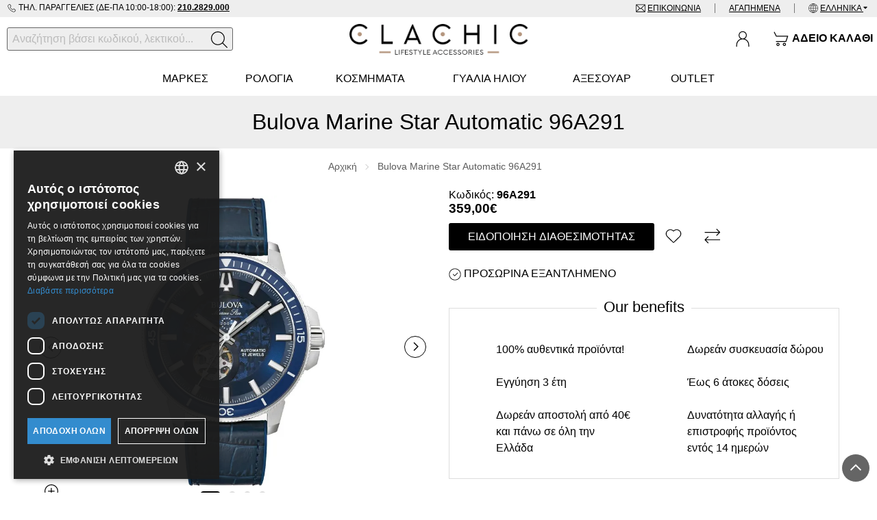

--- FILE ---
content_type: text/html; charset=utf-8
request_url: https://www.clachic.gr/el-gr/bulova-marine-star-automatic-96a291
body_size: 67344
content:
<!DOCTYPE html>
<!--[if IE]><![endif]-->
<!--[if IE 8 ]><html dir="ltr" lang="el" class="ie8"><![endif]-->
<!--[if IE 9 ]><html dir="ltr" lang="el" class="ie9"><![endif]-->
<!--[if (gt IE 9)|!(IE)]><!-->
<html dir="ltr" lang="el" prefix="og: http://ogp.me/ns# fb: http://ogp.me/ns/fb#">
<!--<![endif]-->
<head>
	<meta charset="UTF-8" />
	<meta name="viewport" content="width=device-width, initial-scale=1">
	<meta http-equiv="X-UA-Compatible" content="IE=edge">
	<title>Bulova Marine Star Automatic 96A291 | Clachic</title>
	<base href="https://www.clachic.gr/" />
	<meta name="theme-color" content="#000" />
	
	<meta name="robots" content="index, follow" />

		
				<link href="https://www.clachic.gr/el-gr/bulova-marine-star-automatic-96a291" rel="canonical" />
			<link href="https://www.clachic.gr/image/catalog/clachic-favicon.png" rel="icon" />
				<script>
			var _trans = {
									'site_lang' : 'el-gr',
							};
		</script>
	
	
	<meta property="og:title" content="Bulova Marine Star Automatic 96A291" >
	<meta property="og:description" content="" >
	<meta property="og:site_name" content="Clachic" >
	
			<meta property="og:url" content="https://www.clachic.gr/el-gr/bulova-marine-star-automatic-96a291" >
					<meta property="og:image" content="https://www.clachic.gr/image/cache/catalog/uploads/202302/c296A291-1200x630.jpg" >
					<meta property="og:image:width" content="1200" >
					<meta property="og:image:height" content="630" >
					<meta property="og:image" content="https://www.clachic.gr/image/cache/catalog/uploads/202511/96a291_profile_1-1200x630.jpg" >
					<meta property="og:image:width" content="1200" >
					<meta property="og:image:height" content="630" >
					<meta property="og:image" content="https://www.clachic.gr/image/cache/catalog/uploads/202511/96a291_back_1-1200x630.jpg" >
					<meta property="og:image:width" content="1200" >
					<meta property="og:image:height" content="630" >
					<meta property="og:image" content="https://www.clachic.gr/image/cache/catalog/uploads/202511/96a291_lifestyle_1-1200x630.jpg" >
					<meta property="og:image:width" content="1200" >
					<meta property="og:image:height" content="630" >
					<meta property="product:price:amount" content="359.00" >
					<meta property="product:price:currency" content="EUR" >
					<meta property="og:type" content="product" >
				
		
	<script>
		var facebook_event_id = 'event.id.2156199162';
	</script>

	<script type="application/ld+json">
	{
			"@context": "http://schema.org",
			"@type": "WebPage",
			"name": "Bulova Marine Star Automatic 96A291",
			"description": "Bulova Marine Star Automatic 96A291",
			"publisher": {
				"@type": "Organization",
				"name": "Clachic",
				"logo": {
					"@type": "ImageObject",
					"url": "https://www.clachic.gr/image/catalog/clachic-logo.png",
					"width": "580",
					"height": "100"
				}
			}
	}
	</script>
	
	<!-- 20250210 | kpant | preview new template -->
	<style>@font-face{font-family:"CeraPro";src:url('/catalog/view/theme/totalshop/stylesheet/fonts/Cera/CeraPro-TypeMates/Webfonts/Cera-Pro-Regular.eot');src:url('/catalog/view/theme/totalshop/stylesheet/fonts/Cera/CeraPro-TypeMates/Webfonts/Cera-Pro-Regular.eot?#iefix') format('embedded-opentype'), url('/catalog/view/theme/totalshop/stylesheet/fonts/Cera/CeraPro-TypeMates/Webfonts/Cera-Pro-Regular.woff2') format('woff2'), url('/catalog/view/theme/totalshop/stylesheet/fonts/Cera/CeraPro-TypeMates/Webfonts/Cera-Pro-Regular.woff') format('woff');font-display:swap}@font-face{font-family:"CeraPro";src:url('/catalog/view/theme/totalshop/stylesheet/fonts/Cera/CeraPro-TypeMates/Webfonts/Cera-Pro-Bold.eot');src:url('/catalog/view/theme/totalshop/stylesheet/fonts/Cera/CeraPro-TypeMates/Webfonts/Cera-Pro-Bold.eot?#iefix') format('embedded-opentype'), url('/catalog/view/theme/totalshop/stylesheet/fonts/Cera/CeraPro-TypeMates/Webfonts/Cera-Pro-Bold.woff2') format('woff2'), url('/catalog/view/theme/totalshop/stylesheet/fonts/Cera/CeraPro-TypeMates/Webfonts/Cera-Pro-Bold.woff') format('woff');font-weight:bold;font-display:swap}@font-face{font-family:"CeraPro";src:url('/catalog/view/theme/totalshop/stylesheet/fonts/Cera/CeraPro-TypeMates/Webfonts/Cera-Pro-Regular.eot');src:url('/catalog/view/theme/totalshop/stylesheet/fonts/Cera/CeraPro-TypeMates/Webfonts/Cera-Pro-Regular.eot?#iefix') format('embedded-opentype'), url('/catalog/view/theme/totalshop/stylesheet/fonts/Cera/CeraPro-TypeMates/Webfonts/Cera-Pro-Regular.woff2') format('woff2'), url('/catalog/view/theme/totalshop/stylesheet/fonts/Cera/CeraPro-TypeMates/Webfonts/Cera-Pro-Regular.woff') format('woff');font-style:italic;font-display:swap}@font-face{font-family:"CeraPro";src:url('/catalog/view/theme/totalshop/stylesheet/fonts/Cera/CeraPro-TypeMates/Webfonts/Cera-Pro-Bold.eot');src:url('/catalog/view/theme/totalshop/stylesheet/fonts/Cera/CeraPro-TypeMates/Webfonts/Cera-Pro-Bold.eot?#iefix') format('embedded-opentype'), url('/catalog/view/theme/totalshop/stylesheet/fonts/Cera/CeraPro-TypeMates/Webfonts/Cera-Pro-Bold.woff2') format('woff2'), url('/catalog/view/theme/totalshop/stylesheet/fonts/Cera/CeraPro-TypeMates/Webfonts/Cera-Pro-Bold.woff') format('woff');font-weight:bold;font-style:italic;font-display:swap}@font-face{font-family:"CeraPro";src:url('/catalog/view/theme/totalshop/stylesheet/fonts/Cera/CeraPro-TypeMates/Webfonts/Cera-Pro-Regular.eot');src:url('/catalog/view/theme/totalshop/stylesheet/fonts/Cera/CeraPro-TypeMates/Webfonts/Cera-Pro-Regular.eot?#iefix') format('embedded-opentype'), url('/catalog/view/theme/totalshop/stylesheet/fonts/Cera/CeraPro-TypeMates/Webfonts/Cera-Pro-Regular.woff2') format('woff2'), url('/catalog/view/theme/totalshop/stylesheet/fonts/Cera/CeraPro-TypeMates/Webfonts/Cera-Pro-Regular.woff') format('woff');font-weight:300;font-display:swap}@font-face{font-family:"CeraPro";src:url('/catalog/view/theme/totalshop/stylesheet/fonts/Cera/CeraPro-TypeMates/Webfonts/Cera-Pro-Regular.eot');src:url('/catalog/view/theme/totalshop/stylesheet/fonts/Cera/CeraPro-TypeMates/Webfonts/Cera-Pro-Regular.eot?#iefix') format('embedded-opentype'), url('/catalog/view/theme/totalshop/stylesheet/fonts/Cera/CeraPro-TypeMates/Webfonts/Cera-Pro-Regular.woff2') format('woff2'), url('/catalog/view/theme/totalshop/stylesheet/fonts/Cera/CeraPro-TypeMates/Webfonts/Cera-Pro-Regular.woff') format('woff');font-weight:300;font-style:italic;font-display:swap}html{-ms-text-size-adjust:100%;-webkit-text-size-adjust:100%}body{margin:0}article,aside,details,figcaption,figure,footer,header,hgroup,main,menu,nav,section,summary{display:block}audio,canvas,progress,video{display:inline-block;vertical-align:baseline}audio:not([controls]){display:none;height:0}[hidden],template{display:none}a{background-color:transparent}a:active,a:hover{outline:0}abbr[title]{border-bottom:1px dotted}b,strong{font-weight:bold}dfn{font-style:italic}h1{font-size:2em;margin:0.67em 0}mark{background:#ff0;color:#000}small{font-size:80%}sub,sup{font-size:75%;line-height:0;position:relative;vertical-align:baseline}sup{top:-0.5em}sub{bottom:-0.25em}img{border:0}svg:not(:root){overflow:hidden}figure{margin:1em 40px}hr{-webkit-box-sizing:content-box;-moz-box-sizing:content-box;box-sizing:content-box;height:0}pre{overflow:auto}code,kbd,pre,samp{font-family:monospace,monospace;font-size:1em}button,input,optgroup,select,textarea{color:inherit;font:inherit;margin:0}button{overflow:visible}button,select{text-transform:none}button, html input[type="button"],input[type="reset"],input[type="submit"]{-webkit-appearance:button;cursor:pointer}button[disabled], html input[disabled]{cursor:default}button::-moz-focus-inner,input::-moz-focus-inner{border:0;padding:0}input{line-height:normal}input[type="checkbox"],input[type="radio"]{-webkit-box-sizing:border-box;-moz-box-sizing:border-box;box-sizing:border-box;padding:0}input[type="number"]::-webkit-inner-spin-button,input[type="number"]::-webkit-outer-spin-button{height:auto}input[type="search"]{-webkit-appearance:textfield;-webkit-box-sizing:content-box;-moz-box-sizing:content-box;box-sizing:content-box}input[type="search"]::-webkit-search-cancel-button,input[type="search"]::-webkit-search-decoration{-webkit-appearance:none}fieldset{border:1px solid #c0c0c0;margin:0 2px;padding:0.35em 0.625em 0.75em}legend{border:0;padding:0}textarea{overflow:auto}optgroup{font-weight:bold}table{border-collapse:collapse;border-spacing:0}td,th{padding:0}*{-webkit-box-sizing:border-box;-moz-box-sizing:border-box;box-sizing:border-box}*:before,*:after{-webkit-box-sizing:border-box;-moz-box-sizing:border-box;box-sizing:border-box}html{font-size:10px;-webkit-tap-highlight-color:rgba(0,0,0,0)}input,button,select,textarea{font-family:inherit;font-size:inherit;line-height:inherit}figure{margin:0}img{vertical-align:middle}ul,ol{margin-top:0;margin-bottom:10px}ul ul, ol ul, ul ol, ol ol{margin-bottom:0}.list-unstyled{padding-left:0;list-style:none}.list-inline{padding-left:0;margin-left:-5px;list-style:none}.list-inline>li{display:inline-block;padding-right:5px;padding-left:5px}.list-group{padding-left:0;margin-bottom:20px}.list-group-item{position:relative;display:block;padding:10px 15px}.img-responsive,.carousel-inner>.item>img,.carousel-inner>.item>a>img{max-width:100%;height:auto}.img-rounded{border-radius:6px}.img-thumbnail{padding:4px;line-height:1.42857143;background-color:#fff;border:1px solid #ddd;-webkit-transition:all 0.2s ease-in-out;-o-transition:all 0.2s ease-in-out;transition:all 0.2s ease-in-out;display:inline-block;max-width:100%;height:auto}.img-circle{}hr{margin-top:20px;margin-bottom:20px;border:0;border-top:1px solid #eee}.sr-only{position:absolute;width:1px;height:1px;margin:-1px;padding:0;overflow:hidden;clip:rect(0,0,0,0);border:0}.sr-only-focusable:active,.sr-only-focusable:focus{position:static;width:auto;height:auto;margin:0;overflow:visible;clip:auto}[role="button"]{cursor:pointer}.container{margin-right:auto;margin-left:auto;padding-left:15px;padding-right:15px}.container-fluid{margin-right:auto;margin-left:auto;padding-left:15px;padding-right:15px}.row{margin-left:-15px;margin-right:-15px}.col-xs-1,.col-sm-1,.col-md-1,.col-lg-1,.col-xs-2,.col-sm-2,.col-md-2,.col-lg-2,.col-xs-3,.col-sm-3,.col-md-3,.col-lg-3,.col-xs-4,.col-sm-4,.col-md-4,.col-lg-4,.col-xs-5,.col-sm-5,.col-md-5,.col-lg-5,.col-xs-6,.col-sm-6,.col-md-6,.col-lg-6,.col-xs-7,.col-sm-7,.col-md-7,.col-lg-7,.col-xs-8,.col-sm-8,.col-md-8,.col-lg-8,.col-xs-9,.col-sm-9,.col-md-9,.col-lg-9,.col-xs-10,.col-sm-10,.col-md-10,.col-lg-10,.col-xs-11,.col-sm-11,.col-md-11,.col-lg-11,.col-xs-12,.col-sm-12,.col-md-12,.col-lg-12,.col-xl-1,.col-xl-2,.col-xl-3,.col-xl-4,.col-xl-5,.col-xl-6,.col-xl-7,.col-xl-8,.col-xl-9,.col-xl-10,.col-xl-11,.col-xl-12{position:relative;min-height:1px;padding-left:15px;padding-right:15px}.col-xs-1,.col-xs-2,.col-xs-3,.col-xs-4,.col-xs-5,.col-xs-6,.col-xs-7,.col-xs-8,.col-xs-9,.col-xs-10,.col-xs-11,.col-xs-12{float:left}.col-xs-12{width:100%}.col-xs-11{width:91.66666667%}.col-xs-10{width:83.33333333%}.col-xs-9{width:75%}.col-xs-8{width:66.66666667%}.col-xs-7{width:58.33333333%}.col-xs-6{width:50%}.col-xs-5{width:41.66666667%}.col-xs-4{width:33.33333333%}.col-xs-3{width:25%}.col-xs-2{width:16.66666667%}.col-xs-1{width:8.33333333%}.col-xs-pull-12{right:100%}.col-xs-pull-11{right:91.66666667%}.col-xs-pull-10{right:83.33333333%}.col-xs-pull-9{right:75%}.col-xs-pull-8{right:66.66666667%}.col-xs-pull-7{right:58.33333333%}.col-xs-pull-6{right:50%}.col-xs-pull-5{right:41.66666667%}.col-xs-pull-4{right:33.33333333%}.col-xs-pull-3{right:25%}.col-xs-pull-2{right:16.66666667%}.col-xs-pull-1{right:8.33333333%}.col-xs-pull-0{right:auto}.col-xs-push-12{left:100%}.col-xs-push-11{left:91.66666667%}.col-xs-push-10{left:83.33333333%}.col-xs-push-9{left:75%}.col-xs-push-8{left:66.66666667%}.col-xs-push-7{left:58.33333333%}.col-xs-push-6{left:50%}.col-xs-push-5{left:41.66666667%}.col-xs-push-4{left:33.33333333%}.col-xs-push-3{left:25%}.col-xs-push-2{left:16.66666667%}.col-xs-push-1{left:8.33333333%}.col-xs-push-0{left:auto}.col-xs-offset-12{margin-left:100%}.col-xs-offset-11{margin-left:91.66666667%}.col-xs-offset-10{margin-left:83.33333333%}.col-xs-offset-9{margin-left:75%}.col-xs-offset-8{margin-left:66.66666667%}.col-xs-offset-7{margin-left:58.33333333%}.col-xs-offset-6{margin-left:50%}.col-xs-offset-5{margin-left:41.66666667%}.col-xs-offset-4{margin-left:33.33333333%}.col-xs-offset-3{margin-left:25%}.col-xs-offset-2{margin-left:16.66666667%}.col-xs-offset-1{margin-left:8.33333333%}.col-xs-offset-0{margin-left:0%}@media (min-width: 501px){.col-sm-1,.col-sm-2,.col-sm-3,.col-sm-4,.col-sm-5,.col-sm-6,.col-sm-7,.col-sm-8,.col-sm-9,.col-sm-10,.col-sm-11,.col-sm-12{float:left}.col-sm-12{width:100%}.col-sm-11{width:91.66666667%}.col-sm-10{width:83.33333333%}.col-sm-9{width:75%}.col-sm-8{width:66.66666667%}.col-sm-7{width:58.33333333%}.col-sm-6{width:50%}.col-sm-5{width:41.66666667%}.col-sm-4{width:33.33333333%}.col-sm-3{width:25%}.col-sm-2{width:16.66666667%}.col-sm-1{width:8.33333333%}.col-sm-pull-12{right:100%}.col-sm-pull-11{right:91.66666667%}.col-sm-pull-10{right:83.33333333%}.col-sm-pull-9{right:75%}.col-sm-pull-8{right:66.66666667%}.col-sm-pull-7{right:58.33333333%}.col-sm-pull-6{right:50%}.col-sm-pull-5{right:41.66666667%}.col-sm-pull-4{right:33.33333333%}.col-sm-pull-3{right:25%}.col-sm-pull-2{right:16.66666667%}.col-sm-pull-1{right:8.33333333%}.col-sm-pull-0{right:auto}.col-sm-push-12{left:100%}.col-sm-push-11{left:91.66666667%}.col-sm-push-10{left:83.33333333%}.col-sm-push-9{left:75%}.col-sm-push-8{left:66.66666667%}.col-sm-push-7{left:58.33333333%}.col-sm-push-6{left:50%}.col-sm-push-5{left:41.66666667%}.col-sm-push-4{left:33.33333333%}.col-sm-push-3{left:25%}.col-sm-push-2{left:16.66666667%}.col-sm-push-1{left:8.33333333%}.col-sm-push-0{left:auto}.col-sm-offset-12{margin-left:100%}.col-sm-offset-11{margin-left:91.66666667%}.col-sm-offset-10{margin-left:83.33333333%}.col-sm-offset-9{margin-left:75%}.col-sm-offset-8{margin-left:66.66666667%}.col-sm-offset-7{margin-left:58.33333333%}.col-sm-offset-6{margin-left:50%}.col-sm-offset-5{margin-left:41.66666667%}.col-sm-offset-4{margin-left:33.33333333%}.col-sm-offset-3{margin-left:25%}.col-sm-offset-2{margin-left:16.66666667%}.col-sm-offset-1{margin-left:8.33333333%}.col-sm-offset-0{margin-left:0%}}@media (min-width: 801px){.col-md-1,.col-md-2,.col-md-3,.col-md-4,.col-md-5,.col-md-6,.col-md-7,.col-md-8,.col-md-9,.col-md-10,.col-md-11,.col-md-12{float:left}.col-md-12{width:100%}.col-md-11{width:91.66666667%}.col-md-10{width:83.33333333%}.col-md-9{width:75%}.col-md-8{width:66.66666667%}.col-md-7{width:58.33333333%}.col-md-6{width:50%}.col-md-5{width:41.66666667%}.col-md-4{width:33.33333333%}.col-md-3{width:25%}.col-md-2{width:16.66666667%}.col-md-1{width:8.33333333%}.col-md-pull-12{right:100%}.col-md-pull-11{right:91.66666667%}.col-md-pull-10{right:83.33333333%}.col-md-pull-9{right:75%}.col-md-pull-8{right:66.66666667%}.col-md-pull-7{right:58.33333333%}.col-md-pull-6{right:50%}.col-md-pull-5{right:41.66666667%}.col-md-pull-4{right:33.33333333%}.col-md-pull-3{right:25%}.col-md-pull-2{right:16.66666667%}.col-md-pull-1{right:8.33333333%}.col-md-pull-0{right:auto}.col-md-push-12{left:100%}.col-md-push-11{left:91.66666667%}.col-md-push-10{left:83.33333333%}.col-md-push-9{left:75%}.col-md-push-8{left:66.66666667%}.col-md-push-7{left:58.33333333%}.col-md-push-6{left:50%}.col-md-push-5{left:41.66666667%}.col-md-push-4{left:33.33333333%}.col-md-push-3{left:25%}.col-md-push-2{left:16.66666667%}.col-md-push-1{left:8.33333333%}.col-md-push-0{left:auto}.col-md-offset-12{margin-left:100%}.col-md-offset-11{margin-left:91.66666667%}.col-md-offset-10{margin-left:83.33333333%}.col-md-offset-9{margin-left:75%}.col-md-offset-8{margin-left:66.66666667%}.col-md-offset-7{margin-left:58.33333333%}.col-md-offset-6{margin-left:50%}.col-md-offset-5{margin-left:41.66666667%}.col-md-offset-4{margin-left:33.33333333%}.col-md-offset-3{margin-left:25%}.col-md-offset-2{margin-left:16.66666667%}.col-md-offset-1{margin-left:8.33333333%}.col-md-offset-0{margin-left:0%}}@media (min-width: 1201px){.col-lg-1,.col-lg-2,.col-lg-3,.col-lg-4,.col-lg-5,.col-lg-6,.col-lg-7,.col-lg-8,.col-lg-9,.col-lg-10,.col-lg-11,.col-lg-12{float:left}.col-lg-12{width:100%}.col-lg-11{width:91.66666667%}.col-lg-10{width:83.33333333%}.col-lg-9{width:75%}.col-lg-8{width:66.66666667%}.col-lg-7{width:58.33333333%}.col-lg-6{width:50%}.col-lg-5{width:41.66666667%}.col-lg-4{width:33.33333333%}.col-lg-3{width:25%}.col-lg-2{width:16.66666667%}.col-lg-1{width:8.33333333%}.col-lg-pull-12{right:100%}.col-lg-pull-11{right:91.66666667%}.col-lg-pull-10{right:83.33333333%}.col-lg-pull-9{right:75%}.col-lg-pull-8{right:66.66666667%}.col-lg-pull-7{right:58.33333333%}.col-lg-pull-6{right:50%}.col-lg-pull-5{right:41.66666667%}.col-lg-pull-4{right:33.33333333%}.col-lg-pull-3{right:25%}.col-lg-pull-2{right:16.66666667%}.col-lg-pull-1{right:8.33333333%}.col-lg-pull-0{right:auto}.col-lg-push-12{left:100%}.col-lg-push-11{left:91.66666667%}.col-lg-push-10{left:83.33333333%}.col-lg-push-9{left:75%}.col-lg-push-8{left:66.66666667%}.col-lg-push-7{left:58.33333333%}.col-lg-push-6{left:50%}.col-lg-push-5{left:41.66666667%}.col-lg-push-4{left:33.33333333%}.col-lg-push-3{left:25%}.col-lg-push-2{left:16.66666667%}.col-lg-push-1{left:8.33333333%}.col-lg-push-0{left:auto}.col-lg-offset-12{margin-left:100%}.col-lg-offset-11{margin-left:91.66666667%}.col-lg-offset-10{margin-left:83.33333333%}.col-lg-offset-9{margin-left:75%}.col-lg-offset-8{margin-left:66.66666667%}.col-lg-offset-7{margin-left:58.33333333%}.col-lg-offset-6{margin-left:50%}.col-lg-offset-5{margin-left:41.66666667%}.col-lg-offset-4{margin-left:33.33333333%}.col-lg-offset-3{margin-left:25%}.col-lg-offset-2{margin-left:16.66666667%}.col-lg-offset-1{margin-left:8.33333333%}.col-lg-offset-0{margin-left:0%}}@media (min-width: 1601px){.col-xl-1,.col-xl-2,.col-xl-3,.col-xl-4,.col-xl-5,.col-xl-6,.col-xl-7,.col-xl-8,.col-xl-9,.col-xl-10,.col-xl-11,.col-xl-12{float:left}.col-xl-12{width:100%}.col-xl-11{width:91.66666667%}.col-xl-10{width:83.33333333%}.col-xl-9{width:75%}.col-xl-8{width:66.66666667%}.col-xl-7{width:58.33333333%}.col-xl-6{width:50%}.col-xl-5{width:41.66666667%}.col-xl-4{width:33.33333333%}.col-xl-3{width:25%}.col-xl-2{width:16.66666667%}.col-xl-1{width:8.33333333%}.col-xl-pull-12{right:100%}.col-xl-pull-11{right:91.66666667%}.col-xl-pull-10{right:83.33333333%}.col-xl-pull-9{right:75%}.col-xl-pull-8{right:66.66666667%}.col-xl-pull-7{right:58.33333333%}.col-xl-pull-6{right:50%}.col-xl-pull-5{right:41.66666667%}.col-xl-pull-4{right:33.33333333%}.col-xl-pull-3{right:25%}.col-xl-pull-2{right:16.66666667%}.col-xl-pull-1{right:8.33333333%}.col-xl-pull-0{right:auto}.col-xl-push-12{left:100%}.col-xl-push-11{left:91.66666667%}.col-xl-push-10{left:83.33333333%}.col-xl-push-9{left:75%}.col-xl-push-8{left:66.66666667%}.col-xl-push-7{left:58.33333333%}.col-xl-push-6{left:50%}.col-xl-push-5{left:41.66666667%}.col-xl-push-4{left:33.33333333%}.col-xl-push-3{left:25%}.col-xl-push-2{left:16.66666667%}.col-xl-push-1{left:8.33333333%}.col-xl-push-0{left:auto}.col-xl-offset-12{margin-left:100%}.col-xl-offset-11{margin-left:91.66666667%}.col-xl-offset-10{margin-left:83.33333333%}.col-xl-offset-9{margin-left:75%}.col-xl-offset-8{margin-left:66.66666667%}.col-xl-offset-7{margin-left:58.33333333%}.col-xl-offset-6{margin-left:50%}.col-xl-offset-5{margin-left:41.66666667%}.col-xl-offset-4{margin-left:33.33333333%}.col-xl-offset-3{margin-left:25%}.col-xl-offset-2{margin-left:16.66666667%}.col-xl-offset-1{margin-left:8.33333333%}.col-xl-offset-0{margin-left:0%}}@media (min-width: 1601px){.auto-clear>.col-xl-1:nth-of-type(12n+1){clear:left}.auto-clear>.col-xl-2:nth-of-type(6n+1){clear:left}.auto-clear>.col-xl-3:nth-of-type(4n+1){clear:left}.auto-clear>.col-xl-4:nth-of-type(3n+1){clear:left}.auto-clear>.col-xl-6:nth-of-type(odd){clear:left}}@media (min-width: 1201px) and (max-width: 1600px){.auto-clear>.col-lg-1:nth-of-type(12n+1){clear:left}.auto-clear>.col-lg-2:nth-of-type(6n+1){clear:left}.auto-clear>.col-lg-3:nth-of-type(4n+1){clear:left}.auto-clear>.col-lg-4:nth-of-type(3n+1){clear:left}.auto-clear>.col-lg-6:nth-of-type(odd){clear:left}}@media (min-width: 801px) and (max-width: 1200px){.auto-clear>.col-md-1:nth-of-type(12n+1){clear:left}.auto-clear>.col-md-2:nth-of-type(6n+1){clear:left}.auto-clear>.col-md-3:nth-of-type(4n+1){clear:left}.auto-clear>.col-md-4:nth-of-type(3n+1){clear:left}.auto-clear>.col-md-6:nth-of-type(odd){clear:left}}@media (min-width: 501px) and (max-width: 800px){.auto-clear>.col-sm-1:nth-of-type(12n+1){clear:left}.auto-clear>.col-sm-2:nth-of-type(6n+1){clear:left}.auto-clear>.col-sm-3:nth-of-type(4n+1){clear:left}.auto-clear>.col-sm-4:nth-of-type(3n+1){clear:left}.auto-clear>.col-sm-6:nth-of-type(odd){clear:left}}@media (max-width: 500px){.auto-clear>.col-xs-1:nth-of-type(12n+1){clear:left}.auto-clear>.col-xs-2:nth-of-type(6n+1){clear:left}.auto-clear>.col-xs-3:nth-of-type(4n+1){clear:left}.auto-clear>.col-xs-4:nth-of-type(3n+1){clear:left}.auto-clear>.col-xs-6:nth-of-type(odd){clear:left}}.fade{opacity:0;-webkit-transition:opacity 0.15s linear;-o-transition:opacity 0.15s linear;transition:opacity 0.15s linear}.fade.in{opacity:1}.collapse{display:none}.collapse.in{display:block}tr.collapse.in{display:table-row}tbody.collapse.in{display:table-row-group}.collapsing{position:relative;height:0;overflow:hidden;-webkit-transition-property:height,visibility;-o-transition-property:height,visibility;transition-property:height,visibility;-webkit-transition-duration:0.35s;-o-transition-duration:0.35s;transition-duration:0.35s;-webkit-transition-timing-function:ease;-o-transition-timing-function:ease;transition-timing-function:ease}.caret{display:inline-block;width:0;height:0;margin-left:2px;vertical-align:middle;border-top:4px dashed;border-top:4px solid \9;border-right:4px solid transparent;border-left:4px solid transparent}.dropup,.dropdown{position:relative}.dropdown-toggle:focus{outline:0}.dropdown-menu{position:absolute;top:100%;left:0;z-index:1000;display:none;float:left;min-width:160px;padding:0px;margin:2px 0 0;list-style:none;font-size:14px;text-align:left;background-color:#fff;border:1px solid #ccc;border:1px solid rgba(0, 0, 0, 0.15);-webkit-background-clip:padding-box;background-clip:padding-box;-webkit-box-shadow:0 6px 12px rgba(0, 0, 0, .5);box-shadow:0 6px 12px rgba(0,0,0,.5)}.dropdown-menu.pull-right{right:0;left:auto}.dropdown-menu .divider{height:1px;margin:9px 0;overflow:hidden;background-color:#e5e5e5}.dropdown-menu>li{text-align:left}.dropdown-menu>li>a{display:block;padding:10px 15px;clear:both;font-weight:normal;line-height:1.42857143;color:#333;white-space:nowrap}.dropdown-menu>li>a:hover,.dropdown-menu>li>a:focus{text-decoration:none;color:#000;background-color:#eee}.dropdown-menu>.active>a,.dropdown-menu>.active>a:hover,.dropdown-menu>.active>a:focus{color:#fff;text-decoration:none;outline:0;background-color:#000}.dropdown-menu>.disabled>a,.dropdown-menu>.disabled>a:hover,.dropdown-menu>.disabled>a:focus{color:#777}.dropdown-menu>.disabled>a:hover,.dropdown-menu>.disabled>a:focus{text-decoration:none;background-color:transparent;background-image:none;filter:progid:DXImageTransform.Microsoft.gradient(enabled = false);cursor:not-allowed}.open>.dropdown-menu{display:block}.open>a{outline:0}.dropdown-menu-right{left:auto;right:0}.dropdown-menu-left{left:0;right:auto}.dropdown-header{display:block;padding:3px 20px;font-size:12px;line-height:1.42857143;color:#777;white-space:nowrap}.dropdown-backdrop{position:fixed;left:0;right:0;bottom:0;top:0;z-index:990}.pull-right>.dropdown-menu{right:0;left:auto}.dropup .caret, .navbar-fixed-bottom .dropdown .caret{border-top:0;border-bottom:4px dashed;border-bottom:4px solid \9;content:""}.dropup .dropdown-menu, .navbar-fixed-bottom .dropdown .dropdown-menu{top:auto;bottom:100%;margin-bottom:2px}.btn-group{position:relative}.btn-block{display:block;width:100%}.btn-block+.btn-block{margin-top:5px}@media (min-width: 800px){.navbar-right .dropdown-menu{left:auto;right:0}.navbar-right .dropdown-menu-left{left:0;right:auto}}.tooltip{position:absolute;z-index:1070;display:block;font-family:"Helvetica Neue",Helvetica,Arial,sans-serif;font-style:normal;font-weight:normal;letter-spacing:normal;line-break:auto;line-height:1.42857143;text-align:left;text-align:start;text-decoration:none;text-transform:none;white-space:normal;word-break:normal;word-spacing:normal;word-wrap:normal;font-size:12px;opacity:0;filter:alpha(opacity=0)}.tooltip.in{opacity:0.9;filter:alpha(opacity=90)}.tooltip.top{margin-top:-3px;padding:5px 0}.tooltip.right{margin-left:3px;padding:0 5px}.tooltip.bottom{margin-top:3px;padding:5px 0}.tooltip.left{margin-left:-3px;padding:0 5px}.tooltip-inner{max-width:200px;padding:3px 8px;color:#fff;text-align:center;background-color:#000;border-radius:3px;font-size:12px}.tooltip-arrow{position:absolute;width:0;height:0;border-color:transparent;border-style:solid}.tooltip.top .tooltip-arrow{bottom:0;left:50%;margin-left:-5px;border-width:5px 5px 0;border-top-color:#000}.tooltip.top-left .tooltip-arrow{bottom:0;right:5px;margin-bottom:-5px;border-width:5px 5px 0;border-top-color:#000}.tooltip.top-right .tooltip-arrow{bottom:0;left:5px;margin-bottom:-5px;border-width:5px 5px 0;border-top-color:#000}.tooltip.right .tooltip-arrow{top:50%;left:0;margin-top:-5px;border-width:5px 5px 5px 0;border-right-color:#000}.tooltip.left .tooltip-arrow{top:50%;right:0;margin-top:-5px;border-width:5px 0 5px 5px;border-left-color:#000}.tooltip.bottom .tooltip-arrow{top:0;left:50%;margin-left:-5px;border-width:0 5px 5px;border-bottom-color:#000}.tooltip.bottom-left .tooltip-arrow{top:0;right:5px;margin-top:-5px;border-width:0 5px 5px;border-bottom-color:#000}.tooltip.bottom-right .tooltip-arrow{top:0;left:5px;margin-top:-5px;border-width:0 5px 5px;border-bottom-color:#000}.clearfix:before,.clearfix:after,.container:before,.container:after,.container-fluid:before,.container-fluid:after,.row:before,.row:after,.modal-header:before,.modal-header:after,.modal-footer:before,.modal-footer:after{content:" ";display:table}.clearfix:after,.container:after,.container-fluid:after,.row:after,.modal-header:after,.modal-footer:after{clear:both}.center-block{display:block;margin-left:auto;margin-right:auto}.pull-right{float:right !important}.pull-left{float:left !important}.hide{display:none !important}.show{display:block !important}.invisible{visibility:hidden}.text-hide{font:0/0 a;color:transparent;background-color:transparent;border:0}.hidden{display:none !important}.affix{position:fixed}small,.small{font-size:85%}.text-left{text-align:left}.text-right{text-align:right}.text-center{text-align:center}.text-justify{text-align:justify}.text-nowrap{white-space:nowrap}.text-lowercase{text-transform:lowercase}.text-uppercase{text-transform:uppercase}.text-capitalize{text-transform:capitalize}.text-muted{color:#777}.nav{padding-left:0;margin-bottom:0;list-style:none;display:table;width:100%}.nav>li{position:relative;display:block;margin-bottom:-1px}.nav>li>a{position:relative;display:block;padding:10px 2vw}.nav>li>a:hover,.nav>li>a:focus{text-decoration:none;background-color:#eee}.nav>li.disabled>a{color:#777}.nav>li.disabled>a:hover,.nav>li.disabled>a:focus{color:#777;text-decoration:none;cursor:not-allowed;background-color:transparent}.nav .open > a, .nav .open > a:hover, .nav .open>a:focus{background-color:#eee;border-color:#999}.nav .nav-divider{height:1px;margin:9px 0;overflow:hidden;background-color:#e5e5e5}.nav>li>a>img{max-width:none}.tab-content>.tab-pane{display:none}.tab-content>.active{display:block}.nav-tabs{margin-bottom:15px;border-bottom:1px solid #ddd}.nav-tabs>li{float:left}.nav-tabs>li>a{margin-right:2px;line-height:1.42857143;border:1px solid transparent}.nav-tabs>li>a:hover{border-color:#eee #eee #ddd}.nav-tabs>li.active>a,.nav-tabs>li.active>a:hover,.nav-tabs>li.active>a:focus{color:#555;cursor:default;background-color:#fff;border:1px solid #ddd;border-bottom-color:transparent;font-weight:bold}.close{float:right;font-size:21px;font-weight:bold;line-height:1;color:#000;text-shadow:0 1px 0 #fff;filter:alpha(opacity=20);opacity: .2}.close:hover,.close:focus{color:#000;text-decoration:none;cursor:pointer;filter:alpha(opacity=50);opacity: .5}button.close{-webkit-appearance:none;padding:0;cursor:pointer;background:transparent;border:0}.modal-open{overflow:hidden}.modal{position:fixed;top:0;right:0;bottom:0;left:0;z-index:1050;display:none;overflow:hidden;-webkit-overflow-scrolling:touch;outline:0;margin:20px;transition:display 0.3s linear}.modal.fade .modal-dialog{transition:transform .3s ease-out;transform:translate(0, -25%)}.modal.in .modal-dialog{transform:translate(0, 0)}.modal-open .modal{overflow-x:hidden;overflow-y:auto}.modal-dialog{position:relative;width:auto;margin:0 auto;max-width:1024px}.modal-content{position:relative;overflow:hidden;background-color:#fff;-webkit-background-clip:padding-box;background-clip:padding-box;border:1px solid #999;border:1px solid rgba(0, 0, 0, .2);outline:0;-webkit-box-shadow:0 3px 9px rgba(0, 0, 0, .5);box-shadow:0 3px 9px rgba(0,0,0,.5)}.modal-backdrop{position:fixed;top:0;right:0;bottom:0;left:0;z-index:1040;background-color:#000}.modal-backdrop.fade{filter:alpha(opacity=0);opacity:0}.modal-backdrop.in{filter:alpha(opacity=50);opacity: .5}.modal-header{min-height:16.42857143px;padding:15px;border-bottom:1px solid #e5e5e5}.modal-header .close{margin-top:-2px}.modal-title{margin:0;padding:0;font-size:1.3em}.modal-body{position:relative;padding:15px;max-height:calc(100vh - 45px);overflow:auto}.modal-footer{padding:15px;text-align:right;border-top:1px solid #e5e5e5}.modal-footer .btn+.btn{margin-bottom:0;margin-left:5px}.modal-footer .btn-group .btn+.btn{margin-left:-1px}.modal-footer .btn-block+.btn-block{margin-left:0}.modal-scrollbar-measure{position:absolute;top:-9999px;width:50px;height:50px;overflow:scroll}@media (min-width: 768px){.modal-sm{width:420px}}@media (max-width: 500px){.hidden-xs{display:none !important}.text-xs-center{text-align:center}.text-xs-right{text-align:right}.text-xs-left{text-align:left}}@media (min-width: 501px) and (max-width: 800px){.hidden-sm{display:none !important}.text-sm-center{text-align:center}.text-sm-right{text-align:right}.text-sm-left{text-align:left}}@media (min-width: 801px) and (max-width: 1200px){.hidden-md{display:none !important}.text-md-center{text-align:center}.text-md-right{text-align:right}.text-md-left{text-align:left}}@media (min-width: 1201px){.hidden-lg{display:none !important}.text-lg-center{text-align:center}.text-lg-right{text-align:right}.text-lg-left{text-align:left}}.table-wrapper{min-height: .01%;overflow-x:auto}@media screen and (max-width: 767px){.table-wrapper{width:100%;margin-bottom:15px;overflow-y:hidden;-ms-overflow-style:-ms-autohiding-scrollbar;border:1px solid #ddd}.table-wrapper>.table{margin-bottom:0}.table-wrapper>.table-bordered{border:0}.table-wrapper>.table-bordered>thead>tr>th:first-child,.table-wrapper>.table-bordered>tbody>tr>th:first-child,.table-wrapper>.table-bordered>tfoot>tr>th:first-child,.table-wrapper>.table-bordered>thead>tr>td:first-child,.table-wrapper>.table-bordered>tbody>tr>td:first-child,.table-wrapper>.table-bordered>tfoot>tr>td:first-child{border-left:0}.table-wrapper>.table-bordered>thead>tr>th:last-child,.table-wrapper>.table-bordered>tbody>tr>th:last-child,.table-wrapper>.table-bordered>tfoot>tr>th:last-child,.table-wrapper>.table-bordered>thead>tr>td:last-child,.table-wrapper>.table-bordered>tbody>tr>td:last-child,.table-wrapper>.table-bordered>tfoot>tr>td:last-child{border-right:0}.table-wrapper>.table-bordered>tbody>tr:last-child>th,.table-wrapper>.table-bordered>tfoot>tr:last-child>th,.table-wrapper>.table-bordered>tbody>tr:last-child>td,.table-wrapper>.table-bordered>tfoot>tr:last-child>td{border-bottom:0}}:root{--expression-color:#000;--header-bg-color:transparent;--dark-bg-color:#000;--cart-bg-color:#000;--link-color:#000;--link-hover-color:#444;--btn-primary-color:#000;--btn-primary-hover-color:#444;--btn-secondary-color:#eee;--btn-secondary-hover-color:#ddd;--btn-default-color:#aaa;--btn-default-hover-color:#444;--icon-color:#000;--input-color:#eee;--input-border-color:#666}.content-wrapper{background-color:#fff;position:relative;z-index:1}.container{max-width:1600px;width:calc(100% - 80px)}.nopadding .container{padding:0}.nopadding .row{margin:0}.nopadding .row>div{padding:0}.margin-xs{margin:10px}.margin-sm{margin:20px}.margin-md{margin:30px}.margin-lg{margin:40px}.padding-md-v{padding-top:30px;padding-bottom:30px}.block{display:block !important}.inline-block{display:inline-block !important}.flex-center-space-between{display:flex;justify-content:space-between;align-items:center}.table-row{display:table;width:100%;margin:0}.table-row.table-row-inline{display:inline-table;width:auto}.table-row.table-row-fixed{table-layout:fixed}.table-row>div,.table-row>span{display:table-cell;vertical-align:middle;float:none}.table-inline{width:auto}.custom-hr{height:3px;background-color:#000;border-width:0;margin-top:0;margin-bottom:0}.float-left{float:left}.float-right{float:right}.flex-row,.flex-hv-center,.flex-v-center{display:flex !important;padding:0;margin:0}.flex-row>*{flex:1}.flex-row *{color:inherit}.flex-hv-center,.flex-v-center{flex-direction:column;justify-content:center}.flex-hv-center{align-items:center}@media (max-width: 1200px){.flex-row{flex-direction:column}.flex-row>div{width:100%}.flex-row-mobrev{flex-direction:column-reverse}}@media (min-width: 1601px){.text-xl-left{text-align:left}.text-xl-right{text-align:right}.text-xl-center{text-align:center}}@media (min-width: 1201px) and (max-width: 1600px){.text-lg-left{text-align:left}.text-lg-right{text-align:right}.text-lg-center{text-align:center}}@media (min-width: 801px) and (max-width: 1200px){.text-md-left{text-align:left}.text-md-right{text-align:right}.text-md-center{text-align:center}}@media (min-width: 501px) and (max-width: 800px){.text-sm-left{text-align:left}.text-sm-right{text-align:right}.text-sm-center{text-align:center}}@media (max-width: 500px){.text-xs-left{text-align:left}.text-xs-right{text-align:right}.text-xs-center{text-align:center}}.w66{width:66.6%}.w33{width:33.3%}.clear{clear:both}.table-responsive{width:100%;overflow:auto;padding:10px 0}.pill{display:inline-block;padding:0px 10px;border-radius:1000px;background:#eee;font-size:0.85em;text-transform:uppercase;line-height:2em;margin-right:5px}.text-logo{font-size:1.2em;line-height:3em;text-align:center;text-transform:uppercase}.text-logo, .text-logo a, .text-logo a:hover{color:#000;padding:5px}#column-left,#column-right{margin-bottom:20px}#column-left .product-layout, #column-right .product-layout{width:100%}#page_loading{display:none !important}*,*:before,*:after{box-sizing:border-box}*{font-family:"CeraPro",sans-serif}html{overflow:-moz-scrollbars-vertical;margin:0;padding:0}body{margin:0;padding:0;color:#000;background-color:#fff;background-attachment:fixed;font-size:16px;-webkit-font-smoothing:antialiased;-moz-osx-font-smoothing:grayscale}form{padding:0;margin:0;display:inline}input[type="text"],input[type="number"],input[type="tel"],input[type="password"],input[type="email"],textarea,select{margin:0;padding:14px 2%;background:var(--input-color);border-width:0;line-height:normal;border-radius:3px;border:1px solid var(--input-border-color);border-radius:3px}input:focus,textarea:focus,select:focus{background-color:#fff;box-shadow:0 0 3px #000}input[type="radio"]{-webkit-appearance:none;-moz-appearance:none;position:relative;margin:4px 4px 4px 10px;border-radius:20px;background:var(--input-color);outline:0;-webkit-appearance:none;cursor:pointer;width:18px;height:18px;vertical-align:middle;;box-shadow:0 0 3px #aaa}input[type="radio"]:hover{box-shadow:0 0 6px #444}input[type="radio"]:after{content:'';transform:scale(0,0);position:absolute;top:2px;left:2px;display:block;width:calc(100% - 4px);height:calc(100% - 4px);border-radius:50%;background:#000;transition:transform 0.2s linear}input[type="radio"]:checked:after{transform:scale(1,1)}input[type="checkbox"]{vertical-align:middle;transform:scale(1.4);margin:0 5px}input:disabled,select:disabled,button:disabled{opacity:0.4}input.input-sm[type="text"],input.input-sm[type="number"],input.input-sm[type="tel"],input.input-sm[type="password"],input.input-sm[type="email"],textarea.input-sm,select.input-sm{padding:8px 0.5%;font-size:0.8em}::-webkit-input-placeholder{color:#bbb}:-ms-input-placeholder{color:#bbb}::placeholder{color:#bbb}legend{font-size:1.2em;font-weight:bold;padding:10px 0;text-transform:uppercase;color:var(--expression-color)}.checkbox-inline{margin-top:10px;display:inline-block}svg{fill:var(--icon-color)}a{color:var(--link-color);text-decoration:none;transition:all 0.3s ease}a:hover, #content:not(.dashboard) a{text-decoration:underline}a svg{fill:var(--link-color);transition:all 0.3s ease}a:hover svg{fill:var(--link-hover-color)}a img{border:none}h1{font-size:2.0em;color:#000;font-weight:400;margin:10px 0 30px 0;text-align:center;position:relative}h2{font-size:1.7em;color:#000;font-weight:300;position:relative}h3{font-size:1.5em;color:#000;font-weight:300}h4{font-size:1.3em;color:#000;font-weight:300;margin:10px 0}p{line-height:1.5em}hr{height:1px;background-color:rgba(0,0,0,0.1);border-width:0}table{width:100%}.table-bordered tr{border-bottom:1px solid rgba(0,0,0,0.1)}th,td{padding:7px}thead th, thead td{font-weight:bold}blockquote{border-left:4px solid var(--btn-primary-color);color:#555;background:#f6f6f6;font-size:1.4em;font-family:Serif;padding:20px;margin:15px 0}blockquote *{font-family:serif;font-style:italic}.inline{width:auto !important}.section-hdr{font-size:2em;font-weight:400;position:relative;margin:20px 0 35px 0}body.common-home #content>.section-hdr{font-weight:300;margin:50px 0;text-align:center;text-transform:uppercase}h2::after, #content .section-hdr::after, body.common-home #content>div>h1::after, footer .section-hdr::after{content:' ';display:block;height:2px;background-color:#ddd;width:80px;margin-top:10px}#banner104>div{background:#eee !important}h2[style*="center"]::after, h2[class*="center"]::after, #content .section-hdr[style*="center"]::after, #content .section-hdr[class*="center"]::after, body.common-home #content>div>h1::after, body.common-home #content>.section-hdr::after, footer .section-hdr[style*="center"]::after, footer .section-hdr[class*="center"]::after{margin-left:auto;margin-right:auto}h2[style*="right"]::after, h2[class*="right"]::after, #content .section-hdr[style*="right"]::after, #content .section-hdr[class*="right"]::after, footer .section-hdr[style*="right"]::after, footer .section-hdr[class*="right"]::after{margin-left:auto;margin-right:0}#content table h2{text-align:left}#content table h2::after, #content .category-layout h2::after{display:none}.section-hdr>.btn{position:absolute;top:0;right:0}.buttons{margin:30px 0}.buttons::after{content:' ';display:block;width:100%;clear:both}.btn,.btn-primary,.btn-secondary,.btn-default,.btn-invert,.btn-danger,.btn-icon{cursor:pointer;max-width:100%;text-transform:uppercase;text-decoration:none !important}.btn,.btn-primary,.btn-secondary,.btn-default,.btn-invert,.btn-danger{overflow:hidden;text-overflow:ellipsis}.btn{display:inline-block;background:transparent;color:#000;vertical-align:middle;padding:12px 28px;border-radius:3px;transition:all 0.3s ease;white-space:nowrap;border:none;text-align:center;line-height:1em}.date .btn{min-height:46px}.btn:hover,.btn:focus{filter:none}.btn svg{fill:#000;position:absolute;top:50%;left:0;transform:translateY(-50%)}.btn-primary,.btn-default,.btn-danger,.btn-primary:hover,.btn-default:hover,.btn-danger:hover{color:#fff}.btn-primary{background:#000}.btn-secondary{background:var(--btn-secondary-color)}.btn-default{background:var(--btn-primary-color)}.btn-invert{background:transparent;color:#000;border:1px solid #000}.btn-danger{background-color:#d9534f;transition:color ease 0.3s}.btn-primary svg, .btn-default svg, .btn-danger svg{fill:#fff}.btn:hover svg{fill:#000}.btn-primary:hover,.btn-primary:focus{background:var(--btn-primary-hover-color)}.btn-secondary:hover,.btn-secondary:focus{background:var(--btn-secondary-hover-color);color:#000}.btn-default:hover,.btn-default:focus{background:var(--btn-default-hover-color)}.btn-invert:hover{background:#000;color:#fff}.btn-invert:hover svg{fill:#fff}.btn-danger:hover{background-color:#883734}.btn-primary:hover svg, .btn-default:hover svg, .btn-danger svg{fill:#fff}.btn-xs,.btn-group-xs>.btn{padding:4px 8px;font-size:0.8em}.btn-sm,.btn-group-sm>.btn{padding:8px 22px;font-size:0.9em}.btn-lg,.btn-group-lg>.btn{padding:18px 34px;font-size:1.1em}.btn-xl,.btn-group-xl>.btn{padding:22px 48px;font-size:1.2em}.btn-icon{background:transparent;border:none;border-radius:100px;color:var(--icon-color)}.btn-icon svg{fill:var(--link-color)}.btn-icon:hover svg{fill:var(--link-hover-color)}.btn-block{display:block;margin:0 5px}.btn-default.btn-facebook{background-color:#1877F2;color:#fff}.btn-default.btn-twitter{background-color:#1b95e0}.btn-default.btn-pinterest{background-color:#cd1d1f}.btn-default.btn-linkedin{background-color:#0a66c2}.btn-default.btn-mail{background-color:#000}.btn-default.btn-facebook svg, .btn-default.btn-twitter svg, .btn-default.btn-pinteres svg, .btn-default.btn-linkedin svg, .btn-default.btn-mail svg{fill:#fff}.svg-icon svg{vertical-align:middle;width:30px;height:30px;transition:fill ease 0.3s}.svg-icon-xs svg{width:18px;height:18px}.svg-icon-sm svg{width:24px;height:24px}.svg-icon-lg svg{width:36px;height:36px}.svg-icon-xl svg{width:42px;height:42px}.svg-icon-xxl svg{width:90px;height:90px}.btn .svg-icon{padding-left:25px;position:relative}.btn .svg-icon-xs{padding-left:23px}.btn .svg-icon-sm{padding-left:29px}.btn .svg-icon-lg{padding-left:41px}.btn .svg-icon-xl{padding-left:47px}.bootstrap-datetimepicker-widget .table-condensed td, .bootstrap-datetimepicker-widget a[data-action].btn, .bootstrap-datetimepicker-widget a[data-action].btn span, .bootstrap-datetimepicker-widget .timepicker-hour, .bootstrap-datetimepicker-widget .timepicker-minute, .bootstrap-datetimepicker-widget .timepicker-second{width:40px;height:40px;line-height:40px}.bootstrap-datetimepicker-widget td{padding:0}.bootstrap-datetimepicker-widget a[data-action].btn{padding:0}.bootstrap-datetimepicker-widget a[data-action].btn span{display:block;margin:0;background-color:var(--expression-color);border-radius:0;transition:background-color 0.3s ease}.bootstrap-datetimepicker-widget a[data-action].btn .glyphicon-chevron-up::after, .bootstrap-datetimepicker-widget .btn .glyphicon-chevron-down::after{content:'+';font-size:1.25em}.bootstrap-datetimepicker-widget a[data-action].btn .glyphicon-chevron-down::after{content:'-'}.bootstrap-datetimepicker-widget .btn .glyphicon-calendar::after{content:'Calendar\25B4'}.bootstrap-datetimepicker-widget .btn .glyphicon-time::after{content:'Time\25BE'}.bootstrap-datetimepicker-widget .timepicker{margin:30px 0}#content ul:not(.list-unstyled):not(.dropdown-menu):not(.filterButtons)>li, footer ul:not(.list-unstyled):not(.dropdown-menu)>li{list-style:none}#content ul:not(.list-unstyled):not(.dropdown-menu)>li, footer ul:not(.list-unstyled):not(.dropdown-menu)>li{margin-bottom:5px}#content ul:not(.list-unstyled):not(.dropdown-menu):not(.list-style-none):not(.filterButtons)>li, footer ul:not(.list-unstyled):not(.dropdown-menu):not(.list-style-none)>li{list-style-image:url("data:image/svg+xml,%3Csvg aria-hidden='true' focusable='false' data-icon='angle-right' role='img' width='10' height='10' xmlns='http://www.w3.org/2000/svg' viewBox='20 126 150 260'%3E%3Cpath fill='%23888888' d='M166.9 264.5l-117.8 116c-4.7 4.7-12.3 4.7-17 0l-7.1-7.1c-4.7-4.7-4.7-12.3 0-17L127.3 256 25.1 155.6c-4.7-4.7-4.7-12.3 0-17l7.1-7.1c4.7-4.7 12.3-4.7 17 0l117.8 116c4.6 4.7 4.6 12.3-.1 17z'%3E%3C/path%3E%3C/svg%3E")}.sprites{background:url("/catalog/view/theme/totalshop/image/icons/sprites202502.png") top left no-repeat;display:inline-block;margin:3px 10px;vertical-align:middle}.sprites.invert{filter:invert(1)}.sprites.piraeus_en_white{width:97px;height:80px;background-position:-10px -10px}.sprites.visa_secure_2x{width:81px;height:80px;background-position:-10px -100px}.sprites.elta_2x{width:112px;height:80px;background-position:-10px -190px}.sprites.piraeus_white{width:133px;height:80px;background-position:-10px -280px}.sprites.piraeus_en{width:102px;height:80px;background-position:-10px -370px}.sprites.piraeus{width:128px;height:80px;background-position:-10px -460px}.sprites.budge_2{width:57px;height:56px;background-position:-117px -10px}.sprites.cc{width:57px;height:56px;background-position:-101px -100px}.sprites.box{width:57px;height:56px;background-position:-10px -550px}.sprites.phone{width:57px;height:56px;background-position:-77px -550px}.sprites.truck{width:97px;height:56px;background-position:-10px -616px}.sprites.gift_bag{width:57px;height:56px;background-position:-117px -616px}.sprites.returns{width:57px;height:56px;background-position:-10px -682px}.sprites.alpha_ecommerce{width:161px;height:40px;background-position:-10px -748px}.sprites.diners_club{width:101px;height:40px;background-position:-10px -798px}.sprites.protect_buy{width:60px;height:40px;background-position:-77px -682px}.sprites.safekey{width:82px;height:40px;background-position:-10px -848px}.sprites.viva{width:165px;height:40px;background-position:-10px -898px}.sprites.tas{width:124px;height:40px;background-position:-10px -948px}.sprites.dinners_club{width:85px;height:40px;background-position:-16px -800px}.sprites.sectigo{width:99px;height:40px;background-position:-10px -998px}.sprites.elta{width:57px;height:40px;background-position:-102px -848px}.sprites.geniki{width:97px;height:40px;background-position:-10px -1048px}.sprites.mastercard_id{width:135px;height:40px;background-position:-10px -1098px}.sprites.maestro{width:57px;height:40px;background-position:-117px -1048px}.sprites.mastercard{width:57px;height:40px;background-position:-10px -1148px}.sprites.visa{width:60px;height:40px;background-position:-77px -1148px}.sprites.amex{width:40px;height:40px;background-position:-132px -190px}.sprites.speedex{width:160px;height:40px;background-position:-10px -1198px}.sprites.acs{width:105px;height:40px;background-position:-10px -1248px}.sprites.eurobank{width:121px;height:40px;background-position:-10px -1298px}.sprites.alpha_white{width:163px;height:40px;background-position:-10px -1348px}.sprites.alpha{width:163px;height:40px;background-position:-10px -1398px}.sprites.geniki_white{width:97px;height:40px;background-position:-10px -1448px}.sprites.visa_secure{width:41px;height:40px;background-position:-122px -370px}.sprites.mastercard_white{width:57px;height:40px;background-position:-117px -1448px}.sprites.maestro_white{width:49px;height:40px;background-position:-121px -798px}.sprites.boxnow{width:161px;height:40px;background-position:-10px -1783px}.sprites.authentic{width:92px;height:92px;background-position:0px -1833px}.sprites.boxnow_v{width:92px;height:92px;background-position:-92px -1833px}.sprites.van{width:92px;height:92px;background-position:0px -1925px}.sprites.bag{width:92px;height:92px;background-position:-92px -1925px}.sprites.wallet{width:92px;height:92px;background-position:0px -2017px}.sprites.guarantee{width:92px;height:92px;background-position:-92px -2017px}.accordion-header{padding:10px 40px 10px 0;position:relative;cursor:pointer;font-size:1.5em;margin:0;border-bottom:1px solid #ddd;transition:border-color 0.3s ease;overflow:hidden}.accordion-header:hover{border-color:#000}.accordion-header::after{content:'+';position:absolute;right:10px;top:50%;transform:translateY(-50%);margin-top:0;line-height:16px;transition:transform linear 0.3s;width:20px;height:20px;font-size:1.25em;text-align:center;background-color:transparent}.accordion-header.open{border-color:#000}.accordion-header.open::after{transform:translateY(-50%) rotate(-225deg)}.accordion-header,.accordion-body{margin-top:20px}div.required .control-label:before{content:'* ';color:#F00;font-weight:bold;white-space:no-wrap}.mobile{display:none !important}.carousel-caption{color:#FFF}.carousel-control .icon-prev:before{content:'\f053';font-family:FontAwesome}.carousel-control .icon-next:before{content:'\f054';font-family:FontAwesome}.gallery>div{margin-bottom:30px}.gallery>div .pic{position:relative}.gallery>div .pic::before{content:' ';position:absolute;top:10px;left:10px;bottom:-10px;right:-10px;background-color:var(--link-color)}.gallery>div .pic a{position:relative;z-index:10;display:block}.gallery>div .pic a::before{content:'';position:absolute;top:0;left:0;bottom:0;right:0;background:#fff url('/catalog/view/theme/totalshop/image/icons/magnifier.png') no-repeat center center;background-size:33% auto;z-index:-1;filter:invert(1)}.gallery>div .pic img{width:100%;opacity:1;transition:opacity 0.2s linear}.gallery>div .pic:hover img{opacity:0.75}.gallery>div .title{position:absolute;bottom:0;left:0;width:100%;pointer-events:none;background:rgba(0,0,0,0.5);color:#fff;font-size:0.8em;padding:5px;text-align:center;z-index:10}#product-carousel .item{text-align:center;position:relative;margin:10px 0}#product-carousel img{width:60%;height:auto;display:inline-block}#product-carousel .owl-dots{margin-top:0 !important}.thumbnails{overflow:auto;clear:both;list-style:none;padding:0;margin:0;text-align:center}.thumbnails>li{display:inline-block;transition:border 0.3s ease;width:60px;margin:10px;border:1px solid #ddd;position:relative;overflow:hidden}.thumbnails img{max-width:100%;display:inline-block}.thumbnails>li.selected{border-color:black}.thumbnail{position:relative;display:block}.thumbnails>li .caption{position:absolute;bottom:0;left:0;width:100%;pointer-events:none;background:rgba(0,0,0,0.5);color:#fff;font-size:0.8em;padding:5px}.product-product .form-group>div{width:100%}.options-column .form-group{margin:15px 0;overflow:visible}.options-column .radio label, .options-column .checkbox label{border-bottom:1px solid #ddd;width:100%;padding:8px 0px;display:block;margin-top:5px;cursor:pointer;position:relative}.options-column .radio label .disabled, .options-column .checkbox label .disabled{opacity:0.4}.options-column .radio label::after, .options-column .checkbox label::after{content:" ";display:block;width:0;height:1px;background:#000;position:absolute;bottom:-1px;left:50%;transition:all 0.3s ease}.options-column .radio label:hover::after, .options-column .checkbox label:hover::after, .options-column .radio label.selected::after, .options-column .checkbox label.selected::after{width:100%;left:0}.options-column .checkbox input{margin:4px 4px 4px 10px}.options-column .stock{position:absolute;right:0;top:10px}.mini-radio-buttons{position:relative}.mini-radio-buttons .option-wrapper{border:1px solid #ccc;display:flex !important;justify-content:center;align-items:center;cursor:pointer;min-width:50px;text-align:center;font-size:1em !important;position:relative;color:#000 !important}.mini-radio-buttons .option-wrapper::before{display:none !important}.mini-radio-buttons .mini_radio{display:inline-block;margin:10px 5px 0 0}.mini-radio-buttons .mini_radio:last-child{margin-right:0}.mini-radio-buttons .mini_radio input{display:none}.mini-radio-buttons .selected .option-wrapper{border:2px solid #000;font-weight:bold}.mini-radio-buttons .option-info{margin-top:10px}.mini-radio-buttons .option-wrapper{background:transparent !important;padding:10px}.mini-radio-buttons .stock{position:static;line-height:1.4em;margin-top:5px}.mini-radio-buttons .option-not-purchasable{opacity:0.5}img.mfp-img{background-color:#fff}.mfp-title,.mfp-counter{color:#333;padding:0 10px}.infobox{padding:10px}.infobox span{vertical-align:middle}.infobox-success{color:#3c763d;background-color:#dff0d8;border-color:#d6e9c6}.infobox-info{color:#31708f;background-color:#d9edf7;border-color:#bce8f1}.infobox-warning{color:#8a6d3b;background-color:#fcf8e3;border-color:#faebcc}.infobox-danger{color:#a94442;background-color:#f2dede;border-color:#ebccd1}.alert{background-color:#eee;padding:20px 35px;position:fixed;z-index:10000;top:40%;left:35%;width:30%;border-radius:10px;text-align:center;box-shadow:0 0 20px #444;border:0px solid;line-height:2em}.alert a{font-weight:bold}.alert a:last-of-type{display:table;margin:5px auto;padding:8px 18px;clear:both;color:#fff;background-color:#000;font-weight:normal}.alert .close{position:absolute;opacity:0.7 !important;right:5px;top:5px;padding:5px 10px;border-radius:1000px !important;color:#000;text-shadow:0 0 0 transparent;background-color:rgba(0,0,0,0.1)}.alert .close:hover{opacity:1}.alert-success{border-color:#0a0;background:#efe}.alert-warning{border-color:#f60;background:#fec}.alert-info{border-color:#06f;background:#eef}.alert-danger{border-color:#d00;background:#fee}.collapse{}.panel-group{margin-bottom:20px}.panel-heading{text-align:center;position:relative}.panel-heading::after{content:" ";position:absolute;display:block;top:50%;height:2px;left:0;z-index:1;background:#000;width:100%}.panel-heading .panel-title{margin:0;padding:15px 10px;font-size:1.3em;max-width:90%;display:inline-block;background:#fff;position:relative;z-index:2;font-weight:bold}.panel-heading .panel-title a{text-decoration:none !important}.panel-body{padding:15px;margin-bottom:15px}.panel-footer{padding:10px 15px;background-color:#f5f5f5}.panel-group .panel+.panel{margin-top:5px}body.checkout .panel-group{padding-top:100px;position:relative}body.checkout .panel-heading{position:absolute;top:0;height:60px;text-align:center;border-bottom:1px solid #ccc}body.checkout .panel-heading .svg-icon{display:none}body.checkout .panel-heading::after{top:auto;bottom:-6px;left:calc(50% - 6px);width:12px;height:12px;border-radius:100px;background:#fff;border:1px solid #ccc;transition:all 0.3s ease;transition-delay:0.3s}body.checkout .panel-heading.prev-step{border-bottom-color:#000}body.checkout .panel-heading.prev-step::after{border-color:#000;background-color:#000}body.checkout .panel-heading.current-step a{color:#fff;background:var(--expression-color);padding:3px 6px;border-radius:3px;display:inline-block}body.checkout .panel-heading.current-step::after{background:#000;border-color:#000}body.checkout .panel-heading::before{content:' ';display:block;width:0%;bottom:-1px;left:0;position:absolute;background:#000;height:1px;transition:call 0.3s ease}body.checkout .panel-heading.current-step::before{width:50%}body.checkout .panel-title{font-size:0.9em;margin:0 auto;padding:0;max-width:170px;position:static;font-weight:normal;background:transparent}body.checkout .panel-heading .btnBack{position:absolute;display:none;top:7px;left:0px;cursor:pointer;border-radius:100px;font-size:2em;line-height:26px;padding:0px 8px;background:#000;color:#fff;width:32px;height:32px}@media (max-width: 1200px){body.checkout .panel-title{font-size:0.8em}}@media (max-width: 620px){body.checkout .panel-group{overflow:hidden;padding-top:60px}body.checkout .panel-heading{width:100% !important;left:100% !important;transition:left 0.3s ease;z-index:5}body.checkout .panel-heading.prev-step{left:-100% !important}body.checkout .panel-heading.current-step{left:0% !important}body.checkout .panel-title{max-width:1000px;margin-top:5px}body.checkout .panel-heading.current-step a{font-size:1.6em}body.checkout .panel-heading.prev-step .btnBack, body.checkout .panel-heading.current-step .btnBack{display:inline-block}body.checkout .panel-group>.panel:first-child .panel-heading.current-step .btnBack{display:none}}#collapse-payment-method .radio>label, #collapse-shipping-method .radio>label{padding:15px 5px;margin:5px 0;border-bottom:1px solid #ccc;display:block;cursor:pointer;position:relative}#collapse-payment-method .radio>label::after, #collapse-shipping-method .radio>label::after{content:' ';display:block;width:0;height:1px;background:#000;bottom:-1px;z-index:1;left:0;transition:width 0.3s ease;position:absolute}#collapse-payment-method .radio>label:hover::after , #collapse-shipping-method .radio>label:hover::after, #collapse-payment-method .radio>label.selected::after , #collapse-shipping-method .radio>label.selected::after{width:100%}#collapse-coupon,#collapse-voucher{overflow:auto}#collapse-coupon input#input-coupon, #collapse-voucher input#input-voucher{vertical-align:middle}#collapse-coupon input#button-coupon, #collapse-voucher input#button-voucher{padding:10px 30px}.quickcheckout-heading,#reward-heading{color:var(--expression-color)}#cart1 .total-total td{background-color:var(--expression-color)}.input-group{position:relative;display:table;border-collapse:separate;width:100%}.input-group .form-control,.input-group-addon,.input-group-btn{display:inline-block;white-space:nowrap;vertical-align:middle}.form-group .input-group input, .input-group span{display:table-cell}.form-group .input-group input{line-height:18px}.form-group .input-group span{width:1%}#cart .btn-invert{border:1px solid #fff}fieldset{border:none;padding-left:0;padding-right:0}.form-group{margin-bottom:15px;overflow:auto}.form-control{width:100%}.radio-inline{display:inline-block;width:auto}.form-group>div>input:not([type="radio"]),.form-group>div>select{width:100%}form .form-group>label{width:22%;display:inline-block}form .form-group>input, form .form-group>select{width:76%;display:inline-block}.loading{-webkit-animation:spin 1s linear infinite;-moz-animation:spin 1s linear infinite;animation:spin 1s linear infinite;display:inline-block}@-moz-keyframes spin{100%{-moz-transform:rotate(360deg)}}@-webkit-keyframes spin{100%{-webkit-transform:rotate(360deg)}}@keyframes spin{100%{-webkit-transform:rotate(360deg);transform:rotate(360deg)}}.noUi-handle.noUi-handle-lower.noUi-active,.noUi-handle.noUi-handle-lower:hover,.noUi-handle.noUi-handle-upper.noUi-active,.noUi-handle.noUi-handle-upper:hover{background-color:var(--expression-color)}.section-custombg{position:relative;z-index:10;padding:10px 0}.section-custombg::after{content:'';background:#eee;width:calc(100vw - 9px);position:absolute;top:0;bottom:0;left:50%;right:50%;margin-left:-50vw;margin-right:-50vw;z-index:-1}.rating svg{fill:#E69500}.nicetbl .nicetbl-cell>div:first-child{display:none}#pageTopMargin{height:140px;background-color:#fff;position:relative;z-index:1}body.header-checkout #pageTopMargin{height:90px}body.header-blank #pageTopMargin{height:65px}.overlay{position:fixed;top:0;left:0;width:100%;height:100vh;z-index:95;display:none;background-color:#000;opacity:0.7;cursor:pointer;margin-top:140px}#tot_accessibility_show{top:170px}#content{padding-bottom:8vh}header{position:fixed;width:100%;top:0;left:0;z-index:100;overflow:visible;text-align:center;background-color:#fff;transition:all 0.3s ease;box-shadow:rgba(0, 0, 0, 0.2) 0px 0px 0}header *{box-sizing:border-box}.scrolled header{margin-top:-26px}.notontop header{box-shadow:rgba(0, 0, 0, 0.2) 0px 0px 20px}header #cookieConsentModal{display:none}header .container{width:100%}header svg{fill:var(--link-color)}header .btn-icon svg{fill:var(--icon-color)}body.header-checkout header{z-index:1000}body.header-checkout #content{padding-bottom:0}#header_tools{text-align:right;padding:0px 10px;background-color:#eee;font-size:12px;text-transform:uppercase;height:25px}#header_tools .svg-icon svg{fill:#000;vertical-align:middle;width:14px;height:14px}#header_tools a{text-decoration:underline}#header_tools a:hover{color:var(--link-color)}#header_tools ul{display:inline-table;padding:0;margin:0}#header_tools li{display:inline-block;padding:5px 10px}#header_tools li .svg-icon svg{vertical-align:bottom}#header_tools li a{border-right:1px solid #777;padding-right:20px}#header_tools li:last-child{padding-right:0}#header_tools li:last-child a{border-right:none;padding-right:0}body.header-checkout #cart_link{display:inline-block;position:absolute;top:4px;left:50%;transform:translateX(-50%);z-index:10}body.header-checkout #cart_link .svg-icon svg{width:16px;height:16px}#main_header{position:relative;z-index:1}#main_header>.container{display:table}#main_header>.container>div{display:table-cell;vertical-align:middle}#main_header>.container>div>.row{display:inline-table;vertical-align:middle}#main_header>.container>div>.row>div{display:table-cell;vertical-align:middle}#main_header>.container>div:first-child,#main_header>.container>div:last-child{width:350px}#main_header>.container>div:nth-child(2){text-align:center}#main_header>.container>div:last-child{text-align:right}#main_header>.container>div:last-child>.row>div{padding-left:20px}#main_header>.container>div:last-child>.row>div:first-child{padding-left:0}#html_module_99{float:left;display:inline-block;padding:4px 0}#html_module_99>span:last-child{padding:5px 0;display:inline-block}#main_header .logo img{height:45px;width:auto;margin:10px}#user_button .dropdown-menu, #languages .dropdown-menu{z-index:10000}#mobile_bar{height:50px;background-color:var(--header-bg-color);position:relative;z-index:0}#mobile_bar>div{display:none}.dropdown-menu>.active>a,.dropdown-menu>.active>a:hover,.dropdown-menu>.active>a:focus{background-color:var(--expression-color)}.live-button{position:relative;padding:0}.live-button>span{text-align:center;position:absolute;top:-5px;right:-10px;color:#fff;background-color:var(--link-color);border-radius:100%;width:18px;height:18px;overflow:hidden;font-size:0.7em;line-height:18px}#cart-button{padding:0}#cart_button_text{color:#000;font-weight:bold}#cart_button_mobile_text{display:none}#cart img{max-width:120px}#cart .cart-data{background-color:var(--cart-bg-color);margin:0;padding:10px;position:fixed;z-index:10005;right:0;top:0px;bottom:0;right:-110%;width:380px;overflow:auto;transition:right 0.3s ease;box-shadow:0 5px 5px #000;display:block}#cart .cart-data *{color:#fff;white-space:normal}#cart.open>.cart-data{right:0}#cart .cart-data>li{padding:0 10px}#cart .cart-data>li:first-child>div{box-shadow:0px -1px rgba(255,255,255,0.3)}#cart .cart-data .section-hdr{margin:10px 0;display:block}#cart .cart-data svg{fill:#fff}#cart .cart-data table tr{box-shadow:0px -1px rgba(255,255,255,0.3)}#cart .cart-data table tr:first-child{box-shadow:none}#cart .cart-data table td{min-width:30px}#cart .cart-data table .btn{padding:3px;text-decoration:underline !important}#cart .cart-data .btn-primary{background-color:var(--link-color)}#cart .cart-data .btn-primary:hover{background-color:var(--expression-color)}#cart_wrapper h2{font-size:1.5em}#cart_wrapper .table-responsive{padding:0}#cart_wrapper .table tbody tr>td:nth-child(4){min-width:130px}#cart_wrapper .table tbody tr>td:nth-child(5){width:100px}#cart_wrapper #products .table tbody tr>td:nth-child(4) *{white-space:nowrap}#cart_wrapper #totals .table tbody tr>td{vertical-align:bottom;display:table-cell;text-align:right}#cart_wrapper.order-products #totals td:last-child{padding-right:120px}#languages .dropdown::after{content:'';display:inline-block;width:10px;height:10px;background-repeat:no-repeat;background-size:contain;background-image:url("data:image/svg+xml,%3Csvg  xmlns='http://www.w3.org/2000/svg' viewBox='0 0 320 512'%3E%3Cpath fill='%23000' d='M31.3 192h257.3c17.8 0 26.7 21.5 14.1 34.1L174.1 354.8c-7.8 7.8-20.5 7.8-28.3 0L17.2 226.1C4.6 213.5 13.5 192 31.3 192z'%3E%3C/path%3E%3C/svg%3E")}#languages .dropdown-menu{min-width:auto}#languages .dropdown-menu a, #languages .dropdown-menu span{padding:5px 10px !important;display:block;color:#000;text-decoration:none}#languages .dropdown-menu a:hover, #languages .dropdown-menu span.active{background-color:var(--expression-color);color:#fff}.content-header{background:#eee;text-align:center}.content-header .container{padding:10px}.content-header .container h1{margin:10px 0}.side-menu ul{list-style:none;padding-left:20px}.side-menu>ul{padding-left:0}.side-menu>ul>li>a{font-size:2em;position:relative;color:#333;margin:20px 0;display:block;pointer-events:none;text-align:center}.side-menu>ul>li>ul{padding-left:0}.side-menu>ul>li>ul>li.active>a{color:var(--expression-color);font-weight:bold}.side-menu>ul>li>ul>li a{color:#000;display:block;padding:10px;margin-top:2px;color:#000}.side-menu>ul>li>ul li.active>a{color:var(--expression-color);font-weight:bold}.side-menu>ul>li>ul>li>a{font-weight:bold;text-transform:uppercase;border-bottom:1px solid #ddd;transition:border-color 0.3s ease}.side-menu>ul>li>ul>li>a:hover,.side-menu>ul>li.active>a,.side-menu>ul>li.active>a:hover{border-color:#000}.side-menu>ul>li>ul>li>ul a:hover{text-decoration:underline}.side-menu>ul>li>ul>li>ul>li>ul>li>ul>li>ul>li>a{margin-left:60px;padding-left:10px;border-left:2px solid #1b6b9e;padding-top:3px;padding-bottom:3px}.side-menu>ul>li>ul>li>ul>li>ul>li>ul>li>ul>li>ul>li>a{margin-left:60px;padding-left:25px;color:#444;font-size:0.8em;border-left:2px solid #1b6b9e;padding-top:3px;padding-bottom:3px}.side-menu>ul>li>ul>li>ul>li>ul>li>ul>li>ul>li>ul>li>ul>li>a{margin-left:60px;padding-left:40px;color:#777;font-size:0.6em;border-left:2px solid #1b6b9e;padding-top:3px;padding-bottom:3px}.banner_advanced{position:relative}.banner_advanced .bg-image>div, .banner_simple img{filter:blur(0);transition:filter 0.5s linear;background-size:cover;margin:0 auto}.banner_advanced .bg-image>div.banner_loading,  .banner_simple img.banner_loading{filter:blur(30px)}.banner_advanced .banner_link, .banner_advanced .banner_text_wrapper, .banner_html .banner_link{position:absolute;top:0;left:0;right:0;bottom:0}.banner_advanced .container{width:100%;height:100%;padding:10px}.owl-item .banner_advanced .container{padding:40px 75px}.banner_advanced .container>div{position:relative;width:100%;height:100%}.banner_advanced .container>div>div{position:absolute;transform:translate(-50%, -50%)}.banner_advanced .container .banner_text{display:inline-block;width:100%;padding:10px}.banner_advanced .container .banner_text>*{margin:0 0 20px 0}.banner_advanced .container .banner_text>*:first-child{margin-top:0}.banner_advanced .container .banner_text>*:last-child{margin-bottom:0}.banner_advanced .container .banner_text img{display:initial;width:initial}.banner_advanced .banner_mobile{display:none}.banner_advanced .banner_mobile .container>div>div{left:0;right:0;margin-left:0;margin-right:0;width:100%}.banner_advanced .banner_h_0{left:0}.banner_advanced .banner_h_50{left:50%}.banner_advanced .banner_h_100{left:100%}.banner_advanced .banner_h_20{left:20%}.banner_advanced .banner_h_40{left:40%}.banner_advanced .banner_h_60{left:60%}.banner_advanced .banner_h_80{left:80%}.banner_advanced .banner_v_0{top:0}.banner_advanced .banner_v_50{top:50%}.banner_advanced .banner_v_100{top:100%}.banner_advanced .banner_v_20{top:20%}.banner_advanced .banner_v_40{top:40%}.banner_advanced .banner_v_60{top:60%}.banner_advanced .banner_v_80{top:80%}.banner_advanced .banner_w_20{width:20%}.banner_advanced .banner_w_25{width:25%}.banner_advanced .banner_w_33{width:33%}.banner_advanced .banner_w_50{width:50%}.banner_advanced .banner_w_66{width:66%}.banner_advanced .banner_w_75{width:75%}.banner_advanced .banner_w_80{width:80%}.banner_advanced .banner_w_100{width:100%}.banner_advanced .banner_s_light_text p, .banner_advanced .banner_s_light_text div, .banner_advanced .banner_s_light_text h1, .banner_advanced .banner_s_light_text h2, .banner_advanced .banner_s_light_text h3, .banner_advanced .banner_s_light_text h4, .banner_advanced .banner_s_light_text h5, .banner_advanced .banner_s_light_text h6, .banner_advanced .banner_s_dark_background p, .banner_advanced .banner_s_dark_background div, .banner_advanced .banner_s_dark_background h1, .banner_advanced .banner_s_dark_background h2, .banner_advanced .banner_s_dark_background h3, .banner_advanced .banner_s_dark_background h4, .banner_advanced .banner_s_dark_background h5, .banner_advanced .banner_s_dark_background h6{color:#fff;text-align:initial}.banner_advanced .banner_s_dark_text p, .banner_advanced .banner_s_dark_text div, .banner_advanced .banner_s_dark_text h1, .banner_advanced .banner_s_dark_text h2, .banner_advanced .banner_s_dark_text h3, .banner_advanced .banner_s_dark_text h4, .banner_advanced .banner_s_dark_text h5, .banner_advanced .banner_s_dark_text h6, .banner_advanced .banner_s_light_background p, .banner_advanced .banner_s_light_background div, .banner_advanced .banner_s_light_background h1, .banner_advanced .banner_s_light_background h2, .banner_advanced .banner_s_light_background h3, .banner_advanced .banner_s_light_background h4, .banner_advanced .banner_s_light_background h5, .banner_advanced .banner_s_light_background h6{color:#000;text-align:initial}.banner_advanced .banner_s_light_text .btn-default, .banner_advanced .banner_s_dark_background .btn-default{color:#fff;border:1px solid #fff;background-color:rgba(0,0,0,0.5)}.banner_advanced .banner_s_light_text .btn-default:hover, .banner_advanced .banner_s_dark_background .btn-default:hover{color:#000;background-color:#fff;border:1px solid #fff}.banner_advanced .banner_s_dark_text .btn-default, .banner_advanced .banner_s_light_background .btn-default{color:#000;border-color:#000}.banner_advanced .banner_s_dark_text .btn-default:hover, .banner_advanced .banner_s_light_background .btn-default:hover{background-color:#000;color:#fff}.banner_advanced .banner_s_light_background{background-color:rgba(255, 255, 255, 0.5);color:#000}.banner_advanced .banner_s_dark_background{background-color:rgba(0,0,0,0.5);color:#fff}.banner-hover-zoom-up{padding:0;overflow:hidden;border:10px solid transparent}.banner-hover-zoom-up img{width:100%;transform:scale(1);transition:transform 0.3s ease}.banner-hover-zoom-up .banner_text{transition:transform 0.3s ease;transform:translateY(0px)}.banner-hover-zoom-up .banner_text p{display:inline-block;background:rgba(0,0,0,0.7);padding:10px;font-size:1.2em}.banner-hover-zoom-up:hover img{transform:scale(1.05)}.banner-hover-zoom-up:hover .banner_text{transform:translateY(-20px)}.owl-wrapper-outer{border:none;border-radius:0;box-shadow:none}.owl-dots .owl-dot{outline:none;display:inline-block;margin:0px 6px}.owl-dots .owl-dot span{border-radius:20px;background:#ddd;width:10px;height:10px;display:block;transition:all 0.3s ease}.owl-dots .owl-dot.active span{background:var(--expression-color);width:30px;border:none}.owl-dots{position:relative;top:-10px;margin-top:-20px;text-align:center}.owl-carousel .owl-nav button{display:flex;align-items:center;justify-content:center;background-color:transparent;border:1px solid #000 !important;border-radius:100px;width:32px;height:32px;transition:background-color ease 0.3s}.owl-carousel .owl-nav button.disabled{display:none}.owl-carousel .owl-nav button:hover{}.owl-carousel .owl-nav button>span{color:#000;display:block;line-height:0}.owl-carousel .owl-nav button>span svg{fill:#000;width:15px;height:15px}.owl-carousel .owl-nav button.owl-prev>span svg{transform:rotate(-90deg)}.owl-carousel .owl-nav button.owl-next>span svg{transform:rotate(90deg)}#home-message{clear:both;padding:20px 0}@-webkit-keyframes marqueee{0%{-webkit-transform:translate(0,0)}100%{-webkit-transform:translate(-100%, 0)}}@keyframes marqueee{0%{transform:translate(0,0)}100%{transform:translate(-100%,0)}}.marquee{width:100%;white-space:nowrap;overflow:hidden;margin:15px 0}.marquee>div{display:inline-block;padding-left:100%;text-indent:0}.marquee>div:hover{animation-play-state:paused !important}@keyframes outlet_ticker{0%{transform:translate3d(0,0,0);visibility:visible}100%{transform:translate3d(-140px,0,0)}}.outlet-ticker-wrap{overflow:hidden;height:4rem;background-color:#000;box-sizing:content-box}.outlet-ticker-wrap>div{display:inline-block;height:4rem;line-height:4rem;white-space:nowrap;box-sizing:content-box;animation-iteration-count:infinite;animation-timing-function:linear;animation-name:outlet_ticker;animation-duration:5s}.outlet-ticker-wrap>div>span{display:inline-block;padding:0;font-size:3rem;color:white;font-weight:900;color:#fff;width:140px}.breadcrumb{list-style:none;margin:0;padding:15px 0 25px 0;white-space:nowrap}.breadcrumb a{color:#5C5C5C;vertical-align:middle;font-size:0.9em}.breadcrumb a:hover{color:var(--link-color)}.breadcrumb>li{display:inline;margin-right:10px;position:relative;vertical-align:middle}.breadcrumb>.active{color:#555}.breadcrumb>li::after{content:'';margin-left:10px;display:inline-block;width:6px;height:6px;-webkit-transform:rotate(-45deg);-moz-transform:rotate(-45deg);-o-transform:rotate(-45deg);transform:rotate(-45deg);border-right:1px solid #ccc;border-bottom:1px solid #ccc}.breadcrumb>li:last-child::after{content:none}.category-description img{border:3px solid #555}body.header-checkout #main_header{padding:0 10px}body.header-checkout .breadcrumb{display:none}body.header-checkout .content-header{font-size:0.85em}.category-layout>div{text-align:center;border:2px solid #fff;padding-top:15px;padding-bottom:15px;transition:border-color 0.3s ease}.category-layout>div:hover{border:2px solid #ddd}.category-layout>div a:hover{text-decoration:none}.category-layout>div h2{font-size:1.1em;margin:0}.category-layout>div img{max-width:100%}.category-layout-mobile{position:relative}.category-layout-mobile::after{content:'';display:block;position:absolute;top:0;right:0;bottom:10px;width:15px;background:linear-gradient(90deg, rgba(255,255,255,0) 0%, rgba(255,255,255,1) 100%)}.category-layout-mobile .btn{border-radius:100px;margin:0 15px 15px 0}.category-layout-mobile>div::-webkit-scrollbar,.pagination::-webkit-scrollbar{width:10px;height:5px}.category-layout-mobile>div::-webkit-scrollbar-track,.pagination::-webkit-scrollbar-track{background:#eee}.category-layout-mobile>div::-webkit-scrollbar-thumb,.pagination::-webkit-scrollbar-thumb{background:#777}body.category-27 .category-layout{text-align:left;padding:0 10px;display:block !important;margin:0 auto;max-width:1024px}body.category-27 .category-layout-mobile{display:none !important}body.category-27 .category-layout>div{margin:20px 0;padding:0;text-transform:uppercase;border-width:0;text-align:left}body.category-27 .category-layout>div:hover{border-width:0}body.category-27 .category-layout>div h2{font-size:1em;white-space:nowrap;overflow:hidden;text-overflow:ellipsis;display:block}body.category-27 .category-layout>div a:hover>h2{text-decoration:underline}body.category-27 .category-layout .brand-item{clear:none;float:none;vertical-align:top;display:inline-block;width:24%}body.category-27 .category-layout img{display:none}body.category-27 .category-layout .alpha-index{font-size:2em;color:#000;padding:0 !important;margin:30px 0 0 0 !important;border-bottom:1px solid #ddd !important}.brands-search{text-align:center;padding:5px}.brands-search input{width:calc(100% - 45px);max-width:380px;text-align:center}.brands-search::after{content:'';display:inline-block;vertical-align:middle;width:36px;height:36px;margin-left:-40px;background:url('data:image/svg+xml,%3C%3Fxml version="1.0"%3F%3E%3Csvg version="1.1" xmlns="http://www.w3.org/2000/svg" xmlns:xlink="http://www.w3.org/1999/xlink" viewBox="0 0 488.4 488.4" xml:space="preserve"%3E%3Cg%3E%3Cg%3E%3Cpath d="M0,203.25c0,112.1,91.2,203.2,203.2,203.2c51.6,0,98.8-19.4,134.7-51.2l129.5,129.5c2.4,2.4,5.5,3.6,8.7,3.6 s6.3-1.2,8.7-3.6c4.8-4.8,4.8-12.5,0-17.3l-129.6-129.5c31.8-35.9,51.2-83,51.2-134.7c0-112.1-91.2-203.2-203.2-203.2 S0,91.15,0,203.25z M381.9,203.25c0,98.5-80.2,178.7-178.7,178.7s-178.7-80.2-178.7-178.7s80.2-178.7,178.7-178.7 S381.9,104.65,381.9,203.25z"/%3E%3C/g%3E%3C/g%3E%3C/svg%3E');no-repeat center center;background-size:100% auto}.list-group a{display:block;background-color:#eee;color:#333;padding:8px 5px;margin-bottom:2px}.list-group a.active, .list-group a.active:hover, .list-group a:hover{background-color:#ddd}.price-tax{display:none;font-size:0.85em;color:#888;font-weight:bold;line-height:1em;margin-top:5px}.price-new{color:#000}.price-old{color:#bbb;position:relative}.price-old:after{content:' ';border-bottom:1px solid #bbb;width:100%;position:absolute;top:50%;left:0}.product-labels{position:absolute;top:0;left:0;right:0;padding:3px}.product-labels>div{padding:3px 6px;font-size:0.7em;color:#fff;display:inline-block;border-radius:10px;font-weight:normal;background-color:#ddd;transition:background ease 0.3s;margin-right:3px;text-transform:uppercase}.product-labels>div.label_top_web_offer{background-color:#721121;color:#fff}.product-labels>div.label_new{background-color:#A5402D;color:#fff}.product-labels>div.label_exclusive{background-color:#5C80BC;color:#fff}.product-labels>div.label_best_seller{background-color:#233D4D;color:#fff}.product-labels>div.label_best_price{background-color:#619B8A;color:#fff}.product-labels>div.label_free_shipping{background-color:#BC9C83;color:#fff}.product-labels>div.label_outlet{background-color:#d00;color:#fff}.product-layout{margin:0 0 3vh 0;padding:0}.product-thumb{margin:5px;text-align:center;color:#888;transition:box-shadow 0.3s ease;background:#fff;box-shadow:0 0 0 transparent}.owl-carousel .product-layout{margin:0}.product-thumb .model{margin:0}.product-thumb p{margin:0}.product-thumb .product-labels{text-align:center;opacity:0.5;transition:opacity 0.3s ease}.product-thumb:hover .product-labels{opacity:1}.product-thumb .image{text-align:center;position:relative;overflow:hidden;transition:border-color 0.3s ease}.product-thumb .image a{display:block}.product-thumb .image>a>img, .product-thumb .owl-carousel .item>a>img{margin:0 auto;transition:transform 5s ease;padding:10px;transform:scale(1)}.product-thumb:hover .image>a>img, .product-thumb .owl-carousel .item>a>img{transform:scale(1.05)}.product-thumb .owl-carousel .owl-nav img{width:50%;height:50%;opacity:0;transition:opacity 0.3s ease}.product-thumb:hover .owl-carousel .owl-nav img{opacity:0.25}.product-thumb:hover .owl-carousel .owl-nav img:hover{opacity:1}.product-thumb .owl-carousel .owl-dots{opacity:0.4;transition:opacity 0.3s ease}.product-thumb:hover .owl-carousel .owl-dots{opacity:1}.product-thumb .owl-carousel .owl-dots .owl-dot span{width:8px;height:8px}.product-thumb .owl-carousel .owl-dots .owl-dot.active span{width:8px;height:8px}.product-thumb .image .product_buttons{position:absolute;top:0px;right:0;z-index:10;opacity:0.2;transition:opacity ease 0.3s}.product-thumb .image .product_buttons .compare, .product-thumb .image .product_buttons .quickview{opacity:0;transition:opacity ease 0.3s}.product-thumb:hover .image .product_buttons{opacity:1}.product-thumb:hover  .image .product_buttons .compare, .product-thumb:hover .image .product_buttons .quickview{opacity:1}.product-grid .product-thumb .image{float:none}.product-thumb .intro-text{display:none;position:absolute;left:0;bottom:50px;right:0;background-color:rgba(255, 255, 255, 0.9);padding:10px;opacity:0;transition:opacity 0.3s ease}.product-thumb:hover .intro-text{opacity:1}.product-thumb .rating{padding-bottom:10px}.product-thumb .price{color:#000;vertical-align:middle;font-size:1.2em}.product-thumb .product-availablity{opacity:0;transition:opacity 0.3s ease}.product-thumb:hover .product-availablity{opacity:1}.product-thumb .btn-icon{display:block;padding:9px 0px;transition:all 0.3s ease}.product-thumb .btn-icon svg{fill:#000}.product-thumb .btn-icon:hover{}.product-thumb .btn-icon:hover svg{}.product-thumb .btn-default{width:100%;position:absolute;bottom:-110%;left:0;transition:background-color 0.3s ease, bottom 0.3s ease;padding:15px 5px}.product-thumb .call-for-price{font-size:1.2em;margin:8px 0}.product-thumb .button-group{padding:10px 0}.product-thumb .button-group button:hover{text-decoration:none;cursor:pointer}.product-thumb h2{margin:5px 0;font-size:14px;font-weight:400;min-height:36px}.product-thumb h2::after{display:none}.product-thumb h2 a{color:#000;text-decoration:none !important}.product-thumb small{font-size:0.7em}#product .our-price, #product .price, #product .price-old, #product .price-new{font-size:1.2em;vertical-align:middle;color:#000;font-weight:bold}#product .price-msrp{vertical-align:bottom;margin-left:10px;line-height:1.2em}#product .price-msrp del{vertical-align:middle}#product .price-msrp .msrp-explain{cursor:pointer;position:relative}#product .price-msrp .msrp-explain .questmark{background-color:#000;color:#fff;display:inline-block;width:14px;height:14px;line-height:14px;text-align:center;border-radius:100px;font-size:12px}#product .price-msrp .msrp-explain .tooltip{bottom:100%;left:50%;transform:translateX(-50%);white-space:nowrap}body.product-product .quickview{display:none}.quickview-modal h2::after{display:none}#modal-quickview{z-index:1041;padding:0 !important}.modal-header .close{font-size:2em;line-height:0.5em;opacity:1}.modal-body{max-height:calc(100vh - 100px)}.modal-body>.close{position:absolute;right:10px;top:0px;font-size:2.4em;line-height:1em;z-index:1}#button-cart{position:relative}#button-cart .svg-icon{position:absolute;top:50%;left:25px;transform:translateY(-50%)}#button-cart, #button-cart span{vertical-align:middle}#button-cart span:not(:first-child){padding-left:25px}.gain{background-color:var(--expression-color);color:#fff;text-transform:uppercase;font-weight:normal;padding:4px 6px;display:inline-block;border-radius:100px;line-height:1em;vertical-align:middle;font-size:0.65em}#product .gain{font-size:1.1em}.select-quantity{position:relative;display:inline-block}.select-quantity input, .select-quantity button{color:#000}.select-quantity input{width:60px !important;text-align:center;font-size:1.6em;padding:3px;padding-right:15px}.select-quantity button{position:absolute;right:0;font-size:0.6em}.select-quantity button.up{top:3px}.select-quantity button.down{bottom:3px}.nav-tabs>li{margin-bottom:-1px !important}.nav-tabs>li>a{transition:none;color:#000}#input-sort{width:auto}#product>.intro-text{margin-bottom:30px}#product>ul, #product .product-price{margin-bottom:0}#product .social-share{margin-top:25px}#product .social-share .btn-icon{margin:0 5px}#product-images{position:sticky;top:120px}.quickview-modal #product-images{top:0px}#product-images .product-labels{z-index:10}#product-images .product_buttons{position:absolute;top:0;right:0;z-index:10}.product_buttons .btn{padding:10px 2px;margin:0 10px}#product-images .product_buttons .btn{padding:10px 2px;margin:0}#product-details>div{margin-bottom:30px}.stock-instock:not(.option-wrapper),.stock-0:not(.option-wrapper),.stock-5:not(.option-wrapper),.stock-6:not(.option-wrapper),.stock-7:not(.option-wrapper),.stock-8:not(.option-wrapper),.stock-9:not(.option-wrapper),.stock-10:not(.option-wrapper),.stock-11:not(.option-wrapper){text-transform:uppercase}#product .stock-instock, #product .stock-6, #product .stock-7, #product .stock-8, #product .stock-9, #product .stock-11{background:#fff;display:block;font-size:0.85em}#product:not(.product-available-at-store) .available-at-store{display:none}.product_variations{padding:0}.product_variations li{list-style-image:none !important;float:left;margin-bottom:0}.product_variations li::before{display:none}.product_variations li img{max-width:40px;border:2px solid #eee;margin-top:5px;margin-right:10px;transition:border-color 0.3s ease}.product_variations li.active img, .product_variations li img:hover{border-color:var(--expression-color)}.sold-out{position:absolute;top:0;left:0;right:0;bottom:0;background-color:rgba(255, 255, 255, 0.75)}.sold-out span{position:absolute;top:50%;left:50%;transform:translate(-50%,-50%);background-color:var(--expression-color);padding:15px;color:#fff;font-size:1.2em}.product-layout.list-view{margin:0;border-bottom:1px solid #ddd}.product-layout.list-view:last-child{border-bottom:none}.product-layout.list-view .product-thumb{overflow:visible;margin:0;text-align:left;padding:5px;display:table;width:100%}.product-layout.list-view .product-thumb>div{padding:0;vertical-align:middle;display:table-cell;float:none;width:20%}.product-layout.list-view .product-thumb>div:nth-child(2){padding-left:10px;width:auto}.product-layout.list-view .product-thumb>div:last-child{min-width:250px}.product-layout.list-view .product-thumb h2{padding:5px 0}.product-layout.list-view .product-thumb .image img{max-height:120px;margin:0}.product-layout.list-view .product-thumb .product-labels{margin-top:10px;position:relative;text-align:left}.product-layout.list-view.no-image .product-thumb>div{width:50%;padding:0}.product-layout.list-view.no-image .product-thumb>div:last-child .text-center:last-child>div{text-align:right;min-width:240px}.product-layout.list-view.no-image .product-thumb .table-row{width:100%;table-layout:fixed}.product-layout.list-view.no-image .product-thumb .product-labels{text-align:center}.documents ul{padding-left:20px}.documents li>a{padding:8px 12px;display:inline-block}.product_option{background:#777;margin:2px;font-size:0.7em;padding:1px 3px;display:inline-block;text-align:center;min-width:18px;position:relative;overflow:hidden;color:#fff}.product_option.stock-0,.product_option.stock-5,.product_option.stock-11{background:#fff;border-width:0;color:#777}.product_option.stock-0::after,.product_option.stock-5::after,.product_option.stock-11::after{content:' ';position:absolute;display:block;transform:rotate(30deg);background:#777;height:1px;width:110%;left:50%;top:50%;margin-left:-50%;transform-origin:50% 50%}.product_option.stock-instock,.product_option.stock-6,.product_option.stock-7,.product_option.stock-8{background:#777}.product_option.stock-9{background:#f70}.product_option.stock-10{background:#f70}.results-pagination{display:inline-table}.results-pagination>div{display:table-cell;vertical-align:middle}.pagination{padding-left:0;margin:10px 0 5px 10px;white-space:nowrap;overflow:auto}.pagination>li{display:inline-block;margin-bottom:0 !important}.pagination>li>a,.pagination>li>span{position:relative;float:left;padding:6px 0;text-align:center}.pagination a, .pagination span{display:inline-block;background-color:#eee;margin-left:5px;color:#000;border-radius:100px;height:32px;width:32px;text-decoration:none !important}.pagination span.pagination-dots{background-color:transparent;width:15px}.pagination a:hover{background-color:var(--expression-color);color:#fff}.pagination .active>span{background-color:#000;color:#fff}.product-list-divider{text-align:center;margin:60px 0;font-size:0.85em;display:block;clear:both;position:relative}.product-list-divider::after{content:'';display:block;position:absolute;top:50%;left:0;right:0;height:1px;background:#ddd;z-index:1}.product-list-divider>span{background:#fff;display:inline-block;padding:0 10px;position:relative;z-index:2}.newsletter-form .newsletter-input{margin:20px 0}.newsletter-form .newsletter-input>div{display:table;width:100%}#newsletter-module .newsletter-input>div{margin:40px 0}.newsletter-form .newsletter-input input, .newsletter-form .newsletter-input a{display:table-cell;vertical-align:middle}.newsletter-input input{text-align:left;padding:14px 10px;height:46px;width:100%}#newsletter-module .newsletter-input input{background-color:#fff;color:#000}.newsletter-form .newsletter-input input[type=email]{text-align:center}.newsletter-form .newsletter-text{font-weight:400;margin:10px 0}.newsletter-form .text-agree{margin:10px 0}#newsletter-module .newsletter-form .text-agree label{display:inline-table}.newsletter-form .text-agree span, .newsletter-form .text-agree input{font-size:0.8em;padding:0 5px;vertical-align:middle}#newsletter-module .newsletter-form .text-agree span, #newsletter-module .newsletter-form .text-agree input{display:table-cell}.newsletter-form .error, .newsletter-form .success{display:block;font-weight:bold}.newsletter-form .error{color:#e00}.newsletter-form .success{color:#0a0}#aboveFooter{margin-bottom:850px;position:relative;box-shadow:0 10px 10px rgb(0 0 0 / 30%)}footer{background-color:var(--dark-bg-color);color:#ddd;position:fixed;bottom:0;left:0;right:0;padding-top:100vh}footer a{color:#ddd;text-decoration:underline}footer a:hover{color:#fff;text-decoration:underline}footer li a, footer .btn{text-decoration:none}footer li.active a{text-decoration:underline}footer input{color:#000}footer>.container{padding:30px 0}footer .row>div{display:table;margin-left:auto;margin-right:auto}footer .row>div>div{display:inline-block;width:100%;max-width:360px}footer .section-hdr{font-size:1.6em;margin:30px 0 50px 0;text-transform:uppercase}footer p{margin:15px 0}footer .contact-details{margin-bottom:50px}footer .contact-details svg{fill:#fff}footer .social a{text-decoration:none}footer .social svg{fill:#ddd}footer .social a:hover svg{fill:var(--link-color)}footer .social span{font-size:2em;margin:0 15px}footer .root-categories{text-transform:uppercase}#powered{text-align:center;border-top:1px solid #555;padding:10px}.footer-checkout{padding-bottom:30px}.footer-checkout>div{border-top:1px solid #ddd !important;margin:0 !important}.footer-checkout .row>div{width:100% !important;float:none;padding:0}.footer-checkout .section-hdr{margin:20px 0}.footer-checkout .sprites.alpha_ecommerce{filter:invert(1) !important}.footer-checkout .sprites.dinners_club{filter:grayscale(1) invert(1) !important}@media (min-width: 501px){.footer-checkout .section-hdr{display:none}.footer-checkout ul{padding:15px 0;text-align:center}.footer-checkout ul li{display:inline-block;list-style:none;font-size:0.9em;padding:0 10px;border-right:1px solid #000}.footer-checkout ul li:last-child{border-right:none}}@media (max-width: 500px){.footer-checkout ul{margin-bottom:20px}}#btntop{width:42px;height:42px;background:var(--dark-bg-color);right:10px;bottom:15px;z-index:99;position:fixed;border:1px solid #fff;border-radius:100px;color:#fff;cursor:pointer;opacity:0.6;transition:opacity 0.3s ease;display:flex;align-items:center;justify-content:center;line-height:0}#btntop: hover{opacity:1}#btntop svg{fill:#fff;transform:scale(0.8)}#cookiesButton{display:none;margin:10px auto}#compare{position:fixed;bottom:66px;right:-70px;z-index:10;border-radius:100px;border:1px solid #fff;text-align:center;background:#333;transition:right 0.3s ease;width:42px;height:42px;opacity:0.6;transition:opacity 0.3s ease}#compare:hover{opacity:1}#compare.show{right:10px}#compare .total{text-align:center;position:absolute;top:-4px;right:-4px;background-color:var(--expression-color);color:#fff;border-radius:100%;width:18px;height:18px;overflow:hidden;line-height:16px;font-size:0.7em;box-shadow:0 0 3px rgba(0,0,0,0.5)}#compare button{height:100%;line-height:1em}#compare span{color:#fff}#compare svg{fill:#fff;transform:scale(0.8)}.multiple-product-sections>div>div{height:0px;opacity:0;overflow:hidden}.multiple-product-sections>div>div.active{height:100%;opacity:1;overflow:visible}.multiple-product-sections>div .clear{width:100%;display:block;text-align:center;padding-top:20px}.multiple-product-tabs{text-align:center;display:table;width:100%;margin-bottom:30px}.multiple-product-tabs .btn{color:var(--expression-color);margin:5px;font-weight:bold}.multiple-product-tabs .btn:hover, .multiple-product-tabs .btn.selected{background-color:var(--expression-color);color:#fff}.filter-fields>div,.btn-filter-fields{margin-bottom:15px}.filterButtons{padding:0;text-align:center}.filterButtons>li{padding:10px 20px;margin:10px}.filtr-container a{display:block}.filtr-container a img{max-width:100%;padding:10px}.text-success{color:#0a0}.text-danger{color:#f00}.btnShowSubmenu{border-radius:100px 0 0 100px;margin-right:-15px;margin-top:-10px}.view_all{margin:0 !important;padding:5px !important;list-style-type:none !important;text-align:center !important;border-top:1px solid rgba(255,255,255,0.3)}.view_all a{color:#000  !important}#filter-popup{position:relative;top:-100px;right:-40px;min-width:200px;border-bottom-left-radius:0}.popup{overflow:visible;background-color:black;color:#fff;cursor:pointer;transition:transform 0.3s ease;transform-origin:left bottom;padding:15px 15px 5px 10px;border-radius:10px;text-align:left}.popup.closed{transform:scale(0,0)}.popup>span{position:absolute;top:0;right:5px;color:#fff}.popup.popup-right::after{content:"";position:absolute;top:50%;right:100%;margin-top:-10px;border-width:10px;border-style:solid;border-color:transparent black transparent transparent}ol.nice-num{list-style-type:none;list-style-type:decimal !ie;margin:0;margin-left:1em;padding:0;counter-reset:li-counter;position:relative;z-index:1}ol.nice-num::before{content:'';display:block;width:1px;height:100%;position:absolute;left:0px;top:0;border-left:4px dotted #999}ol.nice-num>li{position:relative;margin-bottom:2em;padding-left:35px;font-size:1.2em}ol.nice-num>li:before{position:absolute;top:-0.1em;text-align:center;width:32px;height:32px;line-height:32px;left:-0.7em;font-size:20px;color:#fff;background-color:#000;border-radius:100px;z-index:1;overflow:hidden;content:counter(li-counter);counter-increment:li-counter}.fb-buttons{margin-bottom:-38px}.fb-buttons>div{float:right}#at-share-dock{z-index:50 !important}.at-custom-sidebar{box-shadow:0 0 0 transparent !important}.YTPlayer{position:relative;padding-bottom:62%;height:0;overflow:hidden;left:0;width:100%;margin:0 auto}.YTPlayer .youtube-player{position:absolute;top:0;left:0;width:100%;height:100%}#filmstrip{animation:filmstrip 40s linear infinite;position:relative}#filmstrip::before,#filmstrip::after{content:' ';display:block;position:absolute;left:0;top:0;bottom:0;width:90px;background:linear-gradient(90deg,rgba(255,255,255,1),rgba(255,255,255,0))}#filmstrip::after{left:auto;right:0;transform:rotate(180deg)}@keyframes filmstrip{from{background-position:0px}to{background-position:-1300px}}.instafeed a{display:block;margin:10px 0;width:100%;position:relative;overflow:hidden;height:260px;background:no-repeat center center;background-size:cover}.instafeed a>span{background:rgba(0,0,0,0.65);color:#fff;padding:10px;top:0;bottom:0;left:0;right:0;opacity:0;transition:opacity 0.3s ease;z-index:1;position:absolute;overflow:auto}.instafeed a:hover>span{opacity:1}.instafeed a>img{max-width:100%;transition:transform 0.3s ease;transform:scale(1);trasform-origin:50% 50%}.instafeed a:hover>img{transform:scale(1.1)}.quote_info{display:block;color:#888;font-size:0.8em;width:100%;font-style:italic;margin-top:5px}.quote_info .svg-icon{vertical-align:bottom}.carousel-products{margin:0 45px}.carousel-products .owl-dots{margin:30px 0}.carousel-products .owl-nav button{margin:0}.carousel-products .owl-nav button.owl-prev{left:-40px}.carousel-products .owl-nav button.owl-next{right:-40px}.meter{display:block;box-sizing:content-box;position:relative;background:rgba(0,0,0,0.4);border-radius:100px;padding:5px}.meter>span{display:block;height:100%;border-radius:100px;background-color:var(--expression-color);position:relative;overflow:hidden;height:10px;box-shadow:inset 0 2px 9px rgba(255, 255, 255, 0.3), 	inset 0 -2px 6px rgba(0, 0, 0, 0.4);background-image:linear-gradient( 	center bottom, 	rgb(43, 194, 83) 37%, 	rgb(84, 240, 84) 69% )}.meter>span:after{content:"";position:absolute;top:0;left:0;bottom:0;right:0;z-index:1;overflow:hidden;background-size:50px 50px;animation:meter_bg_move 2s linear infinite;border-top-right-radius:8px;border-bottom-right-radius:8px;border-top-left-radius:20px;border-bottom-left-radius:20px;background-image:linear-gradient( 	-45deg, 	rgba(255, 255, 255, 0.2) 25%, 	transparent 25%, 	transparent 50%, 	rgba(255, 255, 255, 0.2) 50%, 	rgba(255, 255, 255, 0.2) 75%, 	transparent 75%, 	transparent )}.meter.no-animate>span:after{display:none}.meter.no-animate:after{content:'';display:block;position:absolute;right:-2px;top:-2px;border-radius:100px;box-shadow:3px 3px 3px rgba(0,0,0,0.4);width:22px;height:22px;background:var(--expression-color) url('[data-uri]') no-repeat center center;background-size:70% auto}@keyframes meter_bg_move{0%{background-position:0 0}100%{background-position:50px 50px}}#free_shipping td{padding:7px 0}#free_shipping td>div{display:inline}#free_shipping td>div>div:first-child{padding:10px;background:var(--expression-color);width:42px;text-align:center}#free_shipping td>div>div:last-child{padding:10px;background:#eee}#free_shipping svg{fill:#fff}.popup_module .open_button, .popup_module .content{position:fixed;z-index:195}.popup_module.topleft .content{top:200px;left:-100vw;transition:left 0.3s ease}.popup_module.topright .content{top:150px;right:-100vw;transition:right 0.3s ease}.popup_module.bottomleft .content{bottom:50px;left:-100vw;transition:left 0.3s ease}.popup_module.bottomright .content{bottom:100px;right:-100vw;transition:right 0.3s ease}.popup_module.center .content{top:50vh;left:-100vw;transform:translate(-50%, -50%);transition:left 0.3s ease;margin-left:-8px}.popup_module.topleft.open .content{left:15px}.popup_module.topright.open .content{right:15px}.popup_module.bottomleft.open .content{left:15px}.popup_module.bottomright.open .content{right:15px}.popup_module.center.open .content{left:50vw}.popup_module.topleft .open_button{top:200px;left:0;transition:left 0.3s ease}.popup_module.topright .open_button{top:150px;right:0;transition:right 0.3s ease}.popup_module.bottomleft .open_button{bottom:50px;left:0;transition:left 0.3s ease}.popup_module.bottomright .open_button{bottom:100px;right:0;transition:right 0.3s ease}.popup_module.center .open_button{bottom:50px;left:0;transition:left 0.3s ease}.popup_module.topleft.open .open_button{left:-100vw}.popup_module.topright.open .open_button{right:-100vw}.popup_module.bottomleft.open .open_button{left:-100vw}.popup_module.bottomright.open .open_button{right:-100vw}.popup_module.center.open .open_button{left:-100vw}.popup_module .open_button span{border:10px solid rgba(0,0,0,0.5);border-color:transparent transparent #000 #000;width:20px;height:20px;display:block;cursor:pointer;opacity:0.5}.popup_module.topleft .open_button span, .popup_module.bottomleft .open_button span, .popup_module.center .open_button span{transform:rotate(-135deg)}.popup_module.topright .open_button span, .popup_module.bottomright .open_button span{transform:rotate(45deg)}.popup_module .open_button:hover span{opacity:1}.popup_module .content>div{margin:10px;box-shadow:0 0 10px 0 #000;text-align:center;background-color:#fff;padding:10px;max-height:98vh;overflow:auto}.popup_module .content .popup_close{position:absolute;right:-2px;top:-2px;background-color:#000;border-radius:100px;width:24px;height:24px;transform:rotate(45deg);color:#fff;font-size:20px;line-height:24px;text-align:center;cursor:pointer}.popup_module img{width:100%}.date_card,.contentTags{margin-bottom:20px;display:inline-block}.date_card{margin-right:20px}.blog-grid>div{padding-bottom:30px}.blog-grid .date_card, .blog-grid .contentTags{display:block}.date_card span:first-child, .contentTags span:first-child{fill:var(--expression-color)}.date_card span:last-child, .contentTags span:last-child{vertical-align:middle;margin-left:10px;font-weight:bold}.float_left{margin:0 20px 20px 0;float:left;width:30%}.float_right{margin:0 0 20px 20px;float:right;width:30%}.blog img{width:100%}.blog-list>.blog-content{padding-top:15px}.blog .readMore{padding:20px 0}.results-sort .dropdown-menu{width:100%}.results-sort .dropdown-menu a, .results-sort .dropdown-menu span{padding:5px 10px !important;display:block;color:#000;text-decoration:none !important}.results-sort .dropdown-menu a:hover, .results-sort .dropdown-menu span.active{background-color:var(--expression-color);color:#fff}.results-sort .btn, #btn_show_left_column .btn{padding:10px}.results-sort .btn::after{content:'';display:inline-block;width:12px;height:12px;background-repeat:no-repeat;background-size:contain;background-image:url("data:image/svg+xml,%3Csvg aria-hidden='true' focusable='false' data-prefix='fas' data-icon='caret-down' class='svg-inline--fa fa-caret-down fa-w-10' role='img' xmlns='http://www.w3.org/2000/svg' viewBox='0 0 320 512'%3E%3Cpath fill='%23000' d='M31.3 192h257.3c17.8 0 26.7 21.5 14.1 34.1L174.1 354.8c-7.8 7.8-20.5 7.8-28.3 0L17.2 226.1C4.6 213.5 13.5 192 31.3 192z'%3E%3C/path%3E%3C/svg%3E")}#btn_show_left_column{display:none}#btn_close_left_column{position:absolute;top:5px;right:15px;border-radius:100%;padding:10px;width:40px;height:40px;z-index:1;text-align:center;display:none}.filter-hdr{margin:10px 0;cursor:pointer}.filter-hdr:hover{color:#555 !important}.filter-hdr::after{content:'-';float:right;font-size:20px}.filter-hdr.filter-hidden::after{content:'+'}.filter-group label{display:block;margin:10px 0}.filter-searchable,.filter-block{max-height:350px;overflow:auto}.filter-searchable label, .filter-block label{display:block;width:auto}.filter-group .rangeSlider{margin:30px auto 15px auto;height:0}.filter-group .rangeSliderInput, .filter-group .rangeSliderInput input{width:100%;text-align:center}.filter-group .rangeSliderInput input{text-align:center;padding:7px 0}#filters_loading{background-color:rgba(255,255,255,0.9);width:100%;height:100%;top:0;left:0;z-index:100;line-height:50vh;font-weight:bold;text-align:center;position:absolute}#filters .list-group-item{padding:0 0}#active_filters{margin:10px 0;line-height:34px}#filters .filter-hdr{border-bottom:1px solid #ddd;padding:5px 0;color:#000}#column-left .panel{margin-bottom:30px}#boxnow-iframe-window{position:fixed;top:100px;left:calc(50% - 350px);display:none;width:700px;padding:10px;box-shadow:0 0 10px #000;z-index:100;background:#fff}#boxnowmap{height:calc(80vh - 100px);overflow:hidden;width:100%;margin:5px 0}#btn_boxnow_close{position:absolute;right:-12px;top:-12px;font-size:2em;width:32px;height:32px;text-align:center;cursor:pointer;background:#fff;border-radius:1000px;line-height:1em;box-shadow:3px -3px 4px rgba(0,0,0,0.5)}@media (max-width: 800px){#boxnow-iframe-window{left:calc(50% - 170px);width:340px}}#search_container{width:100%}#search_wrapper{width:100%;position:relative;padding:0 10px}#search_wrapper input{background-color:var(--input-color);padding:7px;border:1px solid var(--input-border-color);border-radius:3px}#search_wrapper .row>div{padding:0}#search_wrapper .row:last-child{position:static}#search{position:relative}#search span{color:#000;position:absolute;top:6px;right:8px;line-height:0}#search svg{fill:#000}#search_results{background-color:#fff;position:absolute;left:0;top:100%;width:100%;z-index:1;font-size:0.9em;box-shadow:0px 5px 10px rgba(0, 0, 0, 0.5);margin:10px 0 0 10px}#search_results .nav-tabs{padding:10px 10px 0 10px}#search_results .nav-tabs li a{color:#333;padding:10px}#search_results .tab-content{max-height:calc(100vh - 200px);overflow:auto}#search_results .tab-content .row{margin:0 0 0 0}#search_results .tab-content .search_result{margin:0 10px 10px 10px;border:1px solid #ddd}#search_results .tab-content .search_result:nth-child(3n+1){clear:left}#search_results .tab-content .search_result:hover{border-color:#000}#search_results .tab-content a{display:table;font-weight:bold;padding:5px;table-layout:fixed;width:100%}#search_results .tab-content a:hover{text-decoration:none}#search_results .tab-content a>span{display:table-cell;vertical-align:middle}#search_results .tab-content a>span:first-child{width:80px;text-align:left}#search_results .tab-content a>span:nth-child(2){text-align:left;padding:0 5px}#search_results .tab-content a>span:last-child{width:60px;text-align:right;color:#333}#search_results .tab-content a img{width:100%}#search_results .tab-content a small{color:#888}.footer-non-sticky footer{position:static !important;padding-top:0 !important}.footer-non-sticky #aboveFooter{margin-bottom:0 !important}.grw-net-widget-four-type-3 .grw-net-stars-col .grw-net-stars-text-small{font-size:11px !important}.grw-net-widget-four-type-3 .grw-net-widget-four-rows > .grw-net-text .grw-net-text-medium{font-size:0 !important}.grw-net-widget-four-type-3 .grw-net-widget-four-rows > .grw-net-text .grw-net-text-medium::after{content:'CLACHIC';display:inline-block;font-size:18px;font-weight:normal}.grw-net-widget-four-type-3 .grw-net-widget-four-rows > .grw-net-stars-row .grw-net-text-much-big{font-size:28px !important;color:#000 !important}.grw-net-widget-four-type-3 .grw-net-logo-r{background-image:url('data:image/svg+xml,<svg viewBox="0 0 160 160" xmlns="http://www.w3.org/2000/svg" xml:space="preserve" fill-rule="evenodd" clip-rule="evenodd" stroke-linejoin="round" stroke-miterlimit="2"><path d="m157 81-1-16H81v30h42c-2 10-7 18-16 24v19h27c15-15 24-35 23-57Z" fill="%23557ebf" fill-rule="nonzero"/><path d="M81 157c19 1 38-6 53-19l-27-19a48 48 0 0 1-71-25H10v20c13 26 41 43 71 43Z" fill="%2336a852" fill-rule="nonzero"/><path d="M36 94c-3-10-3-20 0-30V44H10a76 76 0 0 0 0 71l26-21Z" fill="%23f9bc15" fill-rule="nonzero"/><path d="M81 32c11 0 22 4 30 12l23-22A76 76 0 0 0 81 2C51 2 24 18 10 44l26 20c7-18 25-31 45-32Z" fill="%23ea4535" fill-rule="nonzero"/></svg>') !important;background-repeat:no-repeat !important;background-size:70% auto !important}header .social{padding-bottom:15px}header .social .svg-icon{margin:15px;display:inline-block}header .social svg{fill:#000}@media (min-width: 1025px){header .social{display:none}}@media (min-width: 768px){#column-left  .product-layout.grid-view .col-md-3{width:100%}#column-left + #content .product-layout.grid-view .col-md-3{width:50%}#column-left + #content + #column-right .product-layout.grid-view .col-md-3{width:100%}#content + #column-right .product-layout.grid-view .col-md-3{width:100%}}@media (max-width: 1200px){.content-wrapper{position:static}#btn_close_left_column{display:block}#column-left{position:fixed;height:calc(100vh - calc(100vh - 100%));overflow:auto;top:0;bottom:0;left:-110%;width:100%;max-width:480px;z-index:1500;background:#fff;transition:left  0.3s ease;box-shadow:0 0 10px #000}#column-left.open{left:0}#column-left .panel-heading{padding-right:50px}#column-left>a>span>svg{vertical-align:top}#filters .list-group{max-height:calc(100vh - 260px);overflow:auto}#content.col-lg-9{width:100%}#btntop{transform:scale(1,1)}.side-menu{display:none}.results-sort{padding-left:5px}#btn_show_left_column{display:table-cell;padding-right:5px}footer{position:relative;padding-top:0;z-index:auto}footer .row{margin:0}footer .row>div{display:block;float:none;width:100%}body.category-27 .category-layout .brand-item{width:24.5%}}@media (max-width: 1024px){h1{font-size:1.8em}h2{font-size:1.6em}h3{font-size:1.4em}h4{font-size:1.2em}.section-hdr{font-size:1.6em}.section-hdr>.btn:before{content:' ';display:block;clear:both;height:1px}.section-hdr>.btn{position:static;display:table;margin:10px auto}#aboveFooter{margin-bottom:0;box-shadow:none}header.scrolled{margin-top:-26px}#header_tools{display:block;text-align:center;padding:4px 10px}#header_tools ul{display:table;table-layout:fixed;width:100%}#header_tools li{display:table-cell;padding:0;white-space:nowrap}#header_tools li:first-child{text-align:left}#header_tools li:last-child{text-align:right}#header_tools li a{border-right:none;padding-right:0}#html_module_99{display:none}#main_header{background-color:#fff}#main_header>.container>div:nth-child(2){text-align:left}body:not(.header-checkout):not(.header-blank) #main_header>.container>div:first-child{display:none}#main_header>.container>div:last-child{width:auto}body.header-checkout #main_header>.container>div{width:33%}#main_header svg{fill:#000}#mobile_bar>div{display:table;width:100%}#mobile_bar>div>div{display:table-cell;vertical-align:middle}#mobile_bar #menu_button{padding-left:10px}#menu_button button{position:relative;margin:0 10px;width:30px;height:30px}#menu_button button span{position:absolute;top:0;left:0;transition:opacity 0.3s ease}#menu_button span:last-child, .menu-opened #menu_button span:first-child{opacity:0}.menu-opened #menu_button span:last-child, #menu_button span:first-child{opacity:1}.search-opened{overflow:hidden}#search_wrapper{position:static}#search_results{box-shadow:none;margin:0}#search_results .tab-content{max-height:calc(100vh - 265px)}#cart{padding-right:10px}#cart_button_text{display:none}#cart_button_mobile_text{display:block}#cart-total .svg-icon{background-color:transparent;position:relative;top:0;padding:0}#cart-total .svg-icon svg{margin-top:0}#cart_button #cart-total{padding:6px;overflow:visible}.mobile{display:inline-block !important}.desktop{display:none !important}form .form-group>label, .panel .form-group>label, form .form-group>input, form .form-group>select, .form-group>div, .panel .form-group>input, .panel .form-group>select, .panel .form-group>div{width:100%;display:block}.form-group>div.input-group{display:table}.fb-buttons{margin-bottom:0;text-align:center}.fb-buttons>div{float:none;text-align:center}.alert{left:15%;width:70%}.banner_advanced .banner_desktop{display:none}.banner_advanced .banner_mobile{display:block}.product-layout.list-view.no-image .product-thumb>div:last-child .text-center:last-child>div{text-align:center}.product-layout.list-view.no-image .product-thumb .table-row>div{display:block;width:100%;text-align:center}.blog-grid .clear{border-bottom:1px solid #ccc}.date_card,.contentTags{display:block;margin:10px 0}.contentTags{margin-left:0}.container{width:100%}.breadcrumb{overflow:auto;width:100%}klarna-placement::part(osm-heading){font-size:3em !important;line-height:1.5em}}@media (max-width: 800px){body.header-checkout #pageTopMargin{height:80px}body.header-checkout #main_header{font-size:0.85em}body.header-checkout #main_header .logo img{height:35px}.nicetbl{border-width:0}.nicetbl th, .nicetbl td{display:block;border-width:0px}.nicetbl tr:first-child{display:none}.nicetbl .nicetbl-cell{display:table;width:100%}.nicetbl .nicetbl-cell>div{display:table-cell}.nicetbl .nicetbl-cell>div:first-child{width:45vw;font-weight:bold;text-align:right;padding-right:10px;display:table-cell}.nicetbl .nicetbl-cell>div:last-child{text-align:left;padding-right:10px;display:table-cell}.result-actions.table-row,.result-actions.table-row>div{display:block}.result-actions.table-row .table-row-inline.with-filters, .result-actions.table-row .table-row-inline.with-filters .btn{width:100%}.result-actions>div.affix{z-index:95;top:145px;transition:top ease 0.3s;width:calc(100% - 30px);left:15px}.scrolled .result-actions>div.affix{top:120px}#cart_wrapper h2{font-size:1.2em}#cart_wrapper .table-responsive thead{display:none}#cart_wrapper .table-responsive tr{position:relative}#cart_wrapper .table-responsive tr>td:nth-child(2), #cart_wrapper .table-responsive tr>td:nth-child(3), #cart_wrapper .table-responsive tr>td:nth-child(4), #cart_wrapper .table-responsive tr>td:nth-child(5){display:block;text-align:center}#cart_wrapper .table-responsive tr>td:nth-child(5){margin-bottom:15px;text-align:right;margin-top:-32px}#cart_wrapper .table tbody tr>td:nth-child(5){width:auto}#cart_wrapper #products .table-responsive tr>td:nth-child(1){display:block;position:absolute;right:0;top:0}#cart_wrapper.order-products td:first-child{display:block}#cart_wrapper.order-products td h2{text-align:center}#cart_wrapper.order-products #totals td:last-child{padding-right:0}#cart_wrapper.order-products>div:not(#totals) td:nth-last-child(2){margin-bottom:15px;text-align:right;margin-top:-32px}#cart_wrapper.order-products>div:not(#totals) td:last-child{position:absolute;display:block;top:46px;right:0}.blog-list>.table-row>div{display:block;padding:0}#product-images{position:static;margin:20px 0}.product-layout.list-view{margin:40px 0}.product-layout.list-view{border-bottom:none}.product-layout.list-view .product-thumb{display:block}.product-layout.list-view .product-thumb>div{text-align:center;display:block;width:100%}.product-layout.list-view .product-thumb .image img{max-height:none;margin:0 auto}.product-layout.list-view .product-thumb .product-labels{top:-15px;text-align:center;position:absolute}.product-layout.list-view.no-image .product-thumb>div{width:100%}.results-pagination,.results-pagination>div{display:inline-block;max-width:100%}body.category-27 .category-layout .brand-item{width:32.5%}}@media (max-width: 500px){h1{font-size:1.3em}h2{font-size:1.2em}h3{font-size:1.1em}h4,.accordion-header{font-size:1em}.alert{padding:20px 15px;line-height:1.6em}.breadcrumb{padding:5px 0}.thumbnails>li{display:none}#pageTopMargin{height:130px}body.header-blank #pageTopMargin{height:55px}#main_header .logo img{height:35px}body.header-checkout #main_header{font-size:0.75em}.section-hdr{font-size:1.2em}#cart .cart-data{min-width:350px;transform-origin:top center;width:100%}.float_left,.float_right{width:100%;margin:10px 0px;float:none}#collapse-coupon input, #collapse-coupon button, #collapse-voucher input, #collapse-voucher button{width:100%;max-width:none}body.product-compare tbody td{padding-right:0}body.product-compare tbody td:first-child{font-size:0.8em}.popup_module .content{bottom:auto !important;top:50vh !important}.popup_module.topleft .content, .popup_module.bottomleft .content{transform:translate(-50%, -50%);margin-left:-8px}.popup_module.topright .content, .popup_module.bottomright .content{transform:translate(50%, -50%);margin-right:-8px}.popup_module.topleft.open .content, .popup_module.bottomleft.open .content{left:50vw !important}.popup_module.topright.open .content, .popup_module.bottomright.open .content{right:50vw !important}.newsletter-form .newsletter-input input, #newsletter-module .newsletter-form .newsletter-input input, .newsletter-form .newsletter-input a{display:block;width:100%}.carousel-products .owl-carousel .owl-item img{width:80%}.category-description{max-height:140px;position:relative;overflow:hidden}.category-description.can-expand::after{content:'';display:block;position:absolute;left:0;bottom:0;right:0;height:100px;z-index:10;background:linear-gradient(0deg, rgba(255, 255, 255, 1) 0%, rgba(255, 255, 255, 0) 100%)}.category-description.open{max-height:none}.category-description.can-expand.open::after{display:none}.options-column .stock{position:static;clear:both;text-align:left}#button-cart,#button-back-in-stock-request{width:100%}.category-layout>div h2{font-size:0.85em}body.category-27 .category-layout .brand-item{width:99%;margin:10px 0 !important}body.category-27 .category-layout .alpha-index{font-size:1.6em}klarna-placement::part(osm-heading){font-size:2em !important}}@media print{body{font-size:12px}#search_container,#menu_button,#search_button,#user_button,#wishlist,#compare,#cart_button,#contact_mobile_btn,#menu_button_mobile,#btn_show_left_column,#text_header_shipping,#main_header>.container>.row>div:last-child,.addthis-smartlayers,.addthis_inline_share_toolbox,footer,#powered,.btn,#carousel0,.owl-controls,#btntop,.button-group,button,#pageTopMargin,.nav-tabs{display:none !important}header{position:static;border-bottom:1px solid #ccc}.logo{text-align:left !important}#main_header>.container>.row>div:first-child{width:100%;position:static}#main_header>.container>.row>div:first-child>div{width:49% !important;margin-right:0 !important}#text_header_contact{display:inline-block !important;padding:5px;width:50%;text-align:right !important}#text_header_contact .btn-icon{margin-right:10px}.tab-pane{display:block}}.menu-opened{overflow:hidden}#main_menu .cat_image{display:none}nav{background-color:var(--header-bg-color)}nav *{box-sizing:border-box}#main_menu ul{padding:0}#main_menu li{display:inline-block;list-style:none;text-transform:uppercase}#main_menu li>a:hover{text-decoration:none}#main_menu li>a .cat_name{color:#000}#main_menu>ul{display:table;max-width:860px;margin:0 auto;padding:0;width:100%}#main_menu>ul>li{display:table-cell;vertical-align:middle;list-style:none;padding:0px 0.5em}#main_menu>ul>li>a{display:table;width:100%;padding:15px 0}#main_menu>ul>li>a .cat_name{transition:background-color 0.3s ease;background-color:var(--header-bg-color);display:inline-block;position:relative}#main_menu>ul>li>a .cat_name::after{content:' ';display:block;position:absolute;top:100%;left:0;width:0;transition:width ease 0.3s;background-color:var(--expression-color);height:2px}#main_menu>ul>li.active>a .cat_name{color:var(--expression-color)}#main_menu>ul>li.opened>a .cat_name::after, #main_menu>ul>li:hover>a .cat_name::after{width:100%}#main_menu>ul>li>a .cat_name .sub-arrow::after{content:'›';display:inline-block;margin-left:5px;transform:rotate(90deg)}#main_menu>ul>li>ul{display:none}#main_menu .submenu-wrapper{position:absolute;left:0;background-color:#fff;z-index:120;width:100%;display:none}#main_menu .submenu-wrapper>.container>ul{overflow:auto;width:100%;max-height:calc(100vh - 120px)}#main_menu li.second-level{padding:30px;width:24%}#main_menu li.second-level>a{text-align:center;overflow:hidden;display:block}#main_menu li.second-level>a .cat_image{display:inline-block;border:3px solid #fff;max-width:540px;width:100%;border:3px solid #555;transition:border 0.3s ease}#main_menu li.second-level>a .cat_name{color:#000;position:relative;z-index:1}#main_menu li.second-level>a:hover .cat_image, #main_menu li.second-level.active>a .cat_image{border:3px solid var(--expression-color)}#main_menu li.second-level>a>span{margin-top:10px;display:block;color:var(--expression-color)}#main_menu li.second-level>ul{}#main_menu li.second-level.category-btn{display:block;text-align:center;width:100%}#main_menu li.second-level.category-btn a{display:inline-block}@media (max-width: 1024px){nav{background-color:#fff;position:absolute;max-height:0;width:100%;top:100%;left:0;z-index:110;overflow:auto;transition:max-height ease 0.3s}.menu-opened nav{max-height:calc(100vh - 200px)}#main_menu>ul{display:block}#main_menu>ul>li{display:block;width:auto}#main_menu>ul>li>a{background-color:#eee;width:100%;text-align:center;height:100%;padding:0;margin:10px 0}#main_menu>ul>li.active>a{background-color:#000}#main_menu .cat_image{display:none !important}#main_menu>ul>li>a .cat_name{padding:10px;font-weight:bold}#main_menu>ul>li.active>a .cat_name{color:#fff}#main_menu>ul>li>a .cat_name::after{display:none}#main_menu .submenu-wrapper{position:relative;top:0}#main_menu .submenu-wrapper>.container>ul{max-height:none}#main_menu li.second-level{width:100%;padding:15px}#main_menu li.second-level>a{text-align:center;overflow:hidden;display:block}#main_menu li.second-level.active>a .cat_name{color:var(--expression-color)}#main_menu li.second-level>a>span{margin-top:0}}#main_menu>ul{min-height:50px}#main_menu>ul>li#cat27 .submenu-wrapper{padding:10px}#main_menu>ul>li#cat27 .container>ul{text-align:left;margin:0 auto;column-count:6;column-gap:3vw;margin:0}#main_menu>ul>li#cat27 li.second-level{width:100%;padding:0}#main_menu>ul>li#cat27 li.second-level>a .cat_name{text-align:left}#main_menu>ul>li#cat27 .alpha-index{font-size:1em;color:var(--expression-color);font-weight:bold;padding-left:0 !important}#main_menu>ul>li#cat27 .alpha-index>ul{border-top:1px solid #ddd;margin:-10px 0 15px 25px}#main_menu>ul>li#cat27 li.second-level li{margin:1.5vh 0px;display:block;font-weight:normal;-webkit-column-break-inside:avoid;-webkit-backface-visibility:hidden}#main_menu>ul>li#cat27 li.second-level li a{position:relative}#main_menu>ul>li#cat27 li.second-level li a::after{content:'';display:block;width:0;height:2px;background-color:var(--expression-color);transition:width 0.3s ease;position:absolute;bottom:0;left:0;z-index:1}#main_menu>ul>li#cat27 li.second-level li a:hover::after, #main_menu>ul>li#cat27 li.second-level li.active a::after{width:100%}#main_menu>ul>li#cat27 li.second-level li a:hover .cat_name{color:var(--expression-color)}#main_menu li.swiss::after, #content div.swiss h2::after{content:'';display:inline-block;margin:0 0 0 3px;width:10px;height:10px;background-size:cover;font-size:0em;vertical-align:middle;background-image:url("[data-uri]")}#content div.swiss h2::after{margin-left:8px;display:inline-block !important}#main_menu .alpha-index.swiss::after{display:none}@media (max-width: 1520px){#main_menu>ul>li#cat27 .container>ul{column-count:5}}@media (max-width: 1280px){#main_menu>ul>li#cat27 .container>ul{column-count:4}}@media (min-width: 1024px) and (max-height: 750px){#main_menu>ul>li#cat27 li.second-level li{margin:1vh 0px}#main_menu>ul>li#cat27 li.second-level li a{font-size:0.8em}}@media (max-width: 1024px){#main_menu>ul>li#cat27 .container>ul{column-count:3}}@media (max-width: 800px){#main_menu>ul>li#cat27 .container>ul{column-count:2}}@media (max-width: 500px){#main_menu>ul>li#cat27 .container>ul{column-count:1}}.owl-carousel>div{display:none}.owl-carousel>div:nth-child(1),.owl-carousel>div.owl-nav,.owl-carousel>div.owl-dots{display:block}.owl-carousel{width:100%;-webkit-tap-highlight-color:transparent;position:relative;z-index:1}.owl-carousel .owl-stage{position:relative;-ms-touch-action:pan-Y;touch-action:manipulation;-moz-backface-visibility:hidden}.owl-carousel .owl-stage:after{content:".";display:block;clear:both;visibility:hidden;line-height:0;height:0}.owl-carousel .owl-stage-outer{position:relative;overflow:hidden;-webkit-transform:translate3d(0px, 0px, 0px)}.owl-carousel .owl-wrapper, .owl-carousel .owl-item{-webkit-backface-visibility:hidden;-moz-backface-visibility:hidden;-ms-backface-visibility:hidden;-webkit-transform:translate3d(0, 0, 0);-moz-transform:translate3d(0, 0, 0);-ms-transform:translate3d(0, 0, 0)}.owl-carousel .owl-item{position:relative;min-height:1px;float:left;-webkit-backface-visibility:hidden;-webkit-tap-highlight-color:transparent;-webkit-touch-callout:none}.owl-carousel .owl-item img{display:block;width:100%}.owl-carousel .owl-nav.disabled, .owl-carousel .owl-dots.disabled{display:none}.owl-carousel .owl-nav .owl-prev, .owl-carousel .owl-nav .owl-next, .owl-carousel .owl-dot{cursor:pointer;-webkit-user-select:none;-khtml-user-select:none;-moz-user-select:none;-ms-user-select:none;user-select:none}.owl-carousel .owl-nav button{position:absolute}.owl-carousel .owl-nav .owl-prev{left:3px;top:40%;top:calc(50% - 17px)}.owl-carousel .owl-nav .owl-next{right:3px;top:40%;top:calc(50% - 18px)}.owl-carousel .owl-nav button.owl-prev, .owl-carousel .owl-nav button.owl-next, .owl-carousel button.owl-dot{background:none;color:inherit;border:none;padding:0 !important;font:inherit}.owl-carousel.owl-loaded{display:block}.owl-carousel.owl-loading{opacity:0;display:block}.owl-carousel.owl-hidden{opacity:0}.owl-carousel.owl-refresh .owl-item{visibility:hidden}.owl-carousel.owl-drag .owl-item{-ms-touch-action:pan-y;touch-action:pan-y;-webkit-user-select:none;-moz-user-select:none;-ms-user-select:none;user-select:none}.owl-carousel.owl-grab{cursor:move;cursor:grab}.owl-carousel.owl-rtl{direction:rtl}.owl-carousel.owl-rtl .owl-item{float:right}.no-js .owl-carousel{display:block}.owl-carousel .animated{animation-duration:1000ms;animation-fill-mode:both}.owl-carousel .owl-animated-in{z-index:0}.owl-carousel .owl-animated-out{z-index:1}.owl-carousel .fadeOut{animation-name:fadeOut}@keyframes fadeOut{0%{opacity:1}100%{opacity:0}}.owl-height{transition:height 500ms ease-in-out}.owl-carousel .owl-item{}.owl-carousel .owl-item .owl-lazy{opacity:0;transition:opacity 400ms ease}.owl-carousel .owl-item .owl-lazy[src^=""], .owl-carousel .owl-item .owl-lazy:not([src]){max-height:0}.owl-carousel .owl-item img.owl-lazy{transform-style:preserve-3d}.owl-carousel .owl-video-wrapper{position:relative;height:100%;background:#000}.owl-carousel .owl-video-play-icon{position:absolute;height:80px;width:80px;left:50%;top:50%;margin-left:-40px;margin-top:-40px;background:url("/catalog/view/javascript/jquery/owl-carousel_v2.3.4/owl.video.play.png") no-repeat;cursor:pointer;z-index:1;-webkit-backface-visibility:hidden;transition:transform 100ms ease}.owl-carousel .owl-video-play-icon:hover{-ms-transform:scale(1.3, 1.3);transform:scale(1.3, 1.3)}.owl-carousel .owl-video-playing .owl-video-tn, .owl-carousel .owl-video-playing .owl-video-play-icon{display:none}.owl-carousel .owl-video-tn{opacity:0;height:100%;background-position:center center;background-repeat:no-repeat;background-size:contain;transition:opacity 400ms ease}.owl-carousel .owl-video-frame{position:relative;z-index:1;height:100%;width:100%}.owl-theme .owl-nav{margin-top:10px;text-align:center;-webkit-tap-highlight-color:transparent}.owl-theme .owl-nav [class*='owl-']{color:#FFF;font-size:14px;margin:5px;padding:4px 7px;background:#D6D6D6;display:inline-block;cursor:pointer;border-radius:3px}.owl-theme .owl-nav [class*='owl-']:hover{background:#869791;color:#FFF;text-decoration:none}.owl-theme .owl-nav .disabled{opacity:0.5;cursor:default}.owl-theme .owl-nav.disabled+.owl-dots{margin-top:10px}.owl-theme .owl-dots{text-align:center;-webkit-tap-highlight-color:transparent}.owl-theme .owl-dots .owl-dot{display:inline-block;zoom:1;*display:inline}.owl-theme .owl-dots .owl-dot span{width:10px;height:10px;margin:5px 7px;background:#D6D6D6;display:block;-webkit-backface-visibility:visible;transition:opacity 200ms ease;border-radius:30px}.owl-theme .owl-dots .owl-dot.active span, .owl-theme .owl-dots .owl-dot:hover span{background:#869791}.animated{-webkit-animation-duration:1s;animation-duration:1s;-webkit-animation-fill-mode:both;animation-fill-mode:both}.animated.hinge{-webkit-animation-duration:2s;animation-duration:2s}@-webkit-keyframes bounce{0%,20%,50%,80%,100%{-webkit-transform:translateY(0);transform:translateY(0)}40%{-webkit-transform:translateY(-30px);transform:translateY(-30px)}60%{-webkit-transform:translateY(-15px);transform:translateY(-15px)}}@keyframes bounce{0%,20%,50%,80%,100%{-webkit-transform:translateY(0);-ms-transform:translateY(0);transform:translateY(0)}40%{-webkit-transform:translateY(-30px);-ms-transform:translateY(-30px);transform:translateY(-30px)}60%{-webkit-transform:translateY(-15px);-ms-transform:translateY(-15px);transform:translateY(-15px)}}.bounce{-webkit-animation-name:bounce;animation-name:bounce}@-webkit-keyframes flash{0%,50%,100%{opacity:1}25%,75%{opacity:0}}@keyframes flash{0%,50%,100%{opacity:1}25%,75%{opacity:0}}.flash{-webkit-animation-name:flash;animation-name:flash}@-webkit-keyframes pulse{0%{-webkit-transform:scale(1);transform:scale(1)}50%{-webkit-transform:scale(1.1);transform:scale(1.1)}100%{-webkit-transform:scale(1);transform:scale(1)}}@keyframes pulse{0%{-webkit-transform:scale(1);-ms-transform:scale(1);transform:scale(1)}50%{-webkit-transform:scale(1.1);-ms-transform:scale(1.1);transform:scale(1.1)}100%{-webkit-transform:scale(1);-ms-transform:scale(1);transform:scale(1)}}.pulse{-webkit-animation-name:pulse;animation-name:pulse}@-webkit-keyframes shake{0%,100%{-webkit-transform:translateX(0);transform:translateX(0)}10%,30%,50%,70%,90%{-webkit-transform:translateX(-10px);transform:translateX(-10px)}20%,40%,60%,80%{-webkit-transform:translateX(10px);transform:translateX(10px)}}@keyframes shake{0%,100%{-webkit-transform:translateX(0);-ms-transform:translateX(0);transform:translateX(0)}10%,30%,50%,70%,90%{-webkit-transform:translateX(-10px);-ms-transform:translateX(-10px);transform:translateX(-10px)}20%,40%,60%,80%{-webkit-transform:translateX(10px);-ms-transform:translateX(10px);transform:translateX(10px)}}.shake{-webkit-animation-name:shake;animation-name:shake}@-webkit-keyframes swing{20%{-webkit-transform:rotate(15deg);transform:rotate(15deg)}40%{-webkit-transform:rotate(-10deg);transform:rotate(-10deg)}60%{-webkit-transform:rotate(5deg);transform:rotate(5deg)}80%{-webkit-transform:rotate(-5deg);transform:rotate(-5deg)}100%{-webkit-transform:rotate(0deg);transform:rotate(0deg)}}@keyframes swing{20%{-webkit-transform:rotate(15deg);-ms-transform:rotate(15deg);transform:rotate(15deg)}40%{-webkit-transform:rotate(-10deg);-ms-transform:rotate(-10deg);transform:rotate(-10deg)}60%{-webkit-transform:rotate(5deg);-ms-transform:rotate(5deg);transform:rotate(5deg)}80%{-webkit-transform:rotate(-5deg);-ms-transform:rotate(-5deg);transform:rotate(-5deg)}100%{-webkit-transform:rotate(0deg);-ms-transform:rotate(0deg);transform:rotate(0deg)}}.swing{-webkit-transform-origin:top center;-ms-transform-origin:top center;transform-origin:top center;-webkit-animation-name:swing;animation-name:swing}@-webkit-keyframes tada{0%{-webkit-transform:scale(1);transform:scale(1)}10%,20%{-webkit-transform:scale(0.9) rotate(-3deg);transform:scale(0.9) rotate(-3deg)}30%,50%,70%,90%{-webkit-transform:scale(1.1) rotate(3deg);transform:scale(1.1) rotate(3deg)}40%,60%,80%{-webkit-transform:scale(1.1) rotate(-3deg);transform:scale(1.1) rotate(-3deg)}100%{-webkit-transform:scale(1) rotate(0);transform:scale(1) rotate(0)}}@keyframes tada{0%{-webkit-transform:scale(1);-ms-transform:scale(1);transform:scale(1)}10%,20%{-webkit-transform:scale(0.9) rotate(-3deg);-ms-transform:scale(0.9) rotate(-3deg);transform:scale(0.9) rotate(-3deg)}30%,50%,70%,90%{-webkit-transform:scale(1.1) rotate(3deg);-ms-transform:scale(1.1) rotate(3deg);transform:scale(1.1) rotate(3deg)}40%,60%,80%{-webkit-transform:scale(1.1) rotate(-3deg);-ms-transform:scale(1.1) rotate(-3deg);transform:scale(1.1) rotate(-3deg)}100%{-webkit-transform:scale(1) rotate(0);-ms-transform:scale(1) rotate(0);transform:scale(1) rotate(0)}}.tada{-webkit-animation-name:tada;animation-name:tada}@-webkit-keyframes wobble{0%{-webkit-transform:translateX(0%);transform:translateX(0%)}15%{-webkit-transform:translateX(-25%) rotate(-5deg);transform:translateX(-25%) rotate(-5deg)}30%{-webkit-transform:translateX(20%) rotate(3deg);transform:translateX(20%) rotate(3deg)}45%{-webkit-transform:translateX(-15%) rotate(-3deg);transform:translateX(-15%) rotate(-3deg)}60%{-webkit-transform:translateX(10%) rotate(2deg);transform:translateX(10%) rotate(2deg)}75%{-webkit-transform:translateX(-5%) rotate(-1deg);transform:translateX(-5%) rotate(-1deg)}100%{-webkit-transform:translateX(0%);transform:translateX(0%)}}@keyframes wobble{0%{-webkit-transform:translateX(0%);-ms-transform:translateX(0%);transform:translateX(0%)}15%{-webkit-transform:translateX(-25%) rotate(-5deg);-ms-transform:translateX(-25%) rotate(-5deg);transform:translateX(-25%) rotate(-5deg)}30%{-webkit-transform:translateX(20%) rotate(3deg);-ms-transform:translateX(20%) rotate(3deg);transform:translateX(20%) rotate(3deg)}45%{-webkit-transform:translateX(-15%) rotate(-3deg);-ms-transform:translateX(-15%) rotate(-3deg);transform:translateX(-15%) rotate(-3deg)}60%{-webkit-transform:translateX(10%) rotate(2deg);-ms-transform:translateX(10%) rotate(2deg);transform:translateX(10%) rotate(2deg)}75%{-webkit-transform:translateX(-5%) rotate(-1deg);-ms-transform:translateX(-5%) rotate(-1deg);transform:translateX(-5%) rotate(-1deg)}100%{-webkit-transform:translateX(0%);-ms-transform:translateX(0%);transform:translateX(0%)}}.wobble{-webkit-animation-name:wobble;animation-name:wobble}@-webkit-keyframes bounceIn{0%{opacity:0;-webkit-transform:scale(.3);transform:scale(.3)}50%{opacity:1;-webkit-transform:scale(1.05);transform:scale(1.05)}70%{-webkit-transform:scale(.9);transform:scale(.9)}100%{-webkit-transform:scale(1);transform:scale(1)}}@keyframes bounceIn{0%{opacity:0;-webkit-transform:scale(.3);-ms-transform:scale(.3);transform:scale(.3)}50%{opacity:1;-webkit-transform:scale(1.05);-ms-transform:scale(1.05);transform:scale(1.05)}70%{-webkit-transform:scale(.9);-ms-transform:scale(.9);transform:scale(.9)}100%{-webkit-transform:scale(1);-ms-transform:scale(1);transform:scale(1)}}.bounceIn{-webkit-animation-name:bounceIn;animation-name:bounceIn}@-webkit-keyframes bounceInDown{0%{opacity:0;-webkit-transform:translateY(-2000px);transform:translateY(-2000px)}60%{opacity:1;-webkit-transform:translateY(30px);transform:translateY(30px)}80%{-webkit-transform:translateY(-10px);transform:translateY(-10px)}100%{-webkit-transform:translateY(0);transform:translateY(0)}}@keyframes bounceInDown{0%{opacity:0;-webkit-transform:translateY(-2000px);-ms-transform:translateY(-2000px);transform:translateY(-2000px)}60%{opacity:1;-webkit-transform:translateY(30px);-ms-transform:translateY(30px);transform:translateY(30px)}80%{-webkit-transform:translateY(-10px);-ms-transform:translateY(-10px);transform:translateY(-10px)}100%{-webkit-transform:translateY(0);-ms-transform:translateY(0);transform:translateY(0)}}.bounceInDown{-webkit-animation-name:bounceInDown;animation-name:bounceInDown}@-webkit-keyframes bounceInLeft{0%{opacity:0;-webkit-transform:translateX(-2000px);transform:translateX(-2000px)}60%{opacity:1;-webkit-transform:translateX(30px);transform:translateX(30px)}80%{-webkit-transform:translateX(-10px);transform:translateX(-10px)}100%{-webkit-transform:translateX(0);transform:translateX(0)}}@keyframes bounceInLeft{0%{opacity:0;-webkit-transform:translateX(-2000px);-ms-transform:translateX(-2000px);transform:translateX(-2000px)}60%{opacity:1;-webkit-transform:translateX(30px);-ms-transform:translateX(30px);transform:translateX(30px)}80%{-webkit-transform:translateX(-10px);-ms-transform:translateX(-10px);transform:translateX(-10px)}100%{-webkit-transform:translateX(0);-ms-transform:translateX(0);transform:translateX(0)}}.bounceInLeft{-webkit-animation-name:bounceInLeft;animation-name:bounceInLeft}@-webkit-keyframes bounceInRight{0%{opacity:0;-webkit-transform:translateX(2000px);transform:translateX(2000px)}60%{opacity:1;-webkit-transform:translateX(-30px);transform:translateX(-30px)}80%{-webkit-transform:translateX(10px);transform:translateX(10px)}100%{-webkit-transform:translateX(0);transform:translateX(0)}}@keyframes bounceInRight{0%{opacity:0;-webkit-transform:translateX(2000px);-ms-transform:translateX(2000px);transform:translateX(2000px)}60%{opacity:1;-webkit-transform:translateX(-30px);-ms-transform:translateX(-30px);transform:translateX(-30px)}80%{-webkit-transform:translateX(10px);-ms-transform:translateX(10px);transform:translateX(10px)}100%{-webkit-transform:translateX(0);-ms-transform:translateX(0);transform:translateX(0)}}.bounceInRight{-webkit-animation-name:bounceInRight;animation-name:bounceInRight}@-webkit-keyframes bounceInUp{0%{opacity:0;-webkit-transform:translateY(2000px);transform:translateY(2000px)}60%{opacity:1;-webkit-transform:translateY(-30px);transform:translateY(-30px)}80%{-webkit-transform:translateY(10px);transform:translateY(10px)}100%{-webkit-transform:translateY(0);transform:translateY(0)}}@keyframes bounceInUp{0%{opacity:0;-webkit-transform:translateY(2000px);-ms-transform:translateY(2000px);transform:translateY(2000px)}60%{opacity:1;-webkit-transform:translateY(-30px);-ms-transform:translateY(-30px);transform:translateY(-30px)}80%{-webkit-transform:translateY(10px);-ms-transform:translateY(10px);transform:translateY(10px)}100%{-webkit-transform:translateY(0);-ms-transform:translateY(0);transform:translateY(0)}}.bounceInUp{-webkit-animation-name:bounceInUp;animation-name:bounceInUp}@-webkit-keyframes bounceOut{0%{-webkit-transform:scale(1);transform:scale(1)}25%{-webkit-transform:scale(.95);transform:scale(.95)}50%{opacity:1;-webkit-transform:scale(1.1);transform:scale(1.1)}100%{opacity:0;-webkit-transform:scale(.3);transform:scale(.3)}}@keyframes bounceOut{0%{-webkit-transform:scale(1);-ms-transform:scale(1);transform:scale(1)}25%{-webkit-transform:scale(.95);-ms-transform:scale(.95);transform:scale(.95)}50%{opacity:1;-webkit-transform:scale(1.1);-ms-transform:scale(1.1);transform:scale(1.1)}100%{opacity:0;-webkit-transform:scale(.3);-ms-transform:scale(.3);transform:scale(.3)}}.bounceOut{-webkit-animation-name:bounceOut;animation-name:bounceOut}@-webkit-keyframes bounceOutDown{0%{-webkit-transform:translateY(0);transform:translateY(0)}20%{opacity:1;-webkit-transform:translateY(-20px);transform:translateY(-20px)}100%{opacity:0;-webkit-transform:translateY(2000px);transform:translateY(2000px)}}@keyframes bounceOutDown{0%{-webkit-transform:translateY(0);-ms-transform:translateY(0);transform:translateY(0)}20%{opacity:1;-webkit-transform:translateY(-20px);-ms-transform:translateY(-20px);transform:translateY(-20px)}100%{opacity:0;-webkit-transform:translateY(2000px);-ms-transform:translateY(2000px);transform:translateY(2000px)}}.bounceOutDown{-webkit-animation-name:bounceOutDown;animation-name:bounceOutDown}@-webkit-keyframes bounceOutLeft{0%{-webkit-transform:translateX(0);transform:translateX(0)}20%{opacity:1;-webkit-transform:translateX(20px);transform:translateX(20px)}100%{opacity:0;-webkit-transform:translateX(-2000px);transform:translateX(-2000px)}}@keyframes bounceOutLeft{0%{-webkit-transform:translateX(0);-ms-transform:translateX(0);transform:translateX(0)}20%{opacity:1;-webkit-transform:translateX(20px);-ms-transform:translateX(20px);transform:translateX(20px)}100%{opacity:0;-webkit-transform:translateX(-2000px);-ms-transform:translateX(-2000px);transform:translateX(-2000px)}}.bounceOutLeft{-webkit-animation-name:bounceOutLeft;animation-name:bounceOutLeft}@-webkit-keyframes bounceOutRight{0%{-webkit-transform:translateX(0);transform:translateX(0)}20%{opacity:1;-webkit-transform:translateX(-20px);transform:translateX(-20px)}100%{opacity:0;-webkit-transform:translateX(2000px);transform:translateX(2000px)}}@keyframes bounceOutRight{0%{-webkit-transform:translateX(0);-ms-transform:translateX(0);transform:translateX(0)}20%{opacity:1;-webkit-transform:translateX(-20px);-ms-transform:translateX(-20px);transform:translateX(-20px)}100%{opacity:0;-webkit-transform:translateX(2000px);-ms-transform:translateX(2000px);transform:translateX(2000px)}}.bounceOutRight{-webkit-animation-name:bounceOutRight;animation-name:bounceOutRight}@-webkit-keyframes bounceOutUp{0%{-webkit-transform:translateY(0);transform:translateY(0)}20%{opacity:1;-webkit-transform:translateY(20px);transform:translateY(20px)}100%{opacity:0;-webkit-transform:translateY(-2000px);transform:translateY(-2000px)}}@keyframes bounceOutUp{0%{-webkit-transform:translateY(0);-ms-transform:translateY(0);transform:translateY(0)}20%{opacity:1;-webkit-transform:translateY(20px);-ms-transform:translateY(20px);transform:translateY(20px)}100%{opacity:0;-webkit-transform:translateY(-2000px);-ms-transform:translateY(-2000px);transform:translateY(-2000px)}}.bounceOutUp{-webkit-animation-name:bounceOutUp;animation-name:bounceOutUp}@-webkit-keyframes fadeIn{0%{opacity:0}100%{opacity:1}}@keyframes fadeIn{0%{opacity:0}100%{opacity:1}}.fadeIn{-webkit-animation-name:fadeIn;animation-name:fadeIn}@-webkit-keyframes fadeInDown{0%{opacity:0;-webkit-transform:translateY(-20px);transform:translateY(-20px)}100%{opacity:1;-webkit-transform:translateY(0);transform:translateY(0)}}@keyframes fadeInDown{0%{opacity:0;-webkit-transform:translateY(-20px);-ms-transform:translateY(-20px);transform:translateY(-20px)}100%{opacity:1;-webkit-transform:translateY(0);-ms-transform:translateY(0);transform:translateY(0)}}.fadeInDown{-webkit-animation-name:fadeInDown;animation-name:fadeInDown}@-webkit-keyframes fadeInDownBig{0%{opacity:0;-webkit-transform:translateY(-2000px);transform:translateY(-2000px)}100%{opacity:1;-webkit-transform:translateY(0);transform:translateY(0)}}@keyframes fadeInDownBig{0%{opacity:0;-webkit-transform:translateY(-2000px);-ms-transform:translateY(-2000px);transform:translateY(-2000px)}100%{opacity:1;-webkit-transform:translateY(0);-ms-transform:translateY(0);transform:translateY(0)}}.fadeInDownBig{-webkit-animation-name:fadeInDownBig;animation-name:fadeInDownBig}@-webkit-keyframes fadeInLeft{0%{opacity:0;-webkit-transform:translateX(-20px);transform:translateX(-20px)}100%{opacity:1;-webkit-transform:translateX(0);transform:translateX(0)}}@keyframes fadeInLeft{0%{opacity:0;-webkit-transform:translateX(-20px);-ms-transform:translateX(-20px);transform:translateX(-20px)}100%{opacity:1;-webkit-transform:translateX(0);-ms-transform:translateX(0);transform:translateX(0)}}.fadeInLeft{-webkit-animation-name:fadeInLeft;animation-name:fadeInLeft}@-webkit-keyframes fadeInLeftBig{0%{opacity:0;-webkit-transform:translateX(-2000px);transform:translateX(-2000px)}100%{opacity:1;-webkit-transform:translateX(0);transform:translateX(0)}}@keyframes fadeInLeftBig{0%{opacity:0;-webkit-transform:translateX(-2000px);-ms-transform:translateX(-2000px);transform:translateX(-2000px)}100%{opacity:1;-webkit-transform:translateX(0);-ms-transform:translateX(0);transform:translateX(0)}}.fadeInLeftBig{-webkit-animation-name:fadeInLeftBig;animation-name:fadeInLeftBig}@-webkit-keyframes fadeInRight{0%{opacity:0;-webkit-transform:translateX(20px);transform:translateX(20px)}100%{opacity:1;-webkit-transform:translateX(0);transform:translateX(0)}}@keyframes fadeInRight{0%{opacity:0;-webkit-transform:translateX(20px);-ms-transform:translateX(20px);transform:translateX(20px)}100%{opacity:1;-webkit-transform:translateX(0);-ms-transform:translateX(0);transform:translateX(0)}}.fadeInRight{-webkit-animation-name:fadeInRight;animation-name:fadeInRight}@-webkit-keyframes fadeInRightBig{0%{opacity:0;-webkit-transform:translateX(2000px);transform:translateX(2000px)}100%{opacity:1;-webkit-transform:translateX(0);transform:translateX(0)}}@keyframes fadeInRightBig{0%{opacity:0;-webkit-transform:translateX(2000px);-ms-transform:translateX(2000px);transform:translateX(2000px)}100%{opacity:1;-webkit-transform:translateX(0);-ms-transform:translateX(0);transform:translateX(0)}}.fadeInRightBig{-webkit-animation-name:fadeInRightBig;animation-name:fadeInRightBig}@-webkit-keyframes fadeInUp{0%{opacity:0;-webkit-transform:translateY(20px);transform:translateY(20px)}100%{opacity:1;-webkit-transform:translateY(0);transform:translateY(0)}}@keyframes fadeInUp{0%{opacity:0;-webkit-transform:translateY(20px);-ms-transform:translateY(20px);transform:translateY(20px)}100%{opacity:1;-webkit-transform:translateY(0);-ms-transform:translateY(0);transform:translateY(0)}}.fadeInUp{-webkit-animation-name:fadeInUp;animation-name:fadeInUp}@-webkit-keyframes fadeInUpBig{0%{opacity:0;-webkit-transform:translateY(2000px);transform:translateY(2000px)}100%{opacity:1;-webkit-transform:translateY(0);transform:translateY(0)}}@keyframes fadeInUpBig{0%{opacity:0;-webkit-transform:translateY(2000px);-ms-transform:translateY(2000px);transform:translateY(2000px)}100%{opacity:1;-webkit-transform:translateY(0);-ms-transform:translateY(0);transform:translateY(0)}}.fadeInUpBig{-webkit-animation-name:fadeInUpBig;animation-name:fadeInUpBig}@-webkit-keyframes fadeOut{0%{opacity:1}100%{opacity:0}}@keyframes fadeOut{0%{opacity:1}100%{opacity:0}}.fadeOut{-webkit-animation-name:fadeOut;animation-name:fadeOut}@-webkit-keyframes fadeOutDown{0%{opacity:1;-webkit-transform:translateY(0);transform:translateY(0)}100%{opacity:0;-webkit-transform:translateY(20px);transform:translateY(20px)}}@keyframes fadeOutDown{0%{opacity:1;-webkit-transform:translateY(0);-ms-transform:translateY(0);transform:translateY(0)}100%{opacity:0;-webkit-transform:translateY(20px);-ms-transform:translateY(20px);transform:translateY(20px)}}.fadeOutDown{-webkit-animation-name:fadeOutDown;animation-name:fadeOutDown}@-webkit-keyframes fadeOutDownBig{0%{opacity:1;-webkit-transform:translateY(0);transform:translateY(0)}100%{opacity:0;-webkit-transform:translateY(2000px);transform:translateY(2000px)}}@keyframes fadeOutDownBig{0%{opacity:1;-webkit-transform:translateY(0);-ms-transform:translateY(0);transform:translateY(0)}100%{opacity:0;-webkit-transform:translateY(2000px);-ms-transform:translateY(2000px);transform:translateY(2000px)}}.fadeOutDownBig{-webkit-animation-name:fadeOutDownBig;animation-name:fadeOutDownBig}@-webkit-keyframes fadeOutLeft{0%{opacity:1;-webkit-transform:translateX(0);transform:translateX(0)}100%{opacity:0;-webkit-transform:translateX(-20px);transform:translateX(-20px)}}@keyframes fadeOutLeft{0%{opacity:1;-webkit-transform:translateX(0);-ms-transform:translateX(0);transform:translateX(0)}100%{opacity:0;-webkit-transform:translateX(-20px);-ms-transform:translateX(-20px);transform:translateX(-20px)}}.fadeOutLeft{-webkit-animation-name:fadeOutLeft;animation-name:fadeOutLeft}@-webkit-keyframes fadeOutLeftBig{0%{opacity:1;-webkit-transform:translateX(0);transform:translateX(0)}100%{opacity:0;-webkit-transform:translateX(-2000px);transform:translateX(-2000px)}}@keyframes fadeOutLeftBig{0%{opacity:1;-webkit-transform:translateX(0);-ms-transform:translateX(0);transform:translateX(0)}100%{opacity:0;-webkit-transform:translateX(-2000px);-ms-transform:translateX(-2000px);transform:translateX(-2000px)}}.fadeOutLeftBig{-webkit-animation-name:fadeOutLeftBig;animation-name:fadeOutLeftBig}@-webkit-keyframes fadeOutRight{0%{opacity:1;-webkit-transform:translateX(0);transform:translateX(0)}100%{opacity:0;-webkit-transform:translateX(20px);transform:translateX(20px)}}@keyframes fadeOutRight{0%{opacity:1;-webkit-transform:translateX(0);-ms-transform:translateX(0);transform:translateX(0)}100%{opacity:0;-webkit-transform:translateX(20px);-ms-transform:translateX(20px);transform:translateX(20px)}}.fadeOutRight{-webkit-animation-name:fadeOutRight;animation-name:fadeOutRight}@-webkit-keyframes fadeOutRightBig{0%{opacity:1;-webkit-transform:translateX(0);transform:translateX(0)}100%{opacity:0;-webkit-transform:translateX(2000px);transform:translateX(2000px)}}@keyframes fadeOutRightBig{0%{opacity:1;-webkit-transform:translateX(0);-ms-transform:translateX(0);transform:translateX(0)}100%{opacity:0;-webkit-transform:translateX(2000px);-ms-transform:translateX(2000px);transform:translateX(2000px)}}.fadeOutRightBig{-webkit-animation-name:fadeOutRightBig;animation-name:fadeOutRightBig}@-webkit-keyframes fadeOutUp{0%{opacity:1;-webkit-transform:translateY(0);transform:translateY(0)}100%{opacity:0;-webkit-transform:translateY(-20px);transform:translateY(-20px)}}@keyframes fadeOutUp{0%{opacity:1;-webkit-transform:translateY(0);-ms-transform:translateY(0);transform:translateY(0)}100%{opacity:0;-webkit-transform:translateY(-20px);-ms-transform:translateY(-20px);transform:translateY(-20px)}}.fadeOutUp{-webkit-animation-name:fadeOutUp;animation-name:fadeOutUp}@-webkit-keyframes fadeOutUpBig{0%{opacity:1;-webkit-transform:translateY(0);transform:translateY(0)}100%{opacity:0;-webkit-transform:translateY(-2000px);transform:translateY(-2000px)}}@keyframes fadeOutUpBig{0%{opacity:1;-webkit-transform:translateY(0);-ms-transform:translateY(0);transform:translateY(0)}100%{opacity:0;-webkit-transform:translateY(-2000px);-ms-transform:translateY(-2000px);transform:translateY(-2000px)}}.fadeOutUpBig{-webkit-animation-name:fadeOutUpBig;animation-name:fadeOutUpBig}@-webkit-keyframes flip{0%{-webkit-transform:perspective(400px) translateZ(0) rotateY(0) scale(1);transform:perspective(400px) translateZ(0) rotateY(0) scale(1);-webkit-animation-timing-function:ease-out;animation-timing-function:ease-out}40%{-webkit-transform:perspective(400px) translateZ(150px) rotateY(170deg) scale(1);transform:perspective(400px) translateZ(150px) rotateY(170deg) scale(1);-webkit-animation-timing-function:ease-out;animation-timing-function:ease-out}50%{-webkit-transform:perspective(400px) translateZ(150px) rotateY(190deg) scale(1);transform:perspective(400px) translateZ(150px) rotateY(190deg) scale(1);-webkit-animation-timing-function:ease-in;animation-timing-function:ease-in}80%{-webkit-transform:perspective(400px) translateZ(0) rotateY(360deg) scale(.95);transform:perspective(400px) translateZ(0) rotateY(360deg) scale(.95);-webkit-animation-timing-function:ease-in;animation-timing-function:ease-in}100%{-webkit-transform:perspective(400px) translateZ(0) rotateY(360deg) scale(1);transform:perspective(400px) translateZ(0) rotateY(360deg) scale(1);-webkit-animation-timing-function:ease-in;animation-timing-function:ease-in}}@keyframes flip{0%{-webkit-transform:perspective(400px) translateZ(0) rotateY(0) scale(1);-ms-transform:perspective(400px) translateZ(0) rotateY(0) scale(1);transform:perspective(400px) translateZ(0) rotateY(0) scale(1);-webkit-animation-timing-function:ease-out;animation-timing-function:ease-out}40%{-webkit-transform:perspective(400px) translateZ(150px) rotateY(170deg) scale(1);-ms-transform:perspective(400px) translateZ(150px) rotateY(170deg) scale(1);transform:perspective(400px) translateZ(150px) rotateY(170deg) scale(1);-webkit-animation-timing-function:ease-out;animation-timing-function:ease-out}50%{-webkit-transform:perspective(400px) translateZ(150px) rotateY(190deg) scale(1);-ms-transform:perspective(400px) translateZ(150px) rotateY(190deg) scale(1);transform:perspective(400px) translateZ(150px) rotateY(190deg) scale(1);-webkit-animation-timing-function:ease-in;animation-timing-function:ease-in}80%{-webkit-transform:perspective(400px) translateZ(0) rotateY(360deg) scale(.95);-ms-transform:perspective(400px) translateZ(0) rotateY(360deg) scale(.95);transform:perspective(400px) translateZ(0) rotateY(360deg) scale(.95);-webkit-animation-timing-function:ease-in;animation-timing-function:ease-in}100%{-webkit-transform:perspective(400px) translateZ(0) rotateY(360deg) scale(1);-ms-transform:perspective(400px) translateZ(0) rotateY(360deg) scale(1);transform:perspective(400px) translateZ(0) rotateY(360deg) scale(1);-webkit-animation-timing-function:ease-in;animation-timing-function:ease-in}}.animated.flip{-webkit-backface-visibility:visible;-ms-backface-visibility:visible;backface-visibility:visible;-webkit-animation-name:flip;animation-name:flip}@-webkit-keyframes flipInX{0%{-webkit-transform:perspective(400px) rotateX(90deg);transform:perspective(400px) rotateX(90deg);opacity:0}40%{-webkit-transform:perspective(400px) rotateX(-10deg);transform:perspective(400px) rotateX(-10deg)}70%{-webkit-transform:perspective(400px) rotateX(10deg);transform:perspective(400px) rotateX(10deg)}100%{-webkit-transform:perspective(400px) rotateX(0deg);transform:perspective(400px) rotateX(0deg);opacity:1}}@keyframes flipInX{0%{-webkit-transform:perspective(400px) rotateX(90deg);-ms-transform:perspective(400px) rotateX(90deg);transform:perspective(400px) rotateX(90deg);opacity:0}40%{-webkit-transform:perspective(400px) rotateX(-10deg);-ms-transform:perspective(400px) rotateX(-10deg);transform:perspective(400px) rotateX(-10deg)}70%{-webkit-transform:perspective(400px) rotateX(10deg);-ms-transform:perspective(400px) rotateX(10deg);transform:perspective(400px) rotateX(10deg)}100%{-webkit-transform:perspective(400px) rotateX(0deg);-ms-transform:perspective(400px) rotateX(0deg);transform:perspective(400px) rotateX(0deg);opacity:1}}.flipInX{-webkit-backface-visibility:visible !important;-ms-backface-visibility:visible !important;backface-visibility:visible !important;-webkit-animation-name:flipInX;animation-name:flipInX}@-webkit-keyframes flipInY{0%{-webkit-transform:perspective(400px) rotateY(90deg);transform:perspective(400px) rotateY(90deg);opacity:0}40%{-webkit-transform:perspective(400px) rotateY(-10deg);transform:perspective(400px) rotateY(-10deg)}70%{-webkit-transform:perspective(400px) rotateY(10deg);transform:perspective(400px) rotateY(10deg)}100%{-webkit-transform:perspective(400px) rotateY(0deg);transform:perspective(400px) rotateY(0deg);opacity:1}}@keyframes flipInY{0%{-webkit-transform:perspective(400px) rotateY(90deg);-ms-transform:perspective(400px) rotateY(90deg);transform:perspective(400px) rotateY(90deg);opacity:0}40%{-webkit-transform:perspective(400px) rotateY(-10deg);-ms-transform:perspective(400px) rotateY(-10deg);transform:perspective(400px) rotateY(-10deg)}70%{-webkit-transform:perspective(400px) rotateY(10deg);-ms-transform:perspective(400px) rotateY(10deg);transform:perspective(400px) rotateY(10deg)}100%{-webkit-transform:perspective(400px) rotateY(0deg);-ms-transform:perspective(400px) rotateY(0deg);transform:perspective(400px) rotateY(0deg);opacity:1}}.flipInY{-webkit-backface-visibility:visible !important;-ms-backface-visibility:visible !important;backface-visibility:visible !important;-webkit-animation-name:flipInY;animation-name:flipInY}@-webkit-keyframes flipOutX{0%{-webkit-transform:perspective(400px) rotateX(0deg);transform:perspective(400px) rotateX(0deg);opacity:1}100%{-webkit-transform:perspective(400px) rotateX(90deg);transform:perspective(400px) rotateX(90deg);opacity:0}}@keyframes flipOutX{0%{-webkit-transform:perspective(400px) rotateX(0deg);-ms-transform:perspective(400px) rotateX(0deg);transform:perspective(400px) rotateX(0deg);opacity:1}100%{-webkit-transform:perspective(400px) rotateX(90deg);-ms-transform:perspective(400px) rotateX(90deg);transform:perspective(400px) rotateX(90deg);opacity:0}}.flipOutX{-webkit-animation-name:flipOutX;animation-name:flipOutX;-webkit-backface-visibility:visible !important;-ms-backface-visibility:visible !important;backface-visibility:visible !important}@-webkit-keyframes flipOutY{0%{-webkit-transform:perspective(400px) rotateY(0deg);transform:perspective(400px) rotateY(0deg);opacity:1}100%{-webkit-transform:perspective(400px) rotateY(90deg);transform:perspective(400px) rotateY(90deg);opacity:0}}@keyframes flipOutY{0%{-webkit-transform:perspective(400px) rotateY(0deg);-ms-transform:perspective(400px) rotateY(0deg);transform:perspective(400px) rotateY(0deg);opacity:1}100%{-webkit-transform:perspective(400px) rotateY(90deg);-ms-transform:perspective(400px) rotateY(90deg);transform:perspective(400px) rotateY(90deg);opacity:0}}.flipOutY{-webkit-backface-visibility:visible !important;-ms-backface-visibility:visible !important;backface-visibility:visible !important;-webkit-animation-name:flipOutY;animation-name:flipOutY}@-webkit-keyframes lightSpeedIn{0%{-webkit-transform:translateX(100%) skewX(-30deg);transform:translateX(100%) skewX(-30deg);opacity:0}60%{-webkit-transform:translateX(-20%) skewX(30deg);transform:translateX(-20%) skewX(30deg);opacity:1}80%{-webkit-transform:translateX(0%) skewX(-15deg);transform:translateX(0%) skewX(-15deg);opacity:1}100%{-webkit-transform:translateX(0%) skewX(0deg);transform:translateX(0%) skewX(0deg);opacity:1}}@keyframes lightSpeedIn{0%{-webkit-transform:translateX(100%) skewX(-30deg);-ms-transform:translateX(100%) skewX(-30deg);transform:translateX(100%) skewX(-30deg);opacity:0}60%{-webkit-transform:translateX(-20%) skewX(30deg);-ms-transform:translateX(-20%) skewX(30deg);transform:translateX(-20%) skewX(30deg);opacity:1}80%{-webkit-transform:translateX(0%) skewX(-15deg);-ms-transform:translateX(0%) skewX(-15deg);transform:translateX(0%) skewX(-15deg);opacity:1}100%{-webkit-transform:translateX(0%) skewX(0deg);-ms-transform:translateX(0%) skewX(0deg);transform:translateX(0%) skewX(0deg);opacity:1}}.lightSpeedIn{-webkit-animation-name:lightSpeedIn;animation-name:lightSpeedIn;-webkit-animation-timing-function:ease-out;animation-timing-function:ease-out}@-webkit-keyframes lightSpeedOut{0%{-webkit-transform:translateX(0%) skewX(0deg);transform:translateX(0%) skewX(0deg);opacity:1}100%{-webkit-transform:translateX(100%) skewX(-30deg);transform:translateX(100%) skewX(-30deg);opacity:0}}@keyframes lightSpeedOut{0%{-webkit-transform:translateX(0%) skewX(0deg);-ms-transform:translateX(0%) skewX(0deg);transform:translateX(0%) skewX(0deg);opacity:1}100%{-webkit-transform:translateX(100%) skewX(-30deg);-ms-transform:translateX(100%) skewX(-30deg);transform:translateX(100%) skewX(-30deg);opacity:0}}.lightSpeedOut{-webkit-animation-name:lightSpeedOut;animation-name:lightSpeedOut;-webkit-animation-timing-function:ease-in;animation-timing-function:ease-in}@-webkit-keyframes rotateIn{0%{-webkit-transform-origin:center center;transform-origin:center center;-webkit-transform:rotate(-200deg);transform:rotate(-200deg);opacity:0}100%{-webkit-transform-origin:center center;transform-origin:center center;-webkit-transform:rotate(0);transform:rotate(0);opacity:1}}@keyframes rotateIn{0%{-webkit-transform-origin:center center;-ms-transform-origin:center center;transform-origin:center center;-webkit-transform:rotate(-200deg);-ms-transform:rotate(-200deg);transform:rotate(-200deg);opacity:0}100%{-webkit-transform-origin:center center;-ms-transform-origin:center center;transform-origin:center center;-webkit-transform:rotate(0);-ms-transform:rotate(0);transform:rotate(0);opacity:1}}.rotateIn{-webkit-animation-name:rotateIn;animation-name:rotateIn}@-webkit-keyframes rotateInDownLeft{0%{-webkit-transform-origin:left bottom;transform-origin:left bottom;-webkit-transform:rotate(-90deg);transform:rotate(-90deg);opacity:0}100%{-webkit-transform-origin:left bottom;transform-origin:left bottom;-webkit-transform:rotate(0);transform:rotate(0);opacity:1}}@keyframes rotateInDownLeft{0%{-webkit-transform-origin:left bottom;-ms-transform-origin:left bottom;transform-origin:left bottom;-webkit-transform:rotate(-90deg);-ms-transform:rotate(-90deg);transform:rotate(-90deg);opacity:0}100%{-webkit-transform-origin:left bottom;-ms-transform-origin:left bottom;transform-origin:left bottom;-webkit-transform:rotate(0);-ms-transform:rotate(0);transform:rotate(0);opacity:1}}.rotateInDownLeft{-webkit-animation-name:rotateInDownLeft;animation-name:rotateInDownLeft}@-webkit-keyframes rotateInDownRight{0%{-webkit-transform-origin:right bottom;transform-origin:right bottom;-webkit-transform:rotate(90deg);transform:rotate(90deg);opacity:0}100%{-webkit-transform-origin:right bottom;transform-origin:right bottom;-webkit-transform:rotate(0);transform:rotate(0);opacity:1}}@keyframes rotateInDownRight{0%{-webkit-transform-origin:right bottom;-ms-transform-origin:right bottom;transform-origin:right bottom;-webkit-transform:rotate(90deg);-ms-transform:rotate(90deg);transform:rotate(90deg);opacity:0}100%{-webkit-transform-origin:right bottom;-ms-transform-origin:right bottom;transform-origin:right bottom;-webkit-transform:rotate(0);-ms-transform:rotate(0);transform:rotate(0);opacity:1}}.rotateInDownRight{-webkit-animation-name:rotateInDownRight;animation-name:rotateInDownRight}@-webkit-keyframes rotateInUpLeft{0%{-webkit-transform-origin:left bottom;transform-origin:left bottom;-webkit-transform:rotate(90deg);transform:rotate(90deg);opacity:0}100%{-webkit-transform-origin:left bottom;transform-origin:left bottom;-webkit-transform:rotate(0);transform:rotate(0);opacity:1}}@keyframes rotateInUpLeft{0%{-webkit-transform-origin:left bottom;-ms-transform-origin:left bottom;transform-origin:left bottom;-webkit-transform:rotate(90deg);-ms-transform:rotate(90deg);transform:rotate(90deg);opacity:0}100%{-webkit-transform-origin:left bottom;-ms-transform-origin:left bottom;transform-origin:left bottom;-webkit-transform:rotate(0);-ms-transform:rotate(0);transform:rotate(0);opacity:1}}.rotateInUpLeft{-webkit-animation-name:rotateInUpLeft;animation-name:rotateInUpLeft}@-webkit-keyframes rotateInUpRight{0%{-webkit-transform-origin:right bottom;transform-origin:right bottom;-webkit-transform:rotate(-90deg);transform:rotate(-90deg);opacity:0}100%{-webkit-transform-origin:right bottom;transform-origin:right bottom;-webkit-transform:rotate(0);transform:rotate(0);opacity:1}}@keyframes rotateInUpRight{0%{-webkit-transform-origin:right bottom;-ms-transform-origin:right bottom;transform-origin:right bottom;-webkit-transform:rotate(-90deg);-ms-transform:rotate(-90deg);transform:rotate(-90deg);opacity:0}100%{-webkit-transform-origin:right bottom;-ms-transform-origin:right bottom;transform-origin:right bottom;-webkit-transform:rotate(0);-ms-transform:rotate(0);transform:rotate(0);opacity:1}}.rotateInUpRight{-webkit-animation-name:rotateInUpRight;animation-name:rotateInUpRight}@-webkit-keyframes rotateOut{0%{-webkit-transform-origin:center center;transform-origin:center center;-webkit-transform:rotate(0);transform:rotate(0);opacity:1}100%{-webkit-transform-origin:center center;transform-origin:center center;-webkit-transform:rotate(200deg);transform:rotate(200deg);opacity:0}}@keyframes rotateOut{0%{-webkit-transform-origin:center center;-ms-transform-origin:center center;transform-origin:center center;-webkit-transform:rotate(0);-ms-transform:rotate(0);transform:rotate(0);opacity:1}100%{-webkit-transform-origin:center center;-ms-transform-origin:center center;transform-origin:center center;-webkit-transform:rotate(200deg);-ms-transform:rotate(200deg);transform:rotate(200deg);opacity:0}}.rotateOut{-webkit-animation-name:rotateOut;animation-name:rotateOut}@-webkit-keyframes rotateOutDownLeft{0%{-webkit-transform-origin:left bottom;transform-origin:left bottom;-webkit-transform:rotate(0);transform:rotate(0);opacity:1}100%{-webkit-transform-origin:left bottom;transform-origin:left bottom;-webkit-transform:rotate(90deg);transform:rotate(90deg);opacity:0}}@keyframes rotateOutDownLeft{0%{-webkit-transform-origin:left bottom;-ms-transform-origin:left bottom;transform-origin:left bottom;-webkit-transform:rotate(0);-ms-transform:rotate(0);transform:rotate(0);opacity:1}100%{-webkit-transform-origin:left bottom;-ms-transform-origin:left bottom;transform-origin:left bottom;-webkit-transform:rotate(90deg);-ms-transform:rotate(90deg);transform:rotate(90deg);opacity:0}}.rotateOutDownLeft{-webkit-animation-name:rotateOutDownLeft;animation-name:rotateOutDownLeft}@-webkit-keyframes rotateOutDownRight{0%{-webkit-transform-origin:right bottom;transform-origin:right bottom;-webkit-transform:rotate(0);transform:rotate(0);opacity:1}100%{-webkit-transform-origin:right bottom;transform-origin:right bottom;-webkit-transform:rotate(-90deg);transform:rotate(-90deg);opacity:0}}@keyframes rotateOutDownRight{0%{-webkit-transform-origin:right bottom;-ms-transform-origin:right bottom;transform-origin:right bottom;-webkit-transform:rotate(0);-ms-transform:rotate(0);transform:rotate(0);opacity:1}100%{-webkit-transform-origin:right bottom;-ms-transform-origin:right bottom;transform-origin:right bottom;-webkit-transform:rotate(-90deg);-ms-transform:rotate(-90deg);transform:rotate(-90deg);opacity:0}}.rotateOutDownRight{-webkit-animation-name:rotateOutDownRight;animation-name:rotateOutDownRight}@-webkit-keyframes rotateOutUpLeft{0%{-webkit-transform-origin:left bottom;transform-origin:left bottom;-webkit-transform:rotate(0);transform:rotate(0);opacity:1}100%{-webkit-transform-origin:left bottom;transform-origin:left bottom;-webkit-transform:rotate(-90deg);transform:rotate(-90deg);opacity:0}}@keyframes rotateOutUpLeft{0%{-webkit-transform-origin:left bottom;-ms-transform-origin:left bottom;transform-origin:left bottom;-webkit-transform:rotate(0);-ms-transform:rotate(0);transform:rotate(0);opacity:1}100%{-webkit-transform-origin:left bottom;-ms-transform-origin:left bottom;transform-origin:left bottom;-webkit-transform:rotate(-90deg);-ms-transform:rotate(-90deg);transform:rotate(-90deg);opacity:0}}.rotateOutUpLeft{-webkit-animation-name:rotateOutUpLeft;animation-name:rotateOutUpLeft}@-webkit-keyframes rotateOutUpRight{0%{-webkit-transform-origin:right bottom;transform-origin:right bottom;-webkit-transform:rotate(0);transform:rotate(0);opacity:1}100%{-webkit-transform-origin:right bottom;transform-origin:right bottom;-webkit-transform:rotate(90deg);transform:rotate(90deg);opacity:0}}@keyframes rotateOutUpRight{0%{-webkit-transform-origin:right bottom;-ms-transform-origin:right bottom;transform-origin:right bottom;-webkit-transform:rotate(0);-ms-transform:rotate(0);transform:rotate(0);opacity:1}100%{-webkit-transform-origin:right bottom;-ms-transform-origin:right bottom;transform-origin:right bottom;-webkit-transform:rotate(90deg);-ms-transform:rotate(90deg);transform:rotate(90deg);opacity:0}}.rotateOutUpRight{-webkit-animation-name:rotateOutUpRight;animation-name:rotateOutUpRight}@-webkit-keyframes slideInDown{0%{opacity:0;-webkit-transform:translateY(-2000px);transform:translateY(-2000px)}100%{-webkit-transform:translateY(0);transform:translateY(0)}}@keyframes slideInDown{0%{opacity:0;-webkit-transform:translateY(-2000px);-ms-transform:translateY(-2000px);transform:translateY(-2000px)}100%{-webkit-transform:translateY(0);-ms-transform:translateY(0);transform:translateY(0)}}.slideInDown{-webkit-animation-name:slideInDown;animation-name:slideInDown}@-webkit-keyframes slideInLeft{0%{opacity:0;-webkit-transform:translateX(-2000px);transform:translateX(-2000px)}100%{-webkit-transform:translateX(0);transform:translateX(0)}}@keyframes slideInLeft{0%{opacity:0;-webkit-transform:translateX(-2000px);-ms-transform:translateX(-2000px);transform:translateX(-2000px)}100%{-webkit-transform:translateX(0);-ms-transform:translateX(0);transform:translateX(0)}}.slideInLeft{-webkit-animation-name:slideInLeft;animation-name:slideInLeft}@-webkit-keyframes slideInRight{0%{opacity:0;-webkit-transform:translateX(2000px);transform:translateX(2000px)}100%{-webkit-transform:translateX(0);transform:translateX(0)}}@keyframes slideInRight{0%{opacity:0;-webkit-transform:translateX(2000px);-ms-transform:translateX(2000px);transform:translateX(2000px)}100%{-webkit-transform:translateX(0);-ms-transform:translateX(0);transform:translateX(0)}}.slideInRight{-webkit-animation-name:slideInRight;animation-name:slideInRight}@-webkit-keyframes slideOutLeft{0%{-webkit-transform:translateX(0);transform:translateX(0)}100%{opacity:0;-webkit-transform:translateX(-2000px);transform:translateX(-2000px)}}@keyframes slideOutLeft{0%{-webkit-transform:translateX(0);-ms-transform:translateX(0);transform:translateX(0)}100%{opacity:0;-webkit-transform:translateX(-2000px);-ms-transform:translateX(-2000px);transform:translateX(-2000px)}}.slideOutLeft{-webkit-animation-name:slideOutLeft;animation-name:slideOutLeft}@-webkit-keyframes slideOutRight{0%{-webkit-transform:translateX(0);transform:translateX(0)}100%{opacity:0;-webkit-transform:translateX(2000px);transform:translateX(2000px)}}@keyframes slideOutRight{0%{-webkit-transform:translateX(0);-ms-transform:translateX(0);transform:translateX(0)}100%{opacity:0;-webkit-transform:translateX(2000px);-ms-transform:translateX(2000px);transform:translateX(2000px)}}.slideOutRight{-webkit-animation-name:slideOutRight;animation-name:slideOutRight}@-webkit-keyframes slideOutUp{0%{-webkit-transform:translateY(0);transform:translateY(0)}100%{opacity:0;-webkit-transform:translateY(-2000px);transform:translateY(-2000px)}}@keyframes slideOutUp{0%{-webkit-transform:translateY(0);-ms-transform:translateY(0);transform:translateY(0)}100%{opacity:0;-webkit-transform:translateY(-2000px);-ms-transform:translateY(-2000px);transform:translateY(-2000px)}}.slideOutUp{-webkit-animation-name:slideOutUp;animation-name:slideOutUp}@-webkit-keyframes hinge{0%{-webkit-transform:rotate(0);transform:rotate(0);-webkit-transform-origin:top left;transform-origin:top left;-webkit-animation-timing-function:ease-in-out;animation-timing-function:ease-in-out}20%,60%{-webkit-transform:rotate(80deg);transform:rotate(80deg);-webkit-transform-origin:top left;transform-origin:top left;-webkit-animation-timing-function:ease-in-out;animation-timing-function:ease-in-out}40%{-webkit-transform:rotate(60deg);transform:rotate(60deg);-webkit-transform-origin:top left;transform-origin:top left;-webkit-animation-timing-function:ease-in-out;animation-timing-function:ease-in-out}80%{-webkit-transform:rotate(60deg) translateY(0);transform:rotate(60deg) translateY(0);opacity:1;-webkit-transform-origin:top left;transform-origin:top left;-webkit-animation-timing-function:ease-in-out;animation-timing-function:ease-in-out}100%{-webkit-transform:translateY(700px);transform:translateY(700px);opacity:0}}@keyframes hinge{0%{-webkit-transform:rotate(0);-ms-transform:rotate(0);transform:rotate(0);-webkit-transform-origin:top left;-ms-transform-origin:top left;transform-origin:top left;-webkit-animation-timing-function:ease-in-out;animation-timing-function:ease-in-out}20%,60%{-webkit-transform:rotate(80deg);-ms-transform:rotate(80deg);transform:rotate(80deg);-webkit-transform-origin:top left;-ms-transform-origin:top left;transform-origin:top left;-webkit-animation-timing-function:ease-in-out;animation-timing-function:ease-in-out}40%{-webkit-transform:rotate(60deg);-ms-transform:rotate(60deg);transform:rotate(60deg);-webkit-transform-origin:top left;-ms-transform-origin:top left;transform-origin:top left;-webkit-animation-timing-function:ease-in-out;animation-timing-function:ease-in-out}80%{-webkit-transform:rotate(60deg) translateY(0);-ms-transform:rotate(60deg) translateY(0);transform:rotate(60deg) translateY(0);opacity:1;-webkit-transform-origin:top left;-ms-transform-origin:top left;transform-origin:top left;-webkit-animation-timing-function:ease-in-out;animation-timing-function:ease-in-out}100%{-webkit-transform:translateY(700px);-ms-transform:translateY(700px);transform:translateY(700px);opacity:0}}.hinge{-webkit-animation-name:hinge;animation-name:hinge}@-webkit-keyframes rollIn{0%{opacity:0;-webkit-transform:translateX(-100%) rotate(-120deg);transform:translateX(-100%) rotate(-120deg)}100%{opacity:1;-webkit-transform:translateX(0px) rotate(0deg);transform:translateX(0px) rotate(0deg)}}@keyframes rollIn{0%{opacity:0;-webkit-transform:translateX(-100%) rotate(-120deg);-ms-transform:translateX(-100%) rotate(-120deg);transform:translateX(-100%) rotate(-120deg)}100%{opacity:1;-webkit-transform:translateX(0px) rotate(0deg);-ms-transform:translateX(0px) rotate(0deg);transform:translateX(0px) rotate(0deg)}}.rollIn{-webkit-animation-name:rollIn;animation-name:rollIn}@-webkit-keyframes rollOut{0%{opacity:1;-webkit-transform:translateX(0px) rotate(0deg);transform:translateX(0px) rotate(0deg)}100%{opacity:0;-webkit-transform:translateX(100%) rotate(120deg);transform:translateX(100%) rotate(120deg)}}@keyframes rollOut{0%{opacity:1;-webkit-transform:translateX(0px) rotate(0deg);-ms-transform:translateX(0px) rotate(0deg);transform:translateX(0px) rotate(0deg)}100%{opacity:0;-webkit-transform:translateX(100%) rotate(120deg);-ms-transform:translateX(100%) rotate(120deg);transform:translateX(100%) rotate(120deg)}}.rollOut{-webkit-animation-name:rollOut;animation-name:rollOut}</style>
	
	<!-- header styles - start -->
<style>#html_module_117 { margin:40px 0; max-width:800px;}
#html_module_117 .tw-block{border:1px solid #ddd; padding:20px;}
#html_module_117  h4 {display:table; margin:0 auto; background:#fff; padding:5px 10px; margin:-40px auto 20px; font-size:22px}
#html_module_117 .row > div p {clear:both; padding:0; margin:12px 0; margin-left:48px; float:left; }
#html_module_117 .row > div .sprites {margin:-34px -14px; transform:scale(0.5); float:left; margin-left:-80px;}
#html_module_117 .row > div .sprites.returns {filter: invert(0.5) sepia(1); transform: scale(0.7); margin: -15px -63px;}
#html_module_117  .row > div .sprites  {filter:brightness(0) !important;}</style>
<style>#html_module_91 .btn, div#cookiescript_badge {display: none;}</style>
<style>
	
	#coupon-on-product {position: fixed; bottom: 160px; right: -70px; z-index: 10;}
	#coupon-on-product.show {right: 10px;}
	body.quickcheckout-checkout #coupon-on-product.show {right: -70px;}
	#coupon-on-product svg {fill: #fff;}
	.coupons-button {position: relative; z-index: 10; border-radius: 100px; border: 2px solid #fff; text-align: center; background: #333; transition:right 0.3s ease; width: 55px; height: 55px; opacity: 0.6; transition: opacity 0.3s ease;}
	.coupons-button:hover {opacity: 1;}
	.coupons-button .total {text-align: center; position: absolute; top: -2px; right: -2px; background-color: var(--expression-color); color: #fff; border-radius: 100%; width: 18px; height: 18px; overflow: hidden; font-weight: bold; line-height: 18px; font-size: 0.7em; box-shadow: 0 0 3px rgba(0, 0, 0, 0.5);}
	.coupons-button button {height: 100%; line-height: 1em; display: block; width: 100%;}
	.coupons-button span {color: #fff;}
	.coupons-button #coupon-balloon>span {position: absolute; transition: opacity ease 0.3s; top: 50%; left: 50%; transform: translate(-50%, -50%);}
	.coupons-button #coupon-balloon>span.close-balloon, .coupons-button #coupon-balloon.open>span.open-balloon {opacity: 0;}
	.coupons-button #coupon-balloon>span.open-balloon, .coupons-button #coupon-balloon.open>span.close-balloon {opacity: 1;}
	.coupons-wrapper {background-color: #fff; border-radius: 30px; padding: 15px; box-shadow: 0 0 10px 0 #000; position: absolute; bottom: 15px; right: 15px; width: 100vw; max-width: 300px; transform: scale(0); transform-origin: bottom right; transition: all 0.3s ease;}
	.coupons-wrapper.open {transform: scale(1);  bottom: -5px; right: -5px;}
	.coupons-wrapper .table-row>div:last-child {width: 1%;}
	.coupons-wrapper .section-hdr {padding: 5px; text-transform: uppercase; font-weight: normal; background-color: #000; color: #fff; border-radius: 100px; margin: 0; font-size: 1em;}
	#coupon-results {max-height: calc(100vh - 420px); overflow: auto;}
	#coupon-results hr, #coupon-results p {margin: 15px 0;}
	#coupon-results input {margin: 0 10px 0 0;}
	#coupon-results .coupon-active {color: #3f74a8; text-transform: uppercase;}
	.coupon-on-product-message .owl-carousel .owl-dots {margin-top: 0;}
	
	@media (max-width: 1024px) {
		#coupon-on-product {bottom: 135px;}
		.coupons-button {width: 45px; height: 45px;}
		.coupons-wrapper {border-radius: 25px; padding: 10px;}
	}
	
</style>

<style>#html_module_74 {padding:20px 0;  border-top:1px solid #555; margin-top:40px;}
#html_module_74 > div > * {filter: grayscale(1); transition:filter 0.3s ease;}
#html_module_74 > div > *:hover {filter:none}
#html_module_74 .sprites, #html_module_74 img {margin: 20px; opacity: 0.65; transition: opacity 0.3s ease;}
body:not(.header-checkout) #html_module_74 .sprites.viva {filter: invert(1) grayscale(1);}
#html_module_74 .sprites:hover, #html_module_74 img:hover {opacity: 1}

@media (max-width: 500px) {
	#html_module_74 {white-space: nowrap; overflow: auto; padding: 0;}
	#html_module_74 .sprites, #html_module_74 img {margin: 20px 10px;}
}</style>
								<style>
									.review-badges {overflow: hidden;}
									.review-widget_net, .best-price-review {margin-top: 20px; display: inline-block; vertical-align: top; height:90px;}
									.review-widget_net {margin-right: 10px;}
									@media (max-width: 800px) {
										.review-badges {margin-left: -15px; margin-right: -15px;}
										.review-widget_net, .best-price-review {margin-left: 5px; margin-right: 5px;}
									}
									@media (max-width: 500px) {
										.review-badges>div {transform: translateX(-20%) scale(0.7); width: 167%;}
									}
								</style>
								<!-- header styles - end -->


		
	<!-- Google Tag Manager -->
	<script>
		
		// Make fbq run when pixel has loaded.
		// Steps: 1: store all fbq events on array. 2: After pixel load, execute all events stored into the array
		var fbq_queue = [];
		function fbq() {
			fbq_queue.push(arguments);
		}
		fbq_exec = setInterval(function() {
			if (typeof _fbq !== 'undefined' && fbq_queue.length > 0) {
				fbq_queue.forEach(function(item, index) {
					fbq(item);
				});
				clearInterval(fbq_exec);
			}
		}, 100);
		
		// https://stackoverflow.com/questions/61041158/google-analytics-webapp-event-config-error-gtag-is-not-defined
		window.dataLayer = window.dataLayer || [];
		function gtag(){dataLayer.push(arguments);}
		
		(function(w,d,s,l,i){
			w[l]=w[l]||[];
			w[l].push({'gtm.start':new Date().getTime(),event:'gtm.js'});
			var f=d.getElementsByTagName(s)[0],j=d.createElement(s),dl=l!='dataLayer'?'&l='+l:'';
			j.async=true;
			j.src='https://www.googletagmanager.com/gtm.js?id='+i+dl;
			f.parentNode.insertBefore(j,f);
		})(window,document,'script','dataLayer','GTM-PK5HVSFR');
		
	</script>
	<!-- End Google Tag Manager -->
	
	<!-- Start VWO Async SmartCode - ->
	<link rel="preconnect" href="https://dev.visualwebsiteoptimizer.com" />
	<script type='text/javascript' id='vwoCode'> 
		window._vwo_code || (function() { var account_id=794644, version=2.1, settings_tolerance=2000, hide_element='body', hide_element_style = 'opacity:0 !important;filter:alpha(opacity=0) !important;background:none !important', /* DO NOT EDIT BELOW THIS LINE */ f=false,w=window,d=document,v=d.querySelector('#vwoCode'),cK='_vwo_'+account_id+'_settings',cc={};try{var c=JSON.parse(localStorage.getItem('_vwo_'+account_id+'_config'));cc=c&&typeof c==='object'?c:{}}catch(e){}var stT=cc.stT==='session'?w.sessionStorage:w.localStorage;code={use_existing_jquery:function(){return typeof use_existing_jquery!=='undefined'?use_existing_jquery:undefined},library_tolerance:function(){return typeof library_tolerance!=='undefined'?library_tolerance:undefined},settings_tolerance:function(){return cc.sT||settings_tolerance},hide_element_style:function(){return'{'+(cc.hES||hide_element_style)+'}'},hide_element:function(){if(performance.getEntriesByName('first-contentful-paint')[0]){return''}return typeof cc.hE==='string'?cc.hE:hide_element},getVersion:function(){return version},finish:function(e){if(!f){f=true;var t=d.getElementById('_vis_opt_path_hides');if(t)t.parentNode.removeChild(t);if(e)(new Image).src='https://dev.visualwebsiteoptimizer.com/ee.gif?a='+account_id+e}},finished:function(){return f},addScript:function(e){var t=d.createElement('script');t.type='text/javascript';if(e.src){t.src=e.src}else{t.text=e.text}d.getElementsByTagName('head')[0].appendChild(t)},load:function(e,t){var i=this.getSettings(),n=d.createElement('script'),r=this;t=t||{};if(i){n.textContent=i;d.getElementsByTagName('head')[0].appendChild(n);if(!w.VWO||VWO.caE){stT.removeItem(cK);r.load(e)}}else{var o=new XMLHttpRequest;o.open('GET',e,true);o.withCredentials=!t.dSC;o.responseType=t.responseType||'text';o.onload=function(){if(t.onloadCb){return t.onloadCb(o,e)}if(o.status===200){_vwo_code.addScript({text:o.responseText})}else{_vwo_code.finish('&e=loading_failure:'+e)}};o.onerror=function(){if(t.onerrorCb){return t.onerrorCb(e)}_vwo_code.finish('&e=loading_failure:'+e)};o.send()}},getSettings:function(){try{var e=stT.getItem(cK);if(!e){return}e=JSON.parse(e);if(Date.now()>e.e){stT.removeItem(cK);return}return e.s}catch(e){return}},init:function(){if(d.URL.indexOf('__vwo_disable__')>-1)return;var e=this.settings_tolerance();w._vwo_settings_timer=setTimeout(function(){_vwo_code.finish();stT.removeItem(cK)},e);var t;if(this.hide_element()!=='body'){t=d.createElement('style');var i=this.hide_element(),n=i?i+this.hide_element_style():'',r=d.getElementsByTagName('head')[0];t.setAttribute('id','_vis_opt_path_hides');v&&t.setAttribute('nonce',v.nonce);t.setAttribute('type','text/css');if(t.styleSheet)t.styleSheet.cssText=n;else t.appendChild(d.createTextNode(n));r.appendChild(t)}else{t=d.getElementsByTagName('head')[0];var n=d.createElement('div');n.style.cssText='z-index: 2147483647 !important;position: fixed !important;left: 0 !important;top: 0 !important;width: 100% !important;height: 100% !important;background: white !important;';n.setAttribute('id','_vis_opt_path_hides');n.classList.add('_vis_hide_layer');t.parentNode.insertBefore(n,t.nextSibling)}var o='https://dev.visualwebsiteoptimizer.com/j.php?a='+account_id+'&u='+encodeURIComponent(d.URL)+'&vn='+version;if(w.location.search.indexOf('_vwo_xhr')!==-1){this.addScript({src:o})}else{this.load(o+'&x=true')}}};w._vwo_code=code;code.init();})(); 
	</script> 
	<!- - End VWO Async SmartCode -->	
	
</head><body class="product-product product-10581">
<script
				async
				data-environment="production"
				src="https://js.klarna.com/web-sdk/v1/klarna.js"
				data-client-id="klarna_live_client_P0l3VDdoNmtocHdlMXR5YjJ4Y0daN0ZqRWEoN1M1SVgsMzdlM2QxMWQtMmRjOC00ZGM2LTlmODYtZTdmOTY3NWQzYWRjLDEsK3dLUjI2MmNCRSs2K0txMHB0TWtiMWRlM2xXRGJkd1lQZDhPeXN1Wmpwbz0"
			></script>

	
	<!-- Google Tag Manager (noscript) -->
	<noscript><iframe src="https://www.googletagmanager.com/ns.html?id=GTM-PK5HVSFR" height="0" width="0" style="display:none;visibility:hidden"></iframe></noscript>
	<!-- End Google Tag Manager (noscript) -->
	
	
	<div id="page_loading"></div>

	<div id="pageTopMargin"></div>
	<div class="overlay"></div>

	<header class="nopadding">
		
		<div id="header_tools">
			<div class="container">
				<div id="html_module_99" >
    <a href="tel:2170006700"><span class="svg-icon svg-icon-phone svg-icon-sm"><svg viewBox="0 0 448 512" xmlns="http://www.w3.org/2000/svg" fill-rule="evenodd" clip-rule="evenodd" stroke-linejoin="round" stroke-miterlimit="2"><path d="M104.47 319.138c41.27 49.333 90.95 88.175 147.653 115.66 21.589 10.23 50.46 22.369 82.627 24.45 1.994.086 3.901.173 5.896.173 21.588 0 38.928-7.456 53.06-22.803.087-.086.26-.26.348-.433 5.028-6.07 10.75-11.531 16.733-17.34 4.075-3.902 8.237-7.977 12.225-12.138 18.467-19.248 18.467-43.698-.174-62.339l-52.107-52.107c-8.844-9.19-19.421-14.046-30.519-14.046-11.098 0-21.762 4.855-30.866 13.959l-31.039 31.04c-2.86-1.648-5.809-3.122-8.583-4.51-3.468-1.733-6.676-3.38-9.537-5.201-28.265-17.948-53.929-41.357-78.465-71.442-12.398-15.693-20.722-28.872-26.53-42.31 8.15-7.37 15.779-15.087 23.148-22.63 2.602-2.688 5.29-5.375 7.977-8.063 9.364-9.364 14.392-20.201 14.392-31.213 0-11.01-4.942-21.848-14.392-31.212L160.48 80.796c-3.035-3.035-5.896-5.982-8.844-9.017-5.722-5.896-11.704-11.965-17.6-17.427C125.106 45.595 114.615 41 103.517 41c-11.01 0-21.588 4.595-30.866 13.439L40.225 86.865c-11.791 11.791-18.467 26.097-19.854 42.657-1.648 20.722 2.167 42.744 12.051 69.361 15.173 41.183 38.062 79.419 72.049 120.255zM41.527 131.343c1.04-11.531 5.462-21.155 13.785-29.479l32.253-32.253c5.029-4.855 10.578-7.37 15.953-7.37 5.289 0 10.664 2.515 15.606 7.544 5.81 5.375 11.272 11.01 17.167 16.993 2.948 3.035 5.983 6.07 9.017 9.19l25.837 25.838c5.376 5.375 8.15 10.837 8.15 16.213 0 5.375-2.774 10.838-8.15 16.213-2.687 2.688-5.375 5.462-8.063 8.15-8.063 8.15-15.606 15.866-23.93 23.236l-.433.433c-7.196 7.197-6.07 14.046-4.335 19.248.087.26.173.434.26.694 6.676 16.04 15.953 31.299 30.432 49.506 26.01 32.08 53.408 56.963 83.58 76.124 3.728 2.428 7.717 4.335 11.445 6.243 3.468 1.734 6.676 3.38 9.537 5.202.347.173.607.346.954.52 2.86 1.474 5.635 2.167 8.41 2.167 6.936 0 11.444-4.421 12.918-5.895l32.427-32.427c5.028-5.028 10.49-7.716 15.866-7.716 6.59 0 11.965 4.075 15.346 7.716l52.281 52.195c10.404 10.404 10.318 21.675-.26 32.686-3.641 3.902-7.456 7.63-11.531 11.531-6.07 5.896-12.399 11.965-18.12 18.815-9.972 10.75-21.85 15.78-37.196 15.78-1.474 0-3.034-.087-4.508-.174-28.438-1.82-54.882-12.919-74.737-22.37-53.928-26.096-101.267-63.118-140.543-110.11-32.34-38.929-54.102-75.17-68.494-114.012-8.93-23.843-12.312-43.004-10.924-60.431z" fill-rule="nonzero"/></svg></span></a><span> Τηλ. παραγγελίες (ΔΕ-ΠΑ 10:00-18:00): </span><a href="tel:2102829000" class="" style=""><strong>210.2829.000 </strong></a></div>


				<ul>
					<li>
						<span class="svg-icon svg-icon-xs"><svg viewBox="0 0 512 512" xmlns="http://www.w3.org/2000/svg" fill-rule="evenodd" clip-rule="evenodd" stroke-linejoin="round" stroke-miterlimit="2"><path d="M13.059 56.699A14.942 14.942 0 0120 55h470c2.548 0 4.948.635 7.05 1.757l.015.008.026.014.059.031.035.02.042.022.065.037.017.009.011.006a14.93 14.93 0 013.279 2.482l.059.058.053.055.022.022.02.022.039.039.036.038.03.031.036.038.031.033.023.025.033.035.052.056.024.026.014.015.032.035.067.074.017.02.008.008.029.032.079.091.039.045.093.108.007.008c.123.145.244.293.361.442l.108.14.01.013.065.085.034.045.016.021.07.096.021.028.021.029.07.097.041.057.066.096.042.059.062.092.044.064.057.087.046.07.052.081.05.077.046.074.01.015.007.012.036.058.04.066.011.018.011.017.035.058.034.058.013.022.015.025.033.056.028.048.016.028.02.035.029.051.021.037.019.034.028.05.022.041.015.027.023.041.036.069.015.026.008.016.026.049.049.093.005.01A14.931 14.931 0 01505 70v378c0 8.284-6.716 15-15 15H20c-8.284 0-15-6.716-15-15V70c0-2.531.627-4.915 1.733-7.006l.077-.144.012-.022.076-.138c.406-.726.876-1.425 1.412-2.09l.085-.105.027-.032.095-.115.019-.022.005-.006.028-.032.072-.085.017-.019.052-.06.058-.066.005-.006c.083-.093.167-.186.252-.277l.117-.124.018-.019.039-.041.068-.07.014-.014.014-.014.053-.053.045-.047.014-.013.024-.025.063-.061.027-.027.012-.011.036-.035.071-.069.017-.016a14.909 14.909 0 013.158-2.306l.035-.02.018-.009.024-.013.044-.024.074-.039.049-.026zm201.23 219.9L49.199 433h401.602L286.255 277.115l-26.119 23.942c-5.825 5.34-14.794 5.245-20.504-.217l-25.343-24.241zm94.136-19.806L475 414.601V104.099L308.425 256.793zM35 405.127l157.584-149.29L35 105.105v300.022zM451.438 85H57.382l192.836 184.451L451.438 85z"/></svg></span>
						<a href="https://www.clachic.gr/el-gr/mod/information/contact">Επικοινωνία</a>
					</li>
											<li id="wishlist">
							<a href="https://www.clachic.gr/el-gr/mod/account/wishlist" title="Αγαπημένα" aria-label="Αγαπημένα">
								Αγαπημένα								<span class="total hide">(0)</span>
							</a>
						</li>
										<li id="languages">
	<div class="dropdown">
		<span class="svg-icon svg-icon-sm"><svg viewBox="0 0 496 512" xmlns="http://www.w3.org/2000/svg" fill-rule="evenodd" clip-rule="evenodd" stroke-linejoin="round" stroke-miterlimit="2"><path d="M423.88 403.926c-10.831-4.473-32.327-12.235-64.096-18.64 20.89-38.066 32.127-78.477 33.468-120.41h84.401c-1.96 51.077-20.835 99.932-53.774 139.05zm-148.084 80.203c20.855-16.713 50.147-44.292 74.416-82.625 28.473 5.34 48.765 11.862 60.855 16.438-36.469 36.703-84.229 59.946-135.271 66.187zm-18.923-91.578c25.666.358 50.54 2.292 74.231 5.767-25.487 38.079-55.639 64.123-74.23 78.036V392.55zm0-127.674H375.5c-1.404 40.81-12.888 80.12-34.192 117.05-26.807-4.348-55.143-6.73-84.435-7.121v-109.93zm0-127.593c29.423-.399 57.882-2.8 84.793-7.183 21.297 36.93 32.767 76.226 34.178 117.03h-118.97V137.284zm0-101.892c18.565 13.851 48.95 39.999 74.596 78.325-23.801 3.51-48.8 5.464-74.596 5.815v-84.14zM411.13 94.127c-12.042 4.562-32.23 11.051-60.566 16.39-24.241-38.305-53.506-65.87-74.362-82.59 50.92 6.316 98.542 29.56 134.928 66.2zm12.798 14.01c32.905 39.11 51.765 87.944 53.726 138.994h-84.05c-1.342-41.926-12.585-82.337-33.468-120.395 31.617-6.406 53.003-14.127 63.792-18.6zm-184.8 11.319c-25.782-.358-50.767-2.305-74.547-5.815 25.638-38.285 55.99-64.405 74.547-78.249v84.064zm0 127.675h-118.97c1.403-40.825 12.894-80.156 34.218-117.106 26.898 4.383 55.343 6.784 84.752 7.177V247.13zm0 127.592c-29.305.392-57.655 2.78-84.476 7.129-21.276-36.91-32.753-76.192-34.157-116.975h118.633v109.846zm0 101.63c-18.606-13.92-48.785-39.99-74.279-78.111 23.698-3.482 48.6-5.415 74.28-5.773v83.885zM84.871 417.88c12.083-4.576 32.375-11.099 60.869-16.445 24.276 38.368 53.595 65.974 74.472 82.694-51.077-6.24-98.865-29.512-135.34-66.249zm-12.805-14.01c-32.904-39.11-51.758-87.944-53.726-138.993h84.408c1.342 41.904 12.558 82.288 33.427 120.333-31.79 6.413-53.278 14.174-64.109 18.66zm.048-295.795c10.796 4.466 32.19 12.193 63.793 18.585-20.918 38.086-32.168 78.518-33.51 120.47H18.34c1.968-51.076 20.842-99.93 53.774-139.055zM219.8 27.926c-20.842 16.714-50.086 44.251-74.32 82.523-28.316-5.333-48.504-11.822-60.552-16.384 36.379-36.606 83.98-59.829 134.872-66.139zm214.684 65.259a8.816 8.816 0 00-2.904-3.255C384.665 38.103 317.886 8.412 248.004 8.412c-69.8 0-136.497 29.622-183.404 81.312a8.836 8.836 0 00-3.192 3.584c-39.345 45.09-61 102.76-61 162.692 0 60.008 21.71 117.74 61.137 162.857a8.808 8.808 0 002.856 3.2c46.907 51.833 113.7 81.531 183.603 81.531 69.786 0 136.482-29.608 183.382-81.297a8.851 8.851 0 003.2-3.585c39.352-45.09 61.006-102.766 61.006-162.706 0-59.98-21.696-117.711-61.11-162.815z" fill-rule="nonzero"/></svg></span>
		<a href="javascript:void(0)" class="dropdown-toggle" data-toggle="dropdown">
							Ελληνικά												</a>
		<div class="dropdown-menu pull-right">
												<span class="active">Ελληνικά</span>
																<a href="https://www.clachic.gr/en-gb/bulova-marine-star-automatic-96a291-10581-3">English</a>
									</div>
	</div>
</li>
				</ul>
			</div>
		</div>
		
		<div id="main_header">
			<div class="container">
			
				<div></div>
				
				<div>
					
					<div class="logo">
													<a href="https://www.clachic.gr/"><img src="https://www.clachic.gr/image/catalog/clachic-logo.png" title="Clachic" alt="Clachic" width="261" height="45" /></a>
											</div>
					
				</div>
				
				<div>
					<div class="row">
						
						<div id="user_button">
							<div class="dropdown">
								<div style="position: relative;">
																		<button onclick="popup_login();" class="btn-icon" aria-label="Ο Λογαριασμός μου">
										<span class="svg-icon svg-icon-sm" title="Ο Λογαριασμός μου" data-toggle="tooltip" data-placement="bottom" ><svg viewBox="0 0 448 512" xmlns="http://www.w3.org/2000/svg" fill-rule="evenodd" clip-rule="evenodd" stroke-linejoin="round" stroke-miterlimit="2"><path d="M23.859 498.5v-57.822c0-88.845 58.136-164.348 138.404-190.398-38.545-21.708-64.701-63.007-64.701-110.342C97.562 70.259 154.321 13.5 224 13.5s126.438 56.759 126.438 126.438c0 47.335-26.156 88.634-64.701 110.342 80.162 26.05 138.404 101.553 138.404 190.398V498.5h-25.945v-57.927c0-96.153-78.15-174.303-174.302-174.303-96.152 0-174.302 78.256-174.302 174.303V498.5H23.859zM223.412 39.446l-.484-.002c-54.931 0-99.528 44.597-99.528 99.528l.002.484-.002.482c0 55.383 45.111 100.494 100.494 100.494s100.494-45.111 100.494-100.494S279.277 39.444 223.894 39.444l-.482.002z" fill-rule="nonzero"/></svg></span>
									</button>
																	</div>
							</div>
						</div>
						
													<div id="cart_button">
								<div>
									<div id="cart" class="btn-group text-left">
	<button id="cart-total" type="button" class="btn-icon" onclick="$('#cart').addClass('open');"  aria-label="Show cart">
		<span><!--data-toggle="tooltip" data-placement="left" title="Άδειο καλάθι"-->
			<span class="svg-icon svg-icon-sm live-button">
				<svg viewBox="0 0 576 512" xmlns="http://www.w3.org/2000/svg" fill-rule="evenodd" clip-rule="evenodd" stroke-linejoin="round" stroke-miterlimit="2"><path d="M499.283 170.22H119.749a15 15 0 01-13.417-8.292l-67.61-135.22c-3.702-7.404-.696-16.422 6.709-20.125 7.404-3.702 16.422-.696 20.124 6.709L129.02 140.22H520a15 15 0 0114.25 19.683l-62.2 189.308a15 15 0 01-14.251 10.317h-338.05c-8.278 0-15-6.722-15-15 0-8.278 6.722-15 15-15h327.189l52.345-159.308zM179.434 389.945c-30.668 0-55.566 24.898-55.566 55.566 0 30.668 24.898 55.566 55.566 55.566 30.668 0 55.566-24.898 55.566-55.566 0-30.668-24.898-55.566-55.566-55.566zm0 30c14.11 0 25.566 11.456 25.566 25.566s-11.456 25.566-25.566 25.566-25.566-11.456-25.566-25.566 11.456-25.566 25.566-25.566zM403.711 388.945c-30.668 0-55.566 24.898-55.566 55.566 0 30.668 24.898 55.566 55.566 55.566 30.668 0 55.566-24.898 55.566-55.566 0-30.668-24.898-55.566-55.566-55.566zm0 30c14.11 0 25.566 11.456 25.566 25.566s-11.456 25.566-25.566 25.566-25.566-11.456-25.566-25.566 11.456-25.566 25.566-25.566z"/></svg>				<span id="cart_button_mobile_text">0</span>
			</span>
			<span id="cart_button_text">Άδειο καλάθι</span>
		</span>
	</button>
	<ul class="cart-data list-unstyled"  >
		
		<li>
		
			<span class="section-hdr">
				Το καλάθι μου				<a href="javascript:void(0)" onclick="$('#cart').removeClass('open');" id="cart_close_button" data-toggle="tooltip" data-placement="bottom" title="Close cart" aria-label="Close cart" class="pull-right">
					<span class="svg-icon"><svg viewBox="10 105 300 300" xmlns="http://www.w3.org/2000/svg" fill-rule="evenodd" clip-rule="evenodd" stroke-linejoin="round" stroke-miterlimit="2"><path d="M45 370.9c2.4 2.4 5.5 3.6 8.7 3.6 3.2 0 6.3-1.2 8.7-3.6l97.6-97.6 97.6 97.6c2.4 2.4 5.5 3.6 8.7 3.6 3.2 0 6.3-1.2 8.7-3.6 4.8-4.8 4.8-12.5 0-17.3L177.2 256l97.6-97.6c4.8-4.8 4.8-12.5 0-17.3-4.8-4.8-12.5-4.8-17.3 0l-97.6 97.6-97.6-97.6c-4.8-4.8-12.5-4.8-17.3 0-4.8 4.8-4.8 12.5 0 17.3l97.6 97.6L45 353.6c-4.8 4.8-4.8 12.5 0 17.3z" fill-rule="nonzero"/></svg></span>
				</a>
			</span>
		
			
				<p class="text-center">Το καλάθι αγορών είναι άδειο!</p>

						
		</li>
		
				
  </ul>
</div>
								</div>
							</div>
												
					</div>
				</div>
				
			</div>
		</div>
		
		<div id="mobile_bar">
			
			<nav>
				<div id="main_menu">
					<ul>
													<li id="cat27" class="">
								<a href="https://www.clachic.gr/el-gr/brands" title="ΜΑΡΚΕΣ">
									<img class="cat_image autoload_ondemand" src="/image/no_image.png" data-src="https://www.clachic.gr/image/cache/catalog/categories/brands-360x200.jpg" alt="ΜΑΡΚΕΣ">
									<span class="cat_name">ΜΑΡΚΕΣ</span>
								</a> 
																	<ul>
																																	<li id="cat271" class=""> 
													<a href="https://www.clachic.gr/el-gr/brands/adidas-originals" title="Adidas Originals">
														<img class="cat_image autoload_ondemand" src="/image/no_image_360x200.png" data-src="https://www.clachic.gr/image/cache/no_image-360x200.png" alt="Adidas Originals">
														<span class="cat_name">Adidas Originals</span>
													</a>
																									</li>
																																												<li id="cat275" class=""> 
													<a href="https://www.clachic.gr/el-gr/brands/ania-haie" title="Ania Haie">
														<img class="cat_image autoload_ondemand" src="/image/no_image_360x200.png" data-src="https://www.clachic.gr/image/cache/no_image-360x200.png" alt="Ania Haie">
														<span class="cat_name">Ania Haie</span>
													</a>
																									</li>
																																												<li id="cat247" class=""> 
													<a href="https://www.clachic.gr/el-gr/brands/bikkembergs" title="Bikkembergs">
														<img class="cat_image autoload_ondemand" src="/image/no_image_360x200.png" data-src="https://www.clachic.gr/image/cache/no_image-360x200.png" alt="Bikkembergs">
														<span class="cat_name">Bikkembergs</span>
													</a>
																									</li>
																																												<li id="cat162" class=""> 
													<a href="https://www.clachic.gr/el-gr/brands/bulova" title="Bulova">
														<img class="cat_image autoload_ondemand" src="/image/no_image_360x200.png" data-src="https://www.clachic.gr/image/cache/catalog/categories/bulova-360x200.png" alt="Bulova">
														<span class="cat_name">Bulova</span>
													</a>
																									</li>
																																												<li id="cat94" class=""> 
													<a href="https://www.clachic.gr/el-gr/brands/calvin-klein" title="Calvin Klein">
														<img class="cat_image autoload_ondemand" src="/image/no_image_360x200.png" data-src="https://www.clachic.gr/image/cache/catalog/categories/calvin-klein-360x200.jpg" alt="Calvin Klein">
														<span class="cat_name">Calvin Klein</span>
													</a>
																									</li>
																																												<li id="cat54" class=""> 
													<a href="https://www.clachic.gr/el-gr/brands/casio" title="Casio">
														<img class="cat_image autoload_ondemand" src="/image/no_image_360x200.png" data-src="https://www.clachic.gr/image/cache/catalog/categories/casio-360x200.jpg" alt="Casio">
														<span class="cat_name">Casio</span>
													</a>
																									</li>
																																												<li id="cat236" class=""> 
													<a href="https://www.clachic.gr/el-gr/brands/caterpillar" title="Caterpillar">
														<img class="cat_image autoload_ondemand" src="/image/no_image_360x200.png" data-src="https://www.clachic.gr/image/cache/no_image-360x200.png" alt="Caterpillar">
														<span class="cat_name">Caterpillar</span>
													</a>
																									</li>
																																												<li id="cat233" class=""> 
													<a href="https://www.clachic.gr/el-gr/brands/cerruti" title="Cerruti">
														<img class="cat_image autoload_ondemand" src="/image/no_image_360x200.png" data-src="https://www.clachic.gr/image/cache/no_image-360x200.png" alt="Cerruti">
														<span class="cat_name">Cerruti</span>
													</a>
																									</li>
																																												<li id="cat74" class=""> 
													<a href="https://www.clachic.gr/el-gr/brands/citizen" title="Citizen">
														<img class="cat_image autoload_ondemand" src="/image/no_image_360x200.png" data-src="https://www.clachic.gr/image/cache/catalog/categories/citizen-360x200.jpg" alt="Citizen">
														<span class="cat_name">Citizen</span>
													</a>
																									</li>
																																												<li id="cat51" class=""> 
													<a href="https://www.clachic.gr/el-gr/brands/cluse" title="Cluse">
														<img class="cat_image autoload_ondemand" src="/image/no_image_360x200.png" data-src="https://www.clachic.gr/image/cache/catalog/categories/cluse-360x200.jpg" alt="Cluse">
														<span class="cat_name">Cluse</span>
													</a>
																									</li>
																																												<li id="cat186" class=""> 
													<a href="https://www.clachic.gr/el-gr/brands/daniel-wellington" title="Daniel Wellington">
														<img class="cat_image autoload_ondemand" src="/image/no_image_360x200.png" data-src="https://www.clachic.gr/image/cache/no_image-360x200.png" alt="Daniel Wellington">
														<span class="cat_name">Daniel Wellington</span>
													</a>
																									</li>
																																												<li id="cat224" class=""> 
													<a href="https://www.clachic.gr/el-gr/brands/das4" title="DAS.4">
														<img class="cat_image autoload_ondemand" src="/image/no_image_360x200.png" data-src="https://www.clachic.gr/image/cache/no_image-360x200.png" alt="DAS.4">
														<span class="cat_name">DAS.4</span>
													</a>
																									</li>
																																												<li id="cat225" class=""> 
													<a href="https://www.clachic.gr/el-gr/brands/donoval" title="DONOVAL">
														<img class="cat_image autoload_ondemand" src="/image/no_image_360x200.png" data-src="https://www.clachic.gr/image/cache/no_image-360x200.png" alt="DONOVAL">
														<span class="cat_name">DONOVAL</span>
													</a>
																									</li>
																																												<li id="cat248" class=""> 
													<a href="https://www.clachic.gr/el-gr/brands/ducati" title="Ducati">
														<img class="cat_image autoload_ondemand" src="/image/no_image_360x200.png" data-src="https://www.clachic.gr/image/cache/no_image-360x200.png" alt="Ducati">
														<span class="cat_name">Ducati</span>
													</a>
																									</li>
																																												<li id="cat229" class=""> 
													<a href="https://www.clachic.gr/el-gr/brands/etres" title="Etres">
														<img class="cat_image autoload_ondemand" src="/image/no_image_360x200.png" data-src="https://www.clachic.gr/image/cache/no_image-360x200.png" alt="Etres">
														<span class="cat_name">Etres</span>
													</a>
																									</li>
																																												<li id="cat140" class=""> 
													<a href="https://www.clachic.gr/el-gr/brands/festina" title="Festina">
														<img class="cat_image autoload_ondemand" src="/image/no_image_360x200.png" data-src="https://www.clachic.gr/image/cache/catalog/categories/festina-360x200.png" alt="Festina">
														<span class="cat_name">Festina</span>
													</a>
																									</li>
																																												<li id="cat216" class=""> 
													<a href="https://www.clachic.gr/el-gr/brands/for-you-jewels" title="For You Jewels">
														<img class="cat_image autoload_ondemand" src="/image/no_image_360x200.png" data-src="https://www.clachic.gr/image/cache/no_image-360x200.png" alt="For You Jewels">
														<span class="cat_name">For You Jewels</span>
													</a>
																									</li>
																																												<li id="cat258" class=""> 
													<a href="https://www.clachic.gr/el-gr/brands/freelook" title="Freelook">
														<img class="cat_image autoload_ondemand" src="/image/no_image_360x200.png" data-src="https://www.clachic.gr/image/cache/no_image-360x200.png" alt="Freelook">
														<span class="cat_name">Freelook</span>
													</a>
																									</li>
																																												<li id="cat58" class=""> 
													<a href="https://www.clachic.gr/el-gr/brands/guess" title="Guess">
														<img class="cat_image autoload_ondemand" src="/image/no_image_360x200.png" data-src="https://www.clachic.gr/image/cache/catalog/categories/guess-360x200.jpg" alt="Guess">
														<span class="cat_name">Guess</span>
													</a>
																									</li>
																																												<li id="cat240" class="swiss"> 
													<a href="https://www.clachic.gr/el-gr/brands/grovana" title="Grovana">
														<img class="cat_image autoload_ondemand" src="/image/no_image_360x200.png" data-src="https://www.clachic.gr/image/cache/no_image-360x200.png" alt="Grovana">
														<span class="cat_name">Grovana</span>
													</a>
																									</li>
																																												<li id="cat70" class=""> 
													<a href="https://www.clachic.gr/el-gr/brands/hugo-boss" title="Hugo Boss">
														<img class="cat_image autoload_ondemand" src="/image/no_image_360x200.png" data-src="https://www.clachic.gr/image/cache/catalog/categories/hugo-boss-360x200.jpg" alt="Hugo Boss">
														<span class="cat_name">Hugo Boss</span>
													</a>
																									</li>
																																												<li id="cat166" class=""> 
													<a href="https://www.clachic.gr/el-gr/brands/ingersoll" title="Ingersoll">
														<img class="cat_image autoload_ondemand" src="/image/no_image_360x200.png" data-src="https://www.clachic.gr/image/cache/no_image-360x200.png" alt="Ingersoll">
														<span class="cat_name">Ingersoll</span>
													</a>
																									</li>
																																												<li id="cat80" class=""> 
													<a href="https://www.clachic.gr/el-gr/brands/invicta" title="Invicta">
														<img class="cat_image autoload_ondemand" src="/image/no_image_360x200.png" data-src="https://www.clachic.gr/image/cache/catalog/categories/invicta-360x200.jpg" alt="Invicta">
														<span class="cat_name">Invicta</span>
													</a>
																									</li>
																																												<li id="cat278" class="swiss"> 
													<a href="https://www.clachic.gr/el-gr/brands/jacques-du-manoir" title="Jacques Du Manoir">
														<img class="cat_image autoload_ondemand" src="/image/no_image_360x200.png" data-src="https://www.clachic.gr/image/cache/no_image-360x200.png" alt="Jacques Du Manoir">
														<span class="cat_name">Jacques Du Manoir</span>
													</a>
																									</li>
																																												<li id="cat273" class=""> 
													<a href="https://www.clachic.gr/el-gr/brands/jacques-lemans" title="Jacques Lemans">
														<img class="cat_image autoload_ondemand" src="/image/no_image_360x200.png" data-src="https://www.clachic.gr/image/cache/no_image-360x200.png" alt="Jacques Lemans">
														<span class="cat_name">Jacques Lemans</span>
													</a>
																									</li>
																																												<li id="cat265" class="swiss"> 
													<a href="https://www.clachic.gr/el-gr/brands/jdm" title="JDM">
														<img class="cat_image autoload_ondemand" src="/image/no_image_360x200.png" data-src="https://www.clachic.gr/image/cache/no_image-360x200.png" alt="JDM">
														<span class="cat_name">JDM</span>
													</a>
																									</li>
																																												<li id="cat78" class=""> 
													<a href="https://www.clachic.gr/el-gr/brands/just-cavalli" title="Just Cavalli">
														<img class="cat_image autoload_ondemand" src="/image/no_image_360x200.png" data-src="https://www.clachic.gr/image/cache/catalog/categories/just-cavalli-360x200.jpg" alt="Just Cavalli">
														<span class="cat_name">Just Cavalli</span>
													</a>
																									</li>
																																												<li id="cat272" class=""> 
													<a href="https://www.clachic.gr/el-gr/brands/kenneth-cole" title="Kenneth Cole">
														<img class="cat_image autoload_ondemand" src="/image/no_image_360x200.png" data-src="https://www.clachic.gr/image/cache/no_image-360x200.png" alt="Kenneth Cole">
														<span class="cat_name">Kenneth Cole</span>
													</a>
																									</li>
																																												<li id="cat144" class=""> 
													<a href="https://www.clachic.gr/el-gr/brands/lacoste" title="Lacoste">
														<img class="cat_image autoload_ondemand" src="/image/no_image_360x200.png" data-src="https://www.clachic.gr/image/cache/catalog/categories/lacoste-360x200.jpg" alt="Lacoste">
														<span class="cat_name">Lacoste</span>
													</a>
																									</li>
																																												<li id="cat137" class=""> 
													<a href="https://www.clachic.gr/el-gr/brands/maserati" title="Maserati">
														<img class="cat_image autoload_ondemand" src="/image/no_image_360x200.png" data-src="https://www.clachic.gr/image/cache/catalog/categories/maserati-360x200.jpg" alt="Maserati">
														<span class="cat_name">Maserati</span>
													</a>
																									</li>
																																												<li id="cat52" class=""> 
													<a href="https://www.clachic.gr/el-gr/brands/meller" title="MELLER">
														<img class="cat_image autoload_ondemand" src="/image/no_image_360x200.png" data-src="https://www.clachic.gr/image/cache/catalog/categories/meller-360x200.jpg" alt="MELLER">
														<span class="cat_name">MELLER</span>
													</a>
																									</li>
																																												<li id="cat214" class=""> 
													<a href="https://www.clachic.gr/el-gr/brands/nautica" title="Nautica">
														<img class="cat_image autoload_ondemand" src="/image/no_image_360x200.png" data-src="https://www.clachic.gr/image/cache/no_image-360x200.png" alt="Nautica">
														<span class="cat_name">Nautica</span>
													</a>
																									</li>
																																												<li id="cat108" class=""> 
													<a href="https://www.clachic.gr/el-gr/brands/nixon" title="Nixon">
														<img class="cat_image autoload_ondemand" src="/image/no_image_360x200.png" data-src="https://www.clachic.gr/image/cache/catalog/categories/nixon-360x200.jpg" alt="Nixon">
														<span class="cat_name">Nixon</span>
													</a>
																									</li>
																																												<li id="cat28" class=""> 
													<a href="https://www.clachic.gr/el-gr/brands/oozoo" title="OOZOO">
														<img class="cat_image autoload_ondemand" src="/image/no_image_360x200.png" data-src="https://www.clachic.gr/image/cache/catalog/categories/oozoo-360x200.jpg" alt="OOZOO">
														<span class="cat_name">OOZOO</span>
													</a>
																									</li>
																																												<li id="cat104" class=""> 
													<a href="https://www.clachic.gr/el-gr/brands/orient" title="Orient">
														<img class="cat_image autoload_ondemand" src="/image/no_image_360x200.png" data-src="https://www.clachic.gr/image/cache/catalog/categories/orient-360x200.jpg" alt="Orient">
														<span class="cat_name">Orient</span>
													</a>
																									</li>
																																												<li id="cat128" class=""> 
													<a href="https://www.clachic.gr/el-gr/brands/pdpaola" title="PDPAOLA">
														<img class="cat_image autoload_ondemand" src="/image/no_image_360x200.png" data-src="https://www.clachic.gr/image/cache/catalog/categories/pdpaola-360x200.jpg" alt="PDPAOLA">
														<span class="cat_name">PDPAOLA</span>
													</a>
																									</li>
																																												<li id="cat226" class=""> 
													<a href="https://www.clachic.gr/el-gr/brands/philipp-plein" title="Philipp Plein">
														<img class="cat_image autoload_ondemand" src="/image/no_image_360x200.png" data-src="https://www.clachic.gr/image/cache/no_image-360x200.png" alt="Philipp Plein">
														<span class="cat_name">Philipp Plein</span>
													</a>
																									</li>
																																												<li id="cat239" class="swiss"> 
													<a href="https://www.clachic.gr/el-gr/brands/philip-watch" title="Philip Watch">
														<img class="cat_image autoload_ondemand" src="/image/no_image_360x200.png" data-src="https://www.clachic.gr/image/cache/no_image-360x200.png" alt="Philip Watch">
														<span class="cat_name">Philip Watch</span>
													</a>
																									</li>
																																												<li id="cat259" class=""> 
													<a href="https://www.clachic.gr/el-gr/brands/pilgrim" title="Pilgrim">
														<img class="cat_image autoload_ondemand" src="/image/no_image_360x200.png" data-src="https://www.clachic.gr/image/cache/no_image-360x200.png" alt="Pilgrim">
														<span class="cat_name">Pilgrim</span>
													</a>
																									</li>
																																												<li id="cat231" class=""> 
													<a href="https://www.clachic.gr/el-gr/brands/plein-sport" title="PLEIN SPORT">
														<img class="cat_image autoload_ondemand" src="/image/no_image_360x200.png" data-src="https://www.clachic.gr/image/cache/no_image-360x200.png" alt="PLEIN SPORT">
														<span class="cat_name">PLEIN SPORT</span>
													</a>
																									</li>
																																												<li id="cat103" class=""> 
													<a href="https://www.clachic.gr/el-gr/brands/police" title="Police">
														<img class="cat_image autoload_ondemand" src="/image/no_image_360x200.png" data-src="https://www.clachic.gr/image/cache/catalog/categories/police-360x200.jpg" alt="Police">
														<span class="cat_name">Police</span>
													</a>
																									</li>
																																												<li id="cat175" class="swiss"> 
													<a href="https://www.clachic.gr/el-gr/brands/roamer" title="Roamer">
														<img class="cat_image autoload_ondemand" src="/image/no_image_360x200.png" data-src="https://www.clachic.gr/image/cache/no_image-360x200.png" alt="Roamer">
														<span class="cat_name">Roamer</span>
													</a>
																									</li>
																																												<li id="cat230" class=""> 
													<a href="https://www.clachic.gr/el-gr/brands/roccobarocco" title="ROCCO BAROCCO">
														<img class="cat_image autoload_ondemand" src="/image/no_image_360x200.png" data-src="https://www.clachic.gr/image/cache/no_image-360x200.png" alt="ROCCO BAROCCO">
														<span class="cat_name">ROCCO BAROCCO</span>
													</a>
																									</li>
																																												<li id="cat167" class=""> 
													<a href="https://www.clachic.gr/el-gr/brands/sector" title="Sector">
														<img class="cat_image autoload_ondemand" src="/image/no_image_360x200.png" data-src="https://www.clachic.gr/image/cache/no_image-360x200.png" alt="Sector">
														<span class="cat_name">Sector</span>
													</a>
																									</li>
																																												<li id="cat79" class=""> 
													<a href="https://www.clachic.gr/el-gr/brands/seiko" title="Seiko">
														<img class="cat_image autoload_ondemand" src="/image/no_image_360x200.png" data-src="https://www.clachic.gr/image/cache/catalog/categories/seiko-360x200.jpg" alt="Seiko">
														<span class="cat_name">Seiko</span>
													</a>
																									</li>
																																												<li id="cat263" class=""> 
													<a href="https://www.clachic.gr/el-gr/brands/selena" title="SELENA">
														<img class="cat_image autoload_ondemand" src="/image/no_image_360x200.png" data-src="https://www.clachic.gr/image/cache/no_image-360x200.png" alt="SELENA">
														<span class="cat_name">SELENA</span>
													</a>
																									</li>
																																												<li id="cat168" class="swiss"> 
													<a href="https://www.clachic.gr/el-gr/brands/swarovski" title="Swarovski">
														<img class="cat_image autoload_ondemand" src="/image/no_image_360x200.png" data-src="https://www.clachic.gr/image/cache/no_image-360x200.png" alt="Swarovski">
														<span class="cat_name">Swarovski</span>
													</a>
																									</li>
																																												<li id="cat127" class="swiss"> 
													<a href="https://www.clachic.gr/el-gr/brands/swiss-alpine-military" title="Swiss Alpine Military by Grovana">
														<img class="cat_image autoload_ondemand" src="/image/no_image_360x200.png" data-src="https://www.clachic.gr/image/cache/catalog/categories/swiss-alpine-military-360x200.jpg" alt="Swiss Alpine Military by Grovana">
														<span class="cat_name">Swiss Alpine Military by Grovana</span>
													</a>
																									</li>
																																												<li id="cat201" class="swiss"> 
													<a href="https://www.clachic.gr/el-gr/brands/swiss-military-hanowa" title="Swiss Military Hanowa">
														<img class="cat_image autoload_ondemand" src="/image/no_image_360x200.png" data-src="https://www.clachic.gr/image/cache/no_image-360x200.png" alt="Swiss Military Hanowa">
														<span class="cat_name">Swiss Military Hanowa</span>
													</a>
																									</li>
																																												<li id="cat227" class=""> 
													<a href="https://www.clachic.gr/el-gr/brands/techmade" title="TECHMADE">
														<img class="cat_image autoload_ondemand" src="/image/no_image_360x200.png" data-src="https://www.clachic.gr/image/cache/no_image-360x200.png" alt="TECHMADE">
														<span class="cat_name">TECHMADE</span>
													</a>
																									</li>
																																												<li id="cat135" class=""> 
													<a href="https://www.clachic.gr/el-gr/brands/ted-baker" title="Ted Baker">
														<img class="cat_image autoload_ondemand" src="/image/no_image_360x200.png" data-src="https://www.clachic.gr/image/cache/catalog/categories/ted-baker-360x200.jpeg" alt="Ted Baker">
														<span class="cat_name">Ted Baker</span>
													</a>
																									</li>
																																												<li id="cat69" class=""> 
													<a href="https://www.clachic.gr/el-gr/brands/timberland" title="Timberland">
														<img class="cat_image autoload_ondemand" src="/image/no_image_360x200.png" data-src="https://www.clachic.gr/image/cache/catalog/categories/timberland-360x200.jpg" alt="Timberland">
														<span class="cat_name">Timberland</span>
													</a>
																									</li>
																																												<li id="cat126" class="swiss"> 
													<a href="https://www.clachic.gr/el-gr/brands/tissot" title="Tissot">
														<img class="cat_image autoload_ondemand" src="/image/no_image_360x200.png" data-src="https://www.clachic.gr/image/cache/catalog/categories/tissot-360x200.jpg" alt="Tissot">
														<span class="cat_name">Tissot</span>
													</a>
																									</li>
																																												<li id="cat32" class=""> 
													<a href="https://www.clachic.gr/el-gr/brands/tommy-hilfiger" title="Tommy Hilfiger">
														<img class="cat_image autoload_ondemand" src="/image/no_image_360x200.png" data-src="https://www.clachic.gr/image/cache/catalog/categories/tommy-hilfiger-360x200.png" alt="Tommy Hilfiger">
														<span class="cat_name">Tommy Hilfiger</span>
													</a>
																									</li>
																																												<li id="cat156" class=""> 
													<a href="https://www.clachic.gr/el-gr/brands/trussardi" title="Trussardi">
														<img class="cat_image autoload_ondemand" src="/image/no_image_360x200.png" data-src="https://www.clachic.gr/image/cache/catalog/categories/trussardi-360x200.jpg" alt="Trussardi">
														<span class="cat_name">Trussardi</span>
													</a>
																									</li>
																																												<li id="cat193" class=""> 
													<a href="https://www.clachic.gr/el-gr/brands/us-polo-assn" title="U.S. Polo Assn.">
														<img class="cat_image autoload_ondemand" src="/image/no_image_360x200.png" data-src="https://www.clachic.gr/image/cache/no_image-360x200.png" alt="U.S. Polo Assn.">
														<span class="cat_name">U.S. Polo Assn.</span>
													</a>
																									</li>
																																												<li id="cat115" class="swiss"> 
													<a href="https://www.clachic.gr/el-gr/brands/versace" title="Versace">
														<img class="cat_image autoload_ondemand" src="/image/no_image_360x200.png" data-src="https://www.clachic.gr/image/cache/catalog/categories/versace-360x200.jpg" alt="Versace">
														<span class="cat_name">Versace</span>
													</a>
																									</li>
																																												<li id="cat143" class=""> 
													<a href="https://www.clachic.gr/el-gr/brands/rologia-versus-versace" title="VERSUS VERSACE">
														<img class="cat_image autoload_ondemand" src="/image/no_image_360x200.png" data-src="https://www.clachic.gr/image/cache/catalog/categories/versus-versace-360x200.png" alt="VERSUS VERSACE">
														<span class="cat_name">VERSUS VERSACE</span>
													</a>
																									</li>
																																												<li id="cat113" class=""> 
													<a href="https://www.clachic.gr/el-gr/brands/vogue" title="Vogue">
														<img class="cat_image autoload_ondemand" src="/image/no_image_360x200.png" data-src="https://www.clachic.gr/image/cache/catalog/categories/vogue-360x200.jpg" alt="Vogue">
														<span class="cat_name">Vogue</span>
													</a>
																									</li>
																																										<div id="all-brands-link" class="text-center margin-sm" style="display: none;">
												<a href="https://www.clachic.gr/el-gr/brands" class="btn btn-invert" title="Όλες οι μάρκες">
													Όλες οι μάρκες													<span class="svg-icon" style="margin-left: 10px;"><svg viewBox="0 0 448 512" xmlns="http://www.w3.org/2000/svg" fill-rule="evenodd" clip-rule="evenodd" stroke-linejoin="round" stroke-miterlimit="2"><path d="M353.764 156.552a14.19 14.19 0 00-20.134 0 14.19 14.19 0 000 20.133l65.057 65.057H14.863c-7.914 0-14.199 6.401-14.199 14.199 0 7.914 6.401 14.315 14.199 14.315H398.57l-65.057 65.057a14.19 14.19 0 000 20.134c2.793 2.793 6.4 4.19 10.125 4.19 3.724 0 7.332-1.397 10.125-4.19l89.38-89.38a14.262 14.262 0 004.19-10.126c0-3.724-1.513-7.448-4.19-10.125l-89.38-89.264z" fill-rule="nonzero"/></svg></span>
												</a>
											</div>
																			</ul>
															</li>
													<li id="cat3" class="">
								<a href="https://www.clachic.gr/el-gr/rologia" title="Ρολόγια">
									<img class="cat_image autoload_ondemand" src="/image/no_image.png" data-src="https://www.clachic.gr/image/cache/catalog/categories/watches-360x200.jpg" alt="Ρολόγια">
									<span class="cat_name">Ρολόγια</span>
								</a> 
																	<ul>
																																	<li id="cat6" class=""> 
													<a href="https://www.clachic.gr/el-gr/rologia/andrika" title="Ανδρικά ρολόγια">
														<img class="cat_image autoload_ondemand" src="/image/no_image_360x200.png" data-src="https://www.clachic.gr/image/cache/catalog/uploads/202202/FESTINA%20MEN-360x200.jpg" alt="Ανδρικά ρολόγια">
														<span class="cat_name">Ανδρικά ρολόγια</span>
													</a>
																									</li>
																																												<li id="cat7" class=""> 
													<a href="https://www.clachic.gr/el-gr/rologia/ginaikeia" title="Γυναικεία ρολόγια">
														<img class="cat_image autoload_ondemand" src="/image/no_image_360x200.png" data-src="https://www.clachic.gr/image/cache/catalog/uploads/202202/ROSEFIELD%20WATCHWOMAN-360x200.jpg" alt="Γυναικεία ρολόγια">
														<span class="cat_name">Γυναικεία ρολόγια</span>
													</a>
																									</li>
																																												<li id="cat93" class=""> 
													<a href="https://www.clachic.gr/el-gr/rologia/paidika" title="Παιδικά ρολόγια ">
														<img class="cat_image autoload_ondemand" src="/image/no_image_360x200.png" data-src="https://www.clachic.gr/image/cache/catalog/uploads/202211/kid1girl-her-kids-watch-260nw-764251075-360x200.jpeg" alt="Παιδικά ρολόγια ">
														<span class="cat_name">Παιδικά ρολόγια </span>
													</a>
																									</li>
																																								</ul>
															</li>
													<li id="cat4" class="">
								<a href="https://www.clachic.gr/el-gr/kosmimata" title="Κοσμήματα">
									<img class="cat_image autoload_ondemand" src="/image/no_image.png" data-src="https://www.clachic.gr/image/cache/catalog/categories/jewelry-360x200.jpg" alt="Κοσμήματα">
									<span class="cat_name">Κοσμήματα</span>
								</a> 
																	<ul>
																																	<li id="cat83" class=""> 
													<a href="https://www.clachic.gr/el-gr/kosmimata/andrika-kosmimata" title="Ανδρικά">
														<img class="cat_image autoload_ondemand" src="/image/no_image_360x200.png" data-src="https://www.clachic.gr/image/cache/catalog/uploads/202202/xeiropeda-xrysos-k14-sku15675-1-8997_700x700-360x200.jpg" alt="Ανδρικά">
														<span class="cat_name">Ανδρικά</span>
													</a>
																									</li>
																																												<li id="cat82" class=""> 
													<a href="https://www.clachic.gr/el-gr/kosmimata/ginaikeia-kosmimata" title="Γυναικεία">
														<img class="cat_image autoload_ondemand" src="/image/no_image_360x200.png" data-src="https://www.clachic.gr/image/cache/catalog/uploads/202202/WOMANJEWELSBASIC-360x200.jpg" alt="Γυναικεία">
														<span class="cat_name">Γυναικεία</span>
													</a>
																									</li>
																																								</ul>
															</li>
													<li id="cat85" class="">
								<a href="https://www.clachic.gr/el-gr/gialia-iliou" title="Γυαλιά Ηλίου">
									<img class="cat_image autoload_ondemand" src="/image/no_image.png" data-src="https://www.clachic.gr/image/cache/catalog/categories/sunglasses-360x200.jpg" alt="Γυαλιά Ηλίου">
									<span class="cat_name">Γυαλιά Ηλίου</span>
								</a> 
																	<ul>
																																	<li id="cat89" class=""> 
													<a href="https://www.clachic.gr/el-gr/gialia-iliou/andrika-2" title="Ανδρικά">
														<img class="cat_image autoload_ondemand" src="/image/no_image_360x200.png" data-src="https://www.clachic.gr/image/cache/catalog/uploads/202202/SUNGLASSESNEWWWW-360x200.jpg" alt="Ανδρικά">
														<span class="cat_name">Ανδρικά</span>
													</a>
																									</li>
																																												<li id="cat90" class=""> 
													<a href="https://www.clachic.gr/el-gr/gialia-iliou/ginaikeia-2" title="Γυναικεία">
														<img class="cat_image autoload_ondemand" src="/image/no_image_360x200.png" data-src="https://www.clachic.gr/image/cache/catalog/uploads/202202/dior-WOMANSUNGLASSES-360x200.jpg" alt="Γυναικεία">
														<span class="cat_name">Γυναικεία</span>
													</a>
																									</li>
																																								</ul>
															</li>
													<li id="cat228" class="">
								<a href="https://www.clachic.gr/el-gr/aksesouar" title="ΑΞΕΣΟΥΑΡ">
									<img class="cat_image autoload_ondemand" src="/image/no_image.png" data-src="https://www.clachic.gr/image/cache/no_image-360x200.png" alt="ΑΞΕΣΟΥΑΡ">
									<span class="cat_name">ΑΞΕΣΟΥΑΡ</span>
								</a> 
																	<ul>
																																	<li id="cat249" class=""> 
													<a href="https://www.clachic.gr/el-gr/aksesouar/portofolia" title="ΠΟΡΤΟΦΟΛΙΑ">
														<img class="cat_image autoload_ondemand" src="/image/no_image_360x200.png" data-src="https://www.clachic.gr/image/cache/catalog/uploads/202505/333332lt-banner-360x200.jpg" alt="ΠΟΡΤΟΦΟΛΙΑ">
														<span class="cat_name">ΠΟΡΤΟΦΟΛΙΑ</span>
													</a>
																									</li>
																																												<li id="cat250" class=""> 
													<a href="https://www.clachic.gr/el-gr/aksesouar/kartothikes" title="ΚΑΡΤΟΘΗΚΕΣ">
														<img class="cat_image autoload_ondemand" src="/image/no_image_360x200.png" data-src="https://www.clachic.gr/image/cache/catalog/uploads/202505/221212wn-lifestyle-in-the-hands-of-female-model-360x200.JPEG" alt="ΚΑΡΤΟΘΗΚΕΣ">
														<span class="cat_name">ΚΑΡΤΟΘΗΚΕΣ</span>
													</a>
																									</li>
																																												<li id="cat251" class=""> 
													<a href="https://www.clachic.gr/el-gr/aksesouar/stylo" title="ΣΤΥΛΟ">
														<img class="cat_image autoload_ondemand" src="/image/no_image_360x200.png" data-src="https://www.clachic.gr/image/cache/catalog/uploads/202505/IMG_202505233333_143751-360x200.jpg" alt="ΣΤΥΛΟ">
														<span class="cat_name">ΣΤΥΛΟ</span>
													</a>
																									</li>
																																												<li id="cat252" class=""> 
													<a href="https://www.clachic.gr/el-gr/aksesouar/pennes" title="ΠΕΝΕΣ">
														<img class="cat_image autoload_ondemand" src="/image/no_image_360x200.png" data-src="https://www.clachic.gr/image/cache/catalog/uploads/202505/3213BOSSPens_Multip3333ack_Icon-360x200.jpg" alt="ΠΕΝΕΣ">
														<span class="cat_name">ΠΕΝΕΣ</span>
													</a>
																									</li>
																																												<li id="cat253" class=""> 
													<a href="https://www.clachic.gr/el-gr/aksesouar/mprelok" title="ΜΠΡΕΛΟΚ">
														<img class="cat_image autoload_ondemand" src="/image/no_image_360x200.png" data-src="https://www.clachic.gr/image/cache/catalog/uploads/202505/321312HVWFP66205-360x200.jpeg" alt="ΜΠΡΕΛΟΚ">
														<span class="cat_name">ΜΠΡΕΛΟΚ</span>
													</a>
																									</li>
																																								</ul>
															</li>
													<li id="cat220" class="">
								<a href="https://www.clachic.gr/el-gr/outlet-rologia-prosfores" title="OUTLET">
									<img class="cat_image autoload_ondemand" src="/image/no_image.png" data-src="https://www.clachic.gr/image/cache/no_image-360x200.png" alt="OUTLET">
									<span class="cat_name">OUTLET</span>
								</a> 
															</li>
											</ul>
				</div>
			</nav>
			
			<div>
				
				<div id="menu_button">
					<button class="btn-icon" aria-label="Open Menu">
						<span class="svg-icon"><svg viewBox="0 0 448 512" xmlns="http://www.w3.org/2000/svg" fill-rule="evenodd" clip-rule="evenodd" stroke-linejoin="round" stroke-miterlimit="2"><path d="M0 81h448v35H0zM0 238.5h448v35H0zM0 396h448v35H0z"/></svg></span>
						<span class="svg-icon"><svg viewBox="10 105 300 300" xmlns="http://www.w3.org/2000/svg" fill-rule="evenodd" clip-rule="evenodd" stroke-linejoin="round" stroke-miterlimit="2"><path d="M45 370.9c2.4 2.4 5.5 3.6 8.7 3.6 3.2 0 6.3-1.2 8.7-3.6l97.6-97.6 97.6 97.6c2.4 2.4 5.5 3.6 8.7 3.6 3.2 0 6.3-1.2 8.7-3.6 4.8-4.8 4.8-12.5 0-17.3L177.2 256l97.6-97.6c4.8-4.8 4.8-12.5 0-17.3-4.8-4.8-12.5-4.8-17.3 0l-97.6 97.6-97.6-97.6c-4.8-4.8-12.5-4.8-17.3 0-4.8 4.8-4.8 12.5 0 17.3l97.6 97.6L45 353.6c-4.8 4.8-4.8 12.5 0 17.3z" fill-rule="nonzero"/></svg></span>
					</button>
				</div>
				
				<div id="search_container"><div id="search_wrapper">
	
	<div id="search">
		<label for="search_field" class="hide">Αναζήτηση βάσει κωδικού, λεκτικού...</label>
		<input id="search_field" type="text" name="search" value="" class="form-control" autocomplete="off" placeholder="Αναζήτηση βάσει κωδικού, λεκτικού..."  />
		<span class="svg-icon svg-icon-sm" id="search_show_button"><svg viewBox="0 0 512 512" xmlns="http://www.w3.org/2000/svg" fill-rule="evenodd" clip-rule="evenodd" stroke-linejoin="round" stroke-miterlimit="2"><path d="M0 212.579c0 117.246 95.387 212.529 212.529 212.529 53.969 0 103.336-20.29 140.884-53.55l135.445 135.445c2.51 2.51 5.753 3.765 9.1 3.765 3.347 0 6.589-1.255 9.1-3.765a12.752 12.752 0 000-18.095l-135.55-135.445c33.26-37.548 53.55-86.81 53.55-140.884C425.058 95.332 329.67.05 212.528.05 95.388.05 0 95.332 0 212.579zm399.433 0c0 103.022-83.882 186.904-186.904 186.904-103.022 0-186.904-83.882-186.904-186.904 0-103.022 83.882-186.904 186.904-186.904 103.022 0 186.904 83.777 186.904 186.904z" fill-rule="nonzero"/></svg></span>
		<a href="javascript:void(0)" id="search_close_button" data-toggle="tooltip" data-placement="bottom" title="Close search" class="btn-icon" style="display: none;">
			<span class="svg-icon svg-icon-sm"><svg viewBox="10 105 300 300" xmlns="http://www.w3.org/2000/svg" fill-rule="evenodd" clip-rule="evenodd" stroke-linejoin="round" stroke-miterlimit="2"><path d="M45 370.9c2.4 2.4 5.5 3.6 8.7 3.6 3.2 0 6.3-1.2 8.7-3.6l97.6-97.6 97.6 97.6c2.4 2.4 5.5 3.6 8.7 3.6 3.2 0 6.3-1.2 8.7-3.6 4.8-4.8 4.8-12.5 0-17.3L177.2 256l97.6-97.6c4.8-4.8 4.8-12.5 0-17.3-4.8-4.8-12.5-4.8-17.3 0l-97.6 97.6-97.6-97.6c-4.8-4.8-12.5-4.8-17.3 0-4.8 4.8-4.8 12.5 0 17.3l97.6 97.6L45 353.6c-4.8 4.8-4.8 12.5 0 17.3z" fill-rule="nonzero"/></svg><span class="hide">Close search</span></span>
		</a>
	</div>
	
	<div id="search_results"></div>
	
</div>
</div>
				
			</div>
			
		</div>
		
	</header>
	
	<div class="content-wrapper">
	
			<div class="content-header">
		<div class="container text-center">
			<h1>Bulova Marine Star Automatic 96A291</h1>
		</div>
	</div>
<div class="container">
	<ul class="breadcrumb text-center">
			<li><a href="https://www.clachic.gr/">Αρχική</a></li>
			<li><a href="https://www.clachic.gr/el-gr/bulova-marine-star-automatic-96a291">Bulova Marine Star Automatic 96A291</a></li>
	</ul>
<!-- Microdata Attributes -->
<script type="application/ld+json">
	{
		"@context": "https://schema.org/", 
		"@type": "BreadcrumbList", 
		"itemListElement": [
							{
					"@type": "ListItem", 
					"position": 1, 
					"name": "Home",
					"item": "https://www.clachic.gr/"  
				}
			,				{
					"@type": "ListItem", 
					"position": 2, 
					"name": "Bulova Marine Star Automatic 96A291",
					"item": "https://www.clachic.gr/el-gr/bulova-marine-star-automatic-96a291"  
				}
					]
	}
</script>

  	
  <div class="row">                <div id="content" class="col-md-12"><!-- TBI Bank - wiley68 -->
<!-- TBI Bank - wiley68 -->		
      <div class="row">
				                        <div class="col-md-6" data-product-id="10581" id="product-images">
					
													
					
					<div style="position: relative;">
					
												
						<span class="product_buttons hidden-xl hidden-lg hidden-md">
															<button type="button" data-toggle="tooltip" data-placement="left" class="btn" title="Αγαπημένο!" aria-label="Αγαπημένο!" onclick="wishlist.add('10581');">
									<span class="svg-icon svg-icon-sm"><?xml version="1.0" encoding="UTF-8" standalone="no"?><!DOCTYPE svg PUBLIC "-//W3C//DTD SVG 1.1//EN" "http://www.w3.org/Graphics/SVG/1.1/DTD/svg11.dtd"><svg width="100%" height="100%" viewBox="0 0 576 512" version="1.1" xmlns="http://www.w3.org/2000/svg" xmlns:xlink="http://www.w3.org/1999/xlink" xml:space="preserve" xmlns:serif="http://www.serif.com/" style="fill-rule:evenodd;clip-rule:evenodd;stroke-linejoin:round;stroke-miterlimit:2;">    <g transform="matrix(1.10114,0,0,1.0844,18,-9.89578)">        <g>            <path d="M222.5,453.7C228.6,459.8 236.8,463.2 245.4,463.2C253.9,463.2 262.3,459.7 268.3,453.7L448,274C475.3,246.7 490.3,210.4 490.4,171.9C490.4,133.3 475.4,97 448.1,69.7C420.8,42.4 384.6,27.4 346,27.4C308.1,27.4 272.4,41.9 245.3,68.3C218.1,41.8 182.3,27.2 144.3,27.2C105.8,27.2 69.6,42.2 42.3,69.4C15,96.7 0,133 0,171.6C0,210.1 15.1,246.4 42.4,273.7L222.5,453.7ZM59.7,86.8C82.3,64.2 112.4,51.7 144.4,51.7C176.4,51.7 206.6,64.2 229.3,86.9L236.7,94.3C239,96.6 242.1,97.9 245.4,97.9C248.6,97.9 251.8,96.6 254.1,94.3L261.3,87.1C284,64.4 314.1,51.9 346.2,51.9C378.2,51.9 408.3,64.4 430.9,87C453.6,109.7 466,139.8 466,171.8C466,203.8 453.5,233.9 430.8,256.6L251,436.4C248.1,439.3 242.8,439.3 239.8,436.4L59.8,256.4C37.1,233.7 24.6,203.6 24.6,171.6C24.6,139.6 37.1,109.5 59.7,86.8Z" style="fill-rule:nonzero;"/>        </g>    </g></svg></span>
								</button>
														<br>
															<button type="button" data-toggle="tooltip" data-placement="left" class="btn" title="Σύγκριση" aria-label="Σύγκριση" onclick="compare.add('10581');">
									<span class="svg-icon svg-icon-sm"><svg viewBox="0 0 512 512" xmlns="http://www.w3.org/2000/svg" fill-rule="evenodd" clip-rule="evenodd" stroke-linejoin="round" stroke-miterlimit="2"><path d="M20.773 152.123h429.79l-75.532 75.53c-2.463 2.464-3.694 5.645-3.694 8.93 0 3.283 1.231 6.464 3.694 8.927a12.512 12.512 0 0017.754 0l96.98-96.98c4.72-4.72 4.72-13.033 0-17.753l-96.98-97.083a12.512 12.512 0 00-17.754 0 12.512 12.512 0 000 17.754l75.532 75.532H20.773c-6.978 0-12.622 5.644-12.622 12.622.102 6.876 5.747 12.52 12.622 12.52zM11.948 363.769c-2.463 2.463-3.695 5.644-3.695 8.928 0 3.284 1.232 6.465 3.695 8.928l96.98 96.98a12.512 12.512 0 0017.753 0 12.512 12.512 0 000-17.754l-75.53-75.531h429.788c6.979 0 12.623-5.644 12.623-12.623 0-6.978-5.644-12.623-12.623-12.623H51.15l75.531-75.428a12.512 12.512 0 000-17.754 12.512 12.512 0 00-17.754 0l-96.98 96.877z" fill-rule="nonzero"/></svg></span>
								</button>
													</span>
						
						<div style="position: absolute; bottom: 10px; left: 10px; z-index: 10;">
							<button type="button" class="btn-icon" data-toggle="tooltip" data-placement="right" title="Πατήστε σε μια εικόνα για μεγέθυνση" aria-label="Gallery open" style="padding: 0;" onclick="$('#product-carousel .owl-item.active a').trigger('click');">
								<span class="svg-icon svg-icon-sm"><svg xmlns="http://www.w3.org/2000/svg" xml:space="preserve" viewBox="0 0 512 512"><path d="M0 212.579c0 117.246 95.387 212.529 212.529 212.529 53.969 0 103.336-20.29 140.884-53.55l135.445 135.445c2.51 2.51 5.753 3.765 9.1 3.765 3.347 0 6.589-1.255 9.1-3.765 2.409-2.393 3.766-5.652 3.766-9.047 0-3.396-1.357-6.655-3.766-9.048l-135.55-135.445c33.26-37.548 53.55-86.81 53.55-140.884C425.058 95.332 329.67.05 212.528.05 95.388.05 0 95.332 0 212.579Zm399.433 0c0 103.022-83.882 186.904-186.904 186.904-103.022 0-186.904-83.882-186.904-186.904 0-103.022 83.882-186.904 186.904-186.904 103.022 0 186.904 83.777 186.904 186.904Z" style="fill-rule:nonzero"/><path d="M105.405 211.429c0 3.394 1.343 6.435 3.606 8.698 2.263 2.262 5.303 3.606 8.697 3.606h81.459v81.459c0 3.394 1.344 6.434 3.606 8.697 2.263 2.263 5.304 3.606 8.698 3.606 6.788 0 12.233-5.444 12.233-12.233l-.142-81.6h81.459c6.788 0 12.233-5.444 12.233-12.233 0-6.788-5.445-12.233-12.233-12.233h-81.459v-81.458c0-6.789-5.444-12.233-12.233-12.233-6.788 0-12.233 5.444-12.233 12.233v81.458h-81.458c-6.789 0-12.233 5.445-12.233 12.233Z" /></svg></span>
							</button>
						</div>
						
						<div id="product-carousel" class="owl-carousel"> 
															<div id="main_image" class="item image">						
									<a href="https://www.clachic.gr/image/cache/catalog/uploads/202302/c296A291-1120x1400.webp" title="Bulova Marine Star Automatic 96A291" onclick="return false;">
										<img src="/image/no_image.png" data-src="https://www.clachic.gr/image/cache/catalog/uploads/202302/c296A291-560x700.webp"  width="560" height="700"  title="Bulova Marine Star Automatic 96A291" alt="Bulova Marine Star Automatic 96A291" class="img-responsive autoload" />
									</a>
								</div>
																						<div class="item">						
									<a  href="https://www.clachic.gr/image/cache/catalog/uploads/202511/96a291_profile_1-1120x1400.webp" title="Bulova Marine Star Automatic 96A291 - ">
										<img src="/image/no_image.png" data-src="https://www.clachic.gr/image/cache/catalog/uploads/202511/96a291_profile_1-560x700.webp"  width="560" height="700"  title="Bulova Marine Star Automatic 96A291 - " alt="Bulova Marine Star Automatic 96A291 - " class="img-responsive autoload" />
									</a>
								</div>
															<div class="item">						
									<a  href="https://www.clachic.gr/image/cache/catalog/uploads/202511/96a291_back_1-1120x1400.webp" title="Bulova Marine Star Automatic 96A291 - ">
										<img src="/image/no_image.png" data-src="https://www.clachic.gr/image/cache/catalog/uploads/202511/96a291_back_1-560x700.webp"  width="560" height="700"  title="Bulova Marine Star Automatic 96A291 - " alt="Bulova Marine Star Automatic 96A291 - " class="img-responsive autoload" />
									</a>
								</div>
															<div class="item">						
									<a  href="https://www.clachic.gr/image/cache/catalog/uploads/202511/96a291_lifestyle_1-1120x1400.webp" title="Bulova Marine Star Automatic 96A291 - ">
										<img src="/image/no_image.png" data-src="https://www.clachic.gr/image/cache/catalog/uploads/202511/96a291_lifestyle_1-560x700.webp"  width="560" height="700"  title="Bulova Marine Star Automatic 96A291 - " alt="Bulova Marine Star Automatic 96A291 - " class="img-responsive autoload" />
									</a>
								</div>
													</div>
												
					</div>
					
          						<ul class="thumbnails" id="product-thumbnails">
															<li class="selected">
									<a class="thumbnail extra-image" href="https://www.clachic.gr/image/cache/catalog/uploads/202302/c296A291-1120x1400.webp" title="Bulova Marine Star Automatic 96A291 - ">
										<img src="/image/no_image.png" data-src="https://www.clachic.gr/image/cache/catalog/uploads/202302/c296A291-280x350.webp"  width="280" height="350"  title="Bulova Marine Star Automatic 96A291 - " alt="Bulova Marine Star Automatic 96A291 - " class="img-responsive autoload" />
									</a>
																	</li>
															<li>
									<a class="thumbnail extra-image" href="https://www.clachic.gr/image/cache/catalog/uploads/202511/96a291_profile_1-1120x1400.webp" title="Bulova Marine Star Automatic 96A291 - ">
										<img src="/image/no_image.png" data-src="https://www.clachic.gr/image/cache/catalog/uploads/202511/96a291_profile_1-280x350.webp"  width="280" height="350"  title="Bulova Marine Star Automatic 96A291 - " alt="Bulova Marine Star Automatic 96A291 - " class="img-responsive autoload" />
									</a>
																	</li>
															<li>
									<a class="thumbnail extra-image" href="https://www.clachic.gr/image/cache/catalog/uploads/202511/96a291_back_1-1120x1400.webp" title="Bulova Marine Star Automatic 96A291 - ">
										<img src="/image/no_image.png" data-src="https://www.clachic.gr/image/cache/catalog/uploads/202511/96a291_back_1-280x350.webp"  width="280" height="350"  title="Bulova Marine Star Automatic 96A291 - " alt="Bulova Marine Star Automatic 96A291 - " class="img-responsive autoload" />
									</a>
																	</li>
															<li>
									<a class="thumbnail extra-image" href="https://www.clachic.gr/image/cache/catalog/uploads/202511/96a291_lifestyle_1-1120x1400.webp" title="Bulova Marine Star Automatic 96A291 - ">
										<img src="/image/no_image.png" data-src="https://www.clachic.gr/image/cache/catalog/uploads/202511/96a291_lifestyle_1-280x350.webp"  width="280" height="350"  title="Bulova Marine Star Automatic 96A291 - " alt="Bulova Marine Star Automatic 96A291 - " class="img-responsive autoload" />
									</a>
																	</li>
														
													
						</ul>
          					
				</div>
				
				                        <div class="col-md-6">
					
										
					<div id="product">
						
												
						<ul class="list-unstyled">
														<li>Κωδικός: <strong>96A291</strong></li>																				</ul>
						
					
						
													<div>
								
								<div class="table-row">
						
									<div style="vertical-align: bottom; padding: 0;" class="col-lg-4 col-md-6 col-sm-6">
																																											<ul class="list-unstyled product-price main-product-price">
											<li>
																																						<span class="price" data-price="359" id="price">359,00€</span>	
																																																</li>
																							<li class="price-tax">289,52€ + ΦΠΑ</li>
																																												</ul>
																			</div>
									
									<div style="vertical-align: bottom; padding: 0;" class="col-lg-8 col-md-6 col-sm-6 text-xs-right hide">
										<img src="/image/catalog/banners/authentic.png" alt="Authentic!" width="80" height="64" />
									</div>
									
								</div>
								
																
																								
							</div>
												
												
					
						
						<div class="form-group">
						
							<div style="padding: 10px 0;">
								
																	<span class="select-quantity hide">
										<label class="control-label hide" for="input-quantity">Ποσότητα: </label>
										<button class="down" onclick="if(parseInt($(this).next().val())>1) $(this).next().val(parseInt($(this).next().val()) - 1);" aria-label="Subtract one">&#9660;</button>
										<input type="text" name="quantity" value="1" size="2" id="input-quantity" class="form-control" style="vertical-align:middle;" />
										<button class="up" onclick="$(this).prev().val(parseInt($(this).prev().val()) + 1);" aria-label="Add one">&#9650;</button>				
										<input type="hidden" name="product_id" value="10581" />
									</span>

									<button type="button" class="btn btn-primary button-cart-10581" style="display: none;" id="button-cart" data-loading-text="Φόρτωση...">
										<span class="svg-icon svg-icon-sm"><svg viewBox="0 0 576 512" xmlns="http://www.w3.org/2000/svg" fill-rule="evenodd" clip-rule="evenodd" stroke-linejoin="round" stroke-miterlimit="2"><path d="M499.283 170.22H119.749a15 15 0 01-13.417-8.292l-67.61-135.22c-3.702-7.404-.696-16.422 6.709-20.125 7.404-3.702 16.422-.696 20.124 6.709L129.02 140.22H520a15 15 0 0114.25 19.683l-62.2 189.308a15 15 0 01-14.251 10.317h-338.05c-8.278 0-15-6.722-15-15 0-8.278 6.722-15 15-15h327.189l52.345-159.308zM179.434 389.945c-30.668 0-55.566 24.898-55.566 55.566 0 30.668 24.898 55.566 55.566 55.566 30.668 0 55.566-24.898 55.566-55.566 0-30.668-24.898-55.566-55.566-55.566zm0 30c14.11 0 25.566 11.456 25.566 25.566s-11.456 25.566-25.566 25.566-25.566-11.456-25.566-25.566 11.456-25.566 25.566-25.566zM403.711 388.945c-30.668 0-55.566 24.898-55.566 55.566 0 30.668 24.898 55.566 55.566 55.566 30.668 0 55.566-24.898 55.566-55.566 0-30.668-24.898-55.566-55.566-55.566zm0 30c14.11 0 25.566 11.456 25.566 25.566s-11.456 25.566-25.566 25.566-25.566-11.456-25.566-25.566 11.456-25.566 25.566-25.566z"/><path d="M277.712 237.712v-22.288c0-8.279 6.721-15 15-15s15 6.721 15 15v22.288H330c8.279 0 15 6.721 15 15s-6.721 15-15 15h-22.288V290c0 8.279-6.721 15-15 15s-15-6.721-15-15v-22.288h-22.288c-8.279 0-15-6.721-15-15s6.721-15 15-15h22.288z"/></svg></span>
										<span class="txt-add-to-cart" >Προσθήκη στο καλάθι</span>
										<span class="txt-add-one-more" style="display: none;">Προσθήκη ακόμα 1 στο καλάθι</span>
									</button>
																
																									<button type="button" onclick="backInStockRequest('10581')" title="Ειδοποίηση διαθεσιμότητας" id="button-back-in-stock-request" class="btn btn-default back-in-stock-request-10581" style="display: none;">
										<span>Ειδοποίηση διαθεσιμότητας</span>
									</button>
																
								<span class="product_buttons hidden-sm hidden-xs">
																			<button type="button" data-toggle="tooltip" class="btn" title="Αγαπημένο!" aria-label="Αγαπημένο!" onclick="wishlist.add('10581');">
											<span class="svg-icon svg-icon-sm"><?xml version="1.0" encoding="UTF-8" standalone="no"?><!DOCTYPE svg PUBLIC "-//W3C//DTD SVG 1.1//EN" "http://www.w3.org/Graphics/SVG/1.1/DTD/svg11.dtd"><svg width="100%" height="100%" viewBox="0 0 576 512" version="1.1" xmlns="http://www.w3.org/2000/svg" xmlns:xlink="http://www.w3.org/1999/xlink" xml:space="preserve" xmlns:serif="http://www.serif.com/" style="fill-rule:evenodd;clip-rule:evenodd;stroke-linejoin:round;stroke-miterlimit:2;">    <g transform="matrix(1.10114,0,0,1.0844,18,-9.89578)">        <g>            <path d="M222.5,453.7C228.6,459.8 236.8,463.2 245.4,463.2C253.9,463.2 262.3,459.7 268.3,453.7L448,274C475.3,246.7 490.3,210.4 490.4,171.9C490.4,133.3 475.4,97 448.1,69.7C420.8,42.4 384.6,27.4 346,27.4C308.1,27.4 272.4,41.9 245.3,68.3C218.1,41.8 182.3,27.2 144.3,27.2C105.8,27.2 69.6,42.2 42.3,69.4C15,96.7 0,133 0,171.6C0,210.1 15.1,246.4 42.4,273.7L222.5,453.7ZM59.7,86.8C82.3,64.2 112.4,51.7 144.4,51.7C176.4,51.7 206.6,64.2 229.3,86.9L236.7,94.3C239,96.6 242.1,97.9 245.4,97.9C248.6,97.9 251.8,96.6 254.1,94.3L261.3,87.1C284,64.4 314.1,51.9 346.2,51.9C378.2,51.9 408.3,64.4 430.9,87C453.6,109.7 466,139.8 466,171.8C466,203.8 453.5,233.9 430.8,256.6L251,436.4C248.1,439.3 242.8,439.3 239.8,436.4L59.8,256.4C37.1,233.7 24.6,203.6 24.6,171.6C24.6,139.6 37.1,109.5 59.7,86.8Z" style="fill-rule:nonzero;"/>        </g>    </g></svg></span>
										</button>
										
																			<button type="button" data-toggle="tooltip" class="btn" title="Σύγκριση" aria-label="Σύγκριση" onclick="compare.add('10581');">
											<span class="svg-icon svg-icon-sm"><svg viewBox="0 0 512 512" xmlns="http://www.w3.org/2000/svg" fill-rule="evenodd" clip-rule="evenodd" stroke-linejoin="round" stroke-miterlimit="2"><path d="M20.773 152.123h429.79l-75.532 75.53c-2.463 2.464-3.694 5.645-3.694 8.93 0 3.283 1.231 6.464 3.694 8.927a12.512 12.512 0 0017.754 0l96.98-96.98c4.72-4.72 4.72-13.033 0-17.753l-96.98-97.083a12.512 12.512 0 00-17.754 0 12.512 12.512 0 000 17.754l75.532 75.532H20.773c-6.978 0-12.622 5.644-12.622 12.622.102 6.876 5.747 12.52 12.622 12.52zM11.948 363.769c-2.463 2.463-3.695 5.644-3.695 8.928 0 3.284 1.232 6.465 3.695 8.928l96.98 96.98a12.512 12.512 0 0017.753 0 12.512 12.512 0 000-17.754l-75.53-75.531h429.788c6.979 0 12.623-5.644 12.623-12.623 0-6.978-5.644-12.623-12.623-12.623H51.15l75.531-75.428a12.512 12.512 0 000-17.754 12.512 12.512 0 00-17.754 0l-96.98 96.877z" fill-rule="nonzero"/></svg></span>
										</button>
																	</span>
								
							</div>
							
							<div class="text-success already-to-cart" style="display: none;">Έχετε ήδη <span class="cart-already-qty">0</span> τεμάχιο/α στο καλάθι!</div>
							
						</div>
						
													<div >
																<div style="margin: 10px 0;" class="available-at-store stock stock-6">
									<span class="svg-icon svg-icon-xs"><svg viewBox="0 0 512 512" xmlns="http://www.w3.org/2000/svg" fill-rule="evenodd" clip-rule="evenodd" stroke-linejoin="round" stroke-miterlimit="2"><path d="M256 10.8c-135.2 0-245.2 110-245.2 245.2s110 245.2 245.2 245.2 245.2-110 245.2-245.2S391.2 10.8 256 10.8zm0 465.9c-121.7 0-220.7-99-220.7-220.7 0-121.7 99-220.7 220.7-220.7 121.7 0 220.7 99 220.7 220.7 0 121.7-99 220.7-220.7 220.7z" fill-rule="nonzero"/><path d="M359.187 187l-114 113.5-54.3-54.5c-4.8-4.8-12.5-4.8-17.3-.1-4.8 4.7-4.8 12.5-.1 17.3l62.9 63.2c2.4 2.4 5.5 3.6 8.7 3.6 3.1 0 6.2-1.2 8.6-3.6l122.7-122.1c4.8-4.8 4.8-12.5.1-17.3-4.8-4.8-12.5-4.8-17.3 0z" fill-rule="nonzero"/></svg></span>
									Διαθέσιμο για αγορά στο κατάστημα								</div>
								<div style="margin: 10px 0; display: none;" class="main-availability stock" data-availability-placeholder="10581">
									<span class="svg-icon svg-icon-xs"><svg viewBox="0 0 512 512" xmlns="http://www.w3.org/2000/svg" fill-rule="evenodd" clip-rule="evenodd" stroke-linejoin="round" stroke-miterlimit="2"><path d="M256 10.8c-135.2 0-245.2 110-245.2 245.2s110 245.2 245.2 245.2 245.2-110 245.2-245.2S391.2 10.8 256 10.8zm0 465.9c-121.7 0-220.7-99-220.7-220.7 0-121.7 99-220.7 220.7-220.7 121.7 0 220.7 99 220.7 220.7 0 121.7-99 220.7-220.7 220.7z" fill-rule="nonzero"/><path d="M359.187 187l-114 113.5-54.3-54.5c-4.8-4.8-12.5-4.8-17.3-.1-4.8 4.7-4.8 12.5-.1 17.3l62.9 63.2c2.4 2.4 5.5 3.6 8.7 3.6 3.1 0 6.2-1.2 8.6-3.6l122.7-122.1c4.8-4.8 4.8-12.5.1-17.3-4.8-4.8-12.5-4.8-17.3 0z" fill-rule="nonzero"/></svg></span>
								</div>
							</div>
												
						
						<!-- avalon кредитен калкулатор -->	
												<!-- avalon кредитен калкулатор -->	
						<!--<p>
							<a href="javascript:void(0);" onclick="popup_iframe('/en-gb/mod/information/information/agree?information_id=13', 'tbi bank: Buy now, Pay later', 'modal-sm')" title="Go to TBI Credit page">
								<img src="/image/catalog/banners/tbi_product_banner_el-gr.jpg" alt="TBI bank" style="width:100%; max-width:480px" />
							</a>
						</p>	-->
						
						<!-- Placement v2 -->
						<div style="margin-top: 25px;"></div>
						<klarna-placement
							data-key="credit-promotion-badge"
							data-locale="el-gr"
							data-purchase-amount="35900"
						></klarna-placement>
						<!-- end Placement -->
						
												
												
						<div id="attribute_300"><div id="html_module_117" >
    <div class="tw-block tw-block-content-empty"><h4>Our benefits</h4><div class="row"><div class="bscol col col-md-6 col-sm-12 col-xs-12"><p> <span class="sprites authentic sm" aria-hidden="true"></span>100% αυθεντικά προϊόντα!</p><p><span class="sprites guarantee sm" aria-hidden="true"></span><span id="guarantee_label">#guarantee info#</span></p><p><span class="sprites van sm" aria-hidden="true"></span>Δωρεάν αποστολή από 40€ και πάνω σε όλη την Ελλάδα<br></p></div><div class="bscol col col-md-6 col-sm-12 col-xs-12"><p><span class="sprites bag sm" aria-hidden="true"></span>Δωρεάν συσκευασία δώρου</p><p><span class="sprites wallet sm" aria-hidden="true"></span>Έως 6 άτοκες δόσεις</p><p><span class="sprites returns sm" aria-hidden="true"></span>Δυνατότητα αλλαγής ή επιστροφής προϊόντος εντός 14 ημερών</p></div></div></div></div>


</div>						
						<div class="social-share">
							<span>Κοινοποίηση</span>
							<a class="btn-icon btn-facebook" aria-label="Κοινοποίηση Facebook" onclick="popup_window('https://www.facebook.com/sharer/sharer.php?u=https%3A%2F%2Fwww.clachic.gr%2Fel-gr%2Fbulova-marine-star-automatic-96a291', 'Κοινοποίηση', 560, 760);">
								<span class="svg-icon svg-icon-xs"><svg aria-hidden="true" focusable="false" data-prefix="fab" data-icon="facebook-f" class="svg-inline--fa fa-facebook-f fa-w-10" role="img" xmlns="http://www.w3.org/2000/svg" viewBox="0 0 320 512"><path d="M279.14 288l14.22-92.66h-88.91v-60.13c0-25.35 12.42-50.06 52.24-50.06h40.42V6.26S260.43 0 225.36 0c-73.22 0-121.08 44.38-121.08 124.72v70.62H22.89V288h81.39v224h100.17V288z"></path></svg></span>
							</a>
							<a class="btn-icon btn-twitter" aria-label="Κοινοποίηση Twitter" onclick="popup_window('https://twitter.com/intent/tweet?url=https%3A%2F%2Fwww.clachic.gr%2Fel-gr%2Fbulova-marine-star-automatic-96a291&text=Bulova%20Marine%20Star%20Automatic%2096A291%20%CF%83%CF%84%CE%BF%20Clachic', 'Κοινοποίηση', 560, 760);">
								<span class="svg-icon svg-icon-xs"><svg aria-hidden="true" focusable="false" data-prefix="fab" data-icon="twitter" class="svg-inline--fa fa-twitter fa-w-16" role="img" xmlns="http://www.w3.org/2000/svg" viewBox="0 0 512 512"><path d="M459.37 151.716c.325 4.548.325 9.097.325 13.645 0 138.72-105.583 298.558-298.558 298.558-59.452 0-114.68-17.219-161.137-47.106 8.447.974 16.568 1.299 25.34 1.299 49.055 0 94.213-16.568 130.274-44.832-46.132-.975-84.792-31.188-98.112-72.772 6.498.974 12.995 1.624 19.818 1.624 9.421 0 18.843-1.3 27.614-3.573-48.081-9.747-84.143-51.98-84.143-102.985v-1.299c13.969 7.797 30.214 12.67 47.431 13.319-28.264-18.843-46.781-51.005-46.781-87.391 0-19.492 5.197-37.36 14.294-52.954 51.655 63.675 129.3 105.258 216.365 109.807-1.624-7.797-2.599-15.918-2.599-24.04 0-57.828 46.782-104.934 104.934-104.934 30.213 0 57.502 12.67 76.67 33.137 23.715-4.548 46.456-13.32 66.599-25.34-7.798 24.366-24.366 44.833-46.132 57.827 21.117-2.273 41.584-8.122 60.426-16.243-14.292 20.791-32.161 39.308-52.628 54.253z"></path></svg></span>
							</a>
							<a class="btn-icon btn-pinterest" aria-label="Κοινοποίηση Pinterest" onclick="popup_window('https://pinterest.com/pin/create/button/?url=https%3A%2F%2Fwww.clachic.gr%2Fel-gr%2Fbulova-marine-star-automatic-96a291&media=https%3A%2F%2Fwww.clachic.gr%2Fimage%2Fcache%2Fcatalog%2Fuploads%2F202302%2Fc296A291-1120x1400.webp&description=Bulova%20Marine%20Star%20Automatic%2096A291%20%CF%83%CF%84%CE%BF%20Clachic', 'Κοινοποίηση', 1024, 820);">
								<span class="svg-icon svg-icon-xs"><svg viewBox="0 0 496 512"><path d="M496 256c0 137-111 248-248 248-25.6 0-50.2-3.9-73.4-11.1 10.1-16.5 25.2-43.5 30.8-65 3-11.6 15.4-59 15.4-59 8.1 15.4 31.7 28.5 56.8 28.5 74.8 0 128.7-68.8 128.7-154.3 0-81.9-66.9-143.2-152.9-143.2-107 0-163.9 71.8-163.9 150.1 0 36.4 19.4 81.7 50.3 96.1 4.7 2.2 7.2 1.2 8.3-3.3.8-3.4 5-20.3 6.9-28.1.6-2.5.3-4.7-1.7-7.1-10.1-12.5-18.3-35.3-18.3-56.6 0-54.7 41.4-107.6 112-107.6 60.9 0 103.6 41.5 103.6 100.9 0 67.1-33.9 113.6-78 113.6-24.3 0-42.6-20.1-36.7-44.8 7-29.5 20.5-61.3 20.5-82.6 0-19-10.2-34.9-31.4-34.9-24.9 0-44.9 25.7-44.9 60.2 0 22 7.4 36.8 7.4 36.8s-24.5 103.8-29 123.2c-5 21.4-3 51.6-.9 71.2C65.4 450.9 0 361.1 0 256 0 119 111 8 248 8s248 111 248 248z"></path></svg></span>
							</a>
							<a class="btn-icon btn-linkedin" aria-label="Κοινοποίηση LinkedIn" onclick="popup_window('https://www.linkedin.com/shareArticle?mini=true&url=https%3A%2F%2Fwww.clachic.gr%2Fel-gr%2Fbulova-marine-star-automatic-96a291', 'Κοινοποίηση', 560, 760);">
								<span class="svg-icon svg-icon-xs"><svg xmlns="http://www.w3.org/2000/svg" viewBox="0 0 448 512"><path d="M416 32H31.9C14.3 32 0 46.5 0 64.3v383.4C0 465.5 14.3 480 31.9 480H416c17.6 0 32-14.5 32-32.3V64.3c0-17.8-14.4-32.3-32-32.3zM135.4 416H69V202.2h66.5V416zm-33.2-243c-21.3 0-38.5-17.3-38.5-38.5S80.9 96 102.2 96c21.2 0 38.5 17.3 38.5 38.5 0 21.3-17.2 38.5-38.5 38.5zm282.1 243h-66.4V312c0-24.8-.5-56.7-34.5-56.7-34.6 0-39.9 27-39.9 54.9V416h-66.4V202.2h63.7v29.2h.9c8.9-16.8 30.6-34.5 62.9-34.5 67.2 0 79.7 44.3 79.7 101.9V416z"></path></svg></span>
							</a>
							<a class="btn-icon btn-mail" aria-label="Send to a friend" href="mailto:info@example.com?&subject=Bulova%20Marine%20Star%20Automatic%2096A291%20%CF%83%CF%84%CE%BF%20Clachic&body=%CE%93%CE%B5%CE%B9%CE%B1%20%CF%83%CE%BF%CF%85%2C%0A%0A%CE%A1%CE%AF%CE%BE%CE%B5%20%CE%BC%CE%B9%CE%B1%20%CE%BC%CE%B1%CF%84%CE%B9%CE%AC%20%CE%B5%CE%B4%CF%8E%21%0A%0Ahttps%3A%2F%2Fwww.clachic.gr%2Fel-gr%2Fbulova-marine-star-automatic-96a291%0A%0ABulova%20Marine%20Star%20Automatic%2096A291">
								<span class="svg-icon svg-icon-xs"><svg viewBox="0 0 512 512" xmlns="http://www.w3.org/2000/svg" fill-rule="evenodd" clip-rule="evenodd" stroke-linejoin="round" stroke-miterlimit="2"><path d="M13.059 56.699A14.942 14.942 0 0120 55h470c2.548 0 4.948.635 7.05 1.757l.015.008.026.014.059.031.035.02.042.022.065.037.017.009.011.006a14.93 14.93 0 013.279 2.482l.059.058.053.055.022.022.02.022.039.039.036.038.03.031.036.038.031.033.023.025.033.035.052.056.024.026.014.015.032.035.067.074.017.02.008.008.029.032.079.091.039.045.093.108.007.008c.123.145.244.293.361.442l.108.14.01.013.065.085.034.045.016.021.07.096.021.028.021.029.07.097.041.057.066.096.042.059.062.092.044.064.057.087.046.07.052.081.05.077.046.074.01.015.007.012.036.058.04.066.011.018.011.017.035.058.034.058.013.022.015.025.033.056.028.048.016.028.02.035.029.051.021.037.019.034.028.05.022.041.015.027.023.041.036.069.015.026.008.016.026.049.049.093.005.01A14.931 14.931 0 01505 70v378c0 8.284-6.716 15-15 15H20c-8.284 0-15-6.716-15-15V70c0-2.531.627-4.915 1.733-7.006l.077-.144.012-.022.076-.138c.406-.726.876-1.425 1.412-2.09l.085-.105.027-.032.095-.115.019-.022.005-.006.028-.032.072-.085.017-.019.052-.06.058-.066.005-.006c.083-.093.167-.186.252-.277l.117-.124.018-.019.039-.041.068-.07.014-.014.014-.014.053-.053.045-.047.014-.013.024-.025.063-.061.027-.027.012-.011.036-.035.071-.069.017-.016a14.909 14.909 0 013.158-2.306l.035-.02.018-.009.024-.013.044-.024.074-.039.049-.026zm201.23 219.9L49.199 433h401.602L286.255 277.115l-26.119 23.942c-5.825 5.34-14.794 5.245-20.504-.217l-25.343-24.241zm94.136-19.806L475 414.601V104.099L308.425 256.793zM35 405.127l157.584-149.29L35 105.105v300.022zM451.438 85H57.382l192.836 184.451L451.438 85z"/></svg></span>
							</a>
						</div>
						
						<div class="text-left text-sm-center text-xs-center review-badges">
							<div>
								<div class="review-widget_net" data-uuid="f96aa31a-974e-4fc3-a97a-44522ff6bc42" data-template="10" data-filter="" data-lang="gr" data-theme="light"><center><a href="https://www.review-widget.net/" target="_blank" rel="noopener"><img src="https://grwapi.net/assets/spinner/spin.svg" title="Google Review Widget" alt="Google Review Widget"></a></center></div><script async type="text/javascript" src="https://grwapi.net/widget.min.js"></script>
								<div class="best-price-review"><img src="https://www.clachic.gr/image/catalog/misc/best-price-review.png" alt="Bestprice Review" style="height: 75px;"></div>
															</div>
						</div>
					
					</div>
					
										
					<div id="product-details">
					
												
						
						
													<div class="section-hdr">Χαρακτηριστικά</div>
							<div id="attributes">
								<table class="table table-bordered">
									
									<tr id="attribute_brand"><td style="vertical-align:top">Μάρκα</td><td><a href="https://www.clachic.gr/el-gr/brands/bulova"> Bulova</a></td></tr><tr id="attribute_172"><td style="vertical-align:top">Φύλο</td><td>Ανδρικό</td></tr><tr id="attribute_174"><td style="vertical-align:top">Τύπος</td><td>Αναλογικό</td></tr><tr id="attribute_176"><td style="vertical-align:top">Υλικό κάσας</td><td>Ανοξείδωτο ατσάλι</td></tr><tr id="attribute_177"><td style="vertical-align:top">Χρώμα Κάσας</td><td>Ασημί</td></tr><tr id="attribute_178"><td style="vertical-align:top">Διάμετρος</td><td>45mm</td></tr><tr id="attribute_171"><td style="vertical-align:top">Δέσιμο</td><td>Λουρί</td></tr><tr id="attribute_179"><td style="vertical-align:top">Υλικό Δεσίματος</td><td>Δερμάτινο</td></tr><tr id="attribute_170"><td style="vertical-align:top">Χρώμα Δεσίματος</td><td>Μπλε</td></tr><tr id="attribute_180"><td style="vertical-align:top">Τύπος Κουμπώματος</td><td>Τοκάς</td></tr><tr id="attribute_182"><td style="vertical-align:top">Τύπος Κρυστάλλου</td><td>Ορυκτό κρύσταλλο ειδικής σκλήρυνσης</td></tr><tr id="attribute_168"><td style="vertical-align:top">Χρώμα Καντράν</td><td>Μπλε</td></tr><tr id="attribute_181"><td style="vertical-align:top">Τύπος Μηχανισμού</td><td>Αυτόματος</td></tr><tr id="attribute_183"><td style="vertical-align:top">Αδιάβροχο</td><td>3 ΑΤΜ</td></tr><tr id="attribute_184"><td style="vertical-align:top">Εγγύηση</td><td>3 έτη</td></tr>								
									<!-- Specific attributes -->
																	</table>
							</div>
												
													<div class="section-hdr">Περιγραφή</div>
							<div id="description"><p>Ρολόι Bulova Marine Star Automatic 96A291. Με τεχνολογία υψηλής απόδοσης και ποιότητα κατασκευής που διαρκεί στο χρόνο, τα&nbsp;<strong>ρολόγια Bulova</strong>&nbsp;θέτουν τους δικούς τους κανόνες και ταιριάζουν σε κάθε περίσταση.</p><p>Απόκτησε το Bulova Marine Star Automatic 96A291 και αναβάθμισε το στυλ σου με μοναδικό τρόπο.</p></div>							
												
												
													<div class="section-hdr">Σχετικές κατηγορίες</div>
							<div id="categories">
								<ul>
																			<li><a href="https://www.clachic.gr/el-gr/rologia">Ρολόγια</a></li>
																			<li><a href="https://www.clachic.gr/el-gr/rologia/andrika">Ρολόγια / Ανδρικά ρολόγια</a></li>
																			<li><a href="https://www.clachic.gr/el-gr/brands/bulova">ΜΑΡΚΕΣ / Bulova</a></li>
																	</ul>
							</div>
												
												
												
												
					</div>
					
        </div>
			
			</div>
			<hr>
      	<div class="section-hdr text-center">Σχετικά προϊόντα</div>			<div id="related-by-brand" class="carousel-products">
			<div class="owl-carousel">
									<div class="product-layout product-list">
						<div class="product-thumb transition" data-product-id="16000" id="pid-16000">
	
	<div class="image">
	  
					<a href="https://www.clachic.gr/el-gr/bulova-surveyor-automatic-96b427">
				<img src="https://www.clachic.gr/image/cache/catalog/uploads/202412/449666B427_1-280x350.webp" 
							srcset="https://www.clachic.gr/image/cache/catalog/uploads/202412/449666B427_1-560x700.webp 2x"
							alt="Bulova Surveyor Automatic 96B427" 
							title="Bulova Surveyor Automatic 96B427" 
							class="img-responsive img-carousel" 
							 width="280" height="350" 							loading="lazy"
							/>
				<!--<img src="/image/no_image.png" 
							data-src="https://www.clachic.gr/image/cache/catalog/uploads/202412/449666B427_1-280x350.webp" 
							src="images/xdesc/lake.jpg"
							srcset="images/xdesc/lake-2x.jpg 2x,
							images/xdesc/lake-4x.jpg 4x"
							alt="Bulova Surveyor Automatic 96B427" 
							title="Bulova Surveyor Automatic 96B427" 
							class="img-responsive autoload img-carousel" 
							 width="280" height="350"  />-->
			</a>
				
		    	
				
		<div class="product_buttons text-right">
			
						
			
							<button type="button" data-toggle="tooltip" data-placement="left" title="Αγαπημένο!" aria-label="Αγαπημένο!" onclick="wishlist.add('16000');" class="btn-icon margin-xs wishlist">
					<span class="svg-icon svg-icon-xs"><?xml version="1.0" encoding="UTF-8" standalone="no"?><!DOCTYPE svg PUBLIC "-//W3C//DTD SVG 1.1//EN" "http://www.w3.org/Graphics/SVG/1.1/DTD/svg11.dtd"><svg width="100%" height="100%" viewBox="0 0 576 512" version="1.1" xmlns="http://www.w3.org/2000/svg" xmlns:xlink="http://www.w3.org/1999/xlink" xml:space="preserve" xmlns:serif="http://www.serif.com/" style="fill-rule:evenodd;clip-rule:evenodd;stroke-linejoin:round;stroke-miterlimit:2;">    <g transform="matrix(1.10114,0,0,1.0844,18,-9.89578)">        <g>            <path d="M222.5,453.7C228.6,459.8 236.8,463.2 245.4,463.2C253.9,463.2 262.3,459.7 268.3,453.7L448,274C475.3,246.7 490.3,210.4 490.4,171.9C490.4,133.3 475.4,97 448.1,69.7C420.8,42.4 384.6,27.4 346,27.4C308.1,27.4 272.4,41.9 245.3,68.3C218.1,41.8 182.3,27.2 144.3,27.2C105.8,27.2 69.6,42.2 42.3,69.4C15,96.7 0,133 0,171.6C0,210.1 15.1,246.4 42.4,273.7L222.5,453.7ZM59.7,86.8C82.3,64.2 112.4,51.7 144.4,51.7C176.4,51.7 206.6,64.2 229.3,86.9L236.7,94.3C239,96.6 242.1,97.9 245.4,97.9C248.6,97.9 251.8,96.6 254.1,94.3L261.3,87.1C284,64.4 314.1,51.9 346.2,51.9C378.2,51.9 408.3,64.4 430.9,87C453.6,109.7 466,139.8 466,171.8C466,203.8 453.5,233.9 430.8,256.6L251,436.4C248.1,439.3 242.8,439.3 239.8,436.4L59.8,256.4C37.1,233.7 24.6,203.6 24.6,171.6C24.6,139.6 37.1,109.5 59.7,86.8Z" style="fill-rule:nonzero;"/>        </g>    </g></svg></span>
				</button>
						
							<button type="button" data-toggle="tooltip" data-placement="left" title="Σύγκριση" aria-label="Σύγκριση"  onclick="compare.add('16000');" class="btn-icon margin-xs compare">
					<span class="svg-icon svg-icon-xs"><svg viewBox="0 0 512 512" xmlns="http://www.w3.org/2000/svg" fill-rule="evenodd" clip-rule="evenodd" stroke-linejoin="round" stroke-miterlimit="2"><path d="M20.773 152.123h429.79l-75.532 75.53c-2.463 2.464-3.694 5.645-3.694 8.93 0 3.283 1.231 6.464 3.694 8.927a12.512 12.512 0 0017.754 0l96.98-96.98c4.72-4.72 4.72-13.033 0-17.753l-96.98-97.083a12.512 12.512 0 00-17.754 0 12.512 12.512 0 000 17.754l75.532 75.532H20.773c-6.978 0-12.622 5.644-12.622 12.622.102 6.876 5.747 12.52 12.622 12.52zM11.948 363.769c-2.463 2.463-3.695 5.644-3.695 8.928 0 3.284 1.232 6.465 3.695 8.928l96.98 96.98a12.512 12.512 0 0017.753 0 12.512 12.512 0 000-17.754l-75.53-75.531h429.788c6.979 0 12.623-5.644 12.623-12.623 0-6.978-5.644-12.623-12.623-12.623H51.15l75.531-75.428a12.512 12.512 0 000-17.754 12.512 12.512 0 00-17.754 0l-96.98 96.877z" fill-rule="nonzero"/></svg></span>
				</button>
						
							<button type="button" data-toggle="tooltip" data-placement="left" title="Quickview" aria-label="Quickview" onclick="quickView(16000);" class="btn-icon margin-xs quickview">
				<span class="svg-icon svg-icon-xs"><svg xmlns="http://www.w3.org/2000/svg" viewBox="0 0 512 512"><path d="M440,256H424a8,8,0,0,0-8,8V464a16,16,0,0,1-16,16H48a16,16,0,0,1-16-16V112A16,16,0,0,1,48,96H248a8,8,0,0,0,8-8V72a8,8,0,0,0-8-8H48A48,48,0,0,0,0,112V464a48,48,0,0,0,48,48H400a48,48,0,0,0,48-48V264A8,8,0,0,0,440,256ZM500,0,364,.34a12,12,0,0,0-12,12v10a12,12,0,0,0,12,12L454,34l.7.71L131.51,357.86a12,12,0,0,0,0,17l5.66,5.66a12,12,0,0,0,17,0L477.29,57.34l.71.7-.34,90a12,12,0,0,0,12,12h10a12,12,0,0,0,12-12L512,12A12,12,0,0,0,500,0Z"></path></svg></span>
			</button>
		</div>
		
									<span class="select-quantity hide">
					<button class="down" onclick="if(parseInt($(this).next().val())>1) $(this).next().val(parseInt($(this).next().val()) - 1);" aria-label="Subtract one">&#9660;</button>
					<label for="txt_qty_16000" class="hide">Quantity</label>
					<input type="text" id="txt_qty_16000" name="quantity" value="1" size="2" class="form-control" style="vertical-align:middle;" aria-label="Quantity" />
					<button class="up" onclick="$(this).prev().val(parseInt($(this).prev().val()) + 1);" aria-label="Add one" >&#9650;</button>
				</span>
				<button type="button" onclick="cart.add('16000', this.parentElement.querySelector('input').value);" title="Προσθήκη στο καλάθι" class="btn btn-default">
					<span class="svg-icon svg-icon-xs"><svg viewBox="0 0 576 512" xmlns="http://www.w3.org/2000/svg" fill-rule="evenodd" clip-rule="evenodd" stroke-linejoin="round" stroke-miterlimit="2"><path d="M499.283 170.22H119.749a15 15 0 01-13.417-8.292l-67.61-135.22c-3.702-7.404-.696-16.422 6.709-20.125 7.404-3.702 16.422-.696 20.124 6.709L129.02 140.22H520a15 15 0 0114.25 19.683l-62.2 189.308a15 15 0 01-14.251 10.317h-338.05c-8.278 0-15-6.722-15-15 0-8.278 6.722-15 15-15h327.189l52.345-159.308zM179.434 389.945c-30.668 0-55.566 24.898-55.566 55.566 0 30.668 24.898 55.566 55.566 55.566 30.668 0 55.566-24.898 55.566-55.566 0-30.668-24.898-55.566-55.566-55.566zm0 30c14.11 0 25.566 11.456 25.566 25.566s-11.456 25.566-25.566 25.566-25.566-11.456-25.566-25.566 11.456-25.566 25.566-25.566zM403.711 388.945c-30.668 0-55.566 24.898-55.566 55.566 0 30.668 24.898 55.566 55.566 55.566 30.668 0 55.566-24.898 55.566-55.566 0-30.668-24.898-55.566-55.566-55.566zm0 30c14.11 0 25.566 11.456 25.566 25.566s-11.456 25.566-25.566 25.566-25.566-11.456-25.566-25.566 11.456-25.566 25.566-25.566z"/><path d="M277.712 237.712v-22.288c0-8.279 6.721-15 15-15s15 6.721 15 15v22.288H330c8.279 0 15 6.721 15 15s-6.721 15-15 15h-22.288V290c0 8.279-6.721 15-15 15s-15-6.721-15-15v-22.288h-22.288c-8.279 0-15-6.721-15-15s6.721-15 15-15h22.288z"/></svg></span>
					<span>Προσθήκη στο καλάθι</span>
				</button>
							
				
	</div>
	

	<div class="caption">
		
					<div class="model hide"><small><span>ΚΩΔ. 96B427</span></small></div>
				
		<h2><a href="https://www.clachic.gr/el-gr/bulova-surveyor-automatic-96b427">Bulova Surveyor Automatic 96B427</a></h2>
		
		
															<div class="price product-price">
				
											<span>249,00€</span>
																
										<span class="price-tax">200,81€ + ΦΠΑ</span>
										
				</div>
							
	</div>
	
	<div class="caption hide">
    	<div><small class="product-availablity stock" data-availability-placeholder="16000" style="display: none;"></small></div>	</div>
	
</div>					</div>
									<div class="product-layout product-list">
						<div class="product-thumb transition" data-product-id="12184" id="pid-12184">
	
	<div class="image">
	  
					<a href="https://www.clachic.gr/el-gr/bulova-crystal-collection-96c134">
				<img src="https://www.clachic.gr/image/cache/catalog/uploads/202501/96C134-280x350.webp" 
							srcset="https://www.clachic.gr/image/cache/catalog/uploads/202501/96C134-560x700.webp 2x"
							alt="Bulova Crystal Swarovski 96C134" 
							title="Bulova Crystal Swarovski 96C134" 
							class="img-responsive img-carousel" 
							 width="280" height="350" 							loading="lazy"
							/>
				<!--<img src="/image/no_image.png" 
							data-src="https://www.clachic.gr/image/cache/catalog/uploads/202501/96C134-280x350.webp" 
							src="images/xdesc/lake.jpg"
							srcset="images/xdesc/lake-2x.jpg 2x,
							images/xdesc/lake-4x.jpg 4x"
							alt="Bulova Crystal Swarovski 96C134" 
							title="Bulova Crystal Swarovski 96C134" 
							class="img-responsive autoload img-carousel" 
							 width="280" height="350"  />-->
			</a>
				
		    	
				
		<div class="product_buttons text-right">
			
						
			
							<button type="button" data-toggle="tooltip" data-placement="left" title="Αγαπημένο!" aria-label="Αγαπημένο!" onclick="wishlist.add('12184');" class="btn-icon margin-xs wishlist">
					<span class="svg-icon svg-icon-xs"><?xml version="1.0" encoding="UTF-8" standalone="no"?><!DOCTYPE svg PUBLIC "-//W3C//DTD SVG 1.1//EN" "http://www.w3.org/Graphics/SVG/1.1/DTD/svg11.dtd"><svg width="100%" height="100%" viewBox="0 0 576 512" version="1.1" xmlns="http://www.w3.org/2000/svg" xmlns:xlink="http://www.w3.org/1999/xlink" xml:space="preserve" xmlns:serif="http://www.serif.com/" style="fill-rule:evenodd;clip-rule:evenodd;stroke-linejoin:round;stroke-miterlimit:2;">    <g transform="matrix(1.10114,0,0,1.0844,18,-9.89578)">        <g>            <path d="M222.5,453.7C228.6,459.8 236.8,463.2 245.4,463.2C253.9,463.2 262.3,459.7 268.3,453.7L448,274C475.3,246.7 490.3,210.4 490.4,171.9C490.4,133.3 475.4,97 448.1,69.7C420.8,42.4 384.6,27.4 346,27.4C308.1,27.4 272.4,41.9 245.3,68.3C218.1,41.8 182.3,27.2 144.3,27.2C105.8,27.2 69.6,42.2 42.3,69.4C15,96.7 0,133 0,171.6C0,210.1 15.1,246.4 42.4,273.7L222.5,453.7ZM59.7,86.8C82.3,64.2 112.4,51.7 144.4,51.7C176.4,51.7 206.6,64.2 229.3,86.9L236.7,94.3C239,96.6 242.1,97.9 245.4,97.9C248.6,97.9 251.8,96.6 254.1,94.3L261.3,87.1C284,64.4 314.1,51.9 346.2,51.9C378.2,51.9 408.3,64.4 430.9,87C453.6,109.7 466,139.8 466,171.8C466,203.8 453.5,233.9 430.8,256.6L251,436.4C248.1,439.3 242.8,439.3 239.8,436.4L59.8,256.4C37.1,233.7 24.6,203.6 24.6,171.6C24.6,139.6 37.1,109.5 59.7,86.8Z" style="fill-rule:nonzero;"/>        </g>    </g></svg></span>
				</button>
						
							<button type="button" data-toggle="tooltip" data-placement="left" title="Σύγκριση" aria-label="Σύγκριση"  onclick="compare.add('12184');" class="btn-icon margin-xs compare">
					<span class="svg-icon svg-icon-xs"><svg viewBox="0 0 512 512" xmlns="http://www.w3.org/2000/svg" fill-rule="evenodd" clip-rule="evenodd" stroke-linejoin="round" stroke-miterlimit="2"><path d="M20.773 152.123h429.79l-75.532 75.53c-2.463 2.464-3.694 5.645-3.694 8.93 0 3.283 1.231 6.464 3.694 8.927a12.512 12.512 0 0017.754 0l96.98-96.98c4.72-4.72 4.72-13.033 0-17.753l-96.98-97.083a12.512 12.512 0 00-17.754 0 12.512 12.512 0 000 17.754l75.532 75.532H20.773c-6.978 0-12.622 5.644-12.622 12.622.102 6.876 5.747 12.52 12.622 12.52zM11.948 363.769c-2.463 2.463-3.695 5.644-3.695 8.928 0 3.284 1.232 6.465 3.695 8.928l96.98 96.98a12.512 12.512 0 0017.753 0 12.512 12.512 0 000-17.754l-75.53-75.531h429.788c6.979 0 12.623-5.644 12.623-12.623 0-6.978-5.644-12.623-12.623-12.623H51.15l75.531-75.428a12.512 12.512 0 000-17.754 12.512 12.512 0 00-17.754 0l-96.98 96.877z" fill-rule="nonzero"/></svg></span>
				</button>
						
							<button type="button" data-toggle="tooltip" data-placement="left" title="Quickview" aria-label="Quickview" onclick="quickView(12184);" class="btn-icon margin-xs quickview">
				<span class="svg-icon svg-icon-xs"><svg xmlns="http://www.w3.org/2000/svg" viewBox="0 0 512 512"><path d="M440,256H424a8,8,0,0,0-8,8V464a16,16,0,0,1-16,16H48a16,16,0,0,1-16-16V112A16,16,0,0,1,48,96H248a8,8,0,0,0,8-8V72a8,8,0,0,0-8-8H48A48,48,0,0,0,0,112V464a48,48,0,0,0,48,48H400a48,48,0,0,0,48-48V264A8,8,0,0,0,440,256ZM500,0,364,.34a12,12,0,0,0-12,12v10a12,12,0,0,0,12,12L454,34l.7.71L131.51,357.86a12,12,0,0,0,0,17l5.66,5.66a12,12,0,0,0,17,0L477.29,57.34l.71.7-.34,90a12,12,0,0,0,12,12h10a12,12,0,0,0,12-12L512,12A12,12,0,0,0,500,0Z"></path></svg></span>
			</button>
		</div>
		
									<span class="select-quantity hide">
					<button class="down" onclick="if(parseInt($(this).next().val())>1) $(this).next().val(parseInt($(this).next().val()) - 1);" aria-label="Subtract one">&#9660;</button>
					<label for="txt_qty_12184" class="hide">Quantity</label>
					<input type="text" id="txt_qty_12184" name="quantity" value="1" size="2" class="form-control" style="vertical-align:middle;" aria-label="Quantity" />
					<button class="up" onclick="$(this).prev().val(parseInt($(this).prev().val()) + 1);" aria-label="Add one" >&#9650;</button>
				</span>
				<button type="button" onclick="cart.add('12184', this.parentElement.querySelector('input').value);" title="Προσθήκη στο καλάθι" class="btn btn-default">
					<span class="svg-icon svg-icon-xs"><svg viewBox="0 0 576 512" xmlns="http://www.w3.org/2000/svg" fill-rule="evenodd" clip-rule="evenodd" stroke-linejoin="round" stroke-miterlimit="2"><path d="M499.283 170.22H119.749a15 15 0 01-13.417-8.292l-67.61-135.22c-3.702-7.404-.696-16.422 6.709-20.125 7.404-3.702 16.422-.696 20.124 6.709L129.02 140.22H520a15 15 0 0114.25 19.683l-62.2 189.308a15 15 0 01-14.251 10.317h-338.05c-8.278 0-15-6.722-15-15 0-8.278 6.722-15 15-15h327.189l52.345-159.308zM179.434 389.945c-30.668 0-55.566 24.898-55.566 55.566 0 30.668 24.898 55.566 55.566 55.566 30.668 0 55.566-24.898 55.566-55.566 0-30.668-24.898-55.566-55.566-55.566zm0 30c14.11 0 25.566 11.456 25.566 25.566s-11.456 25.566-25.566 25.566-25.566-11.456-25.566-25.566 11.456-25.566 25.566-25.566zM403.711 388.945c-30.668 0-55.566 24.898-55.566 55.566 0 30.668 24.898 55.566 55.566 55.566 30.668 0 55.566-24.898 55.566-55.566 0-30.668-24.898-55.566-55.566-55.566zm0 30c14.11 0 25.566 11.456 25.566 25.566s-11.456 25.566-25.566 25.566-25.566-11.456-25.566-25.566 11.456-25.566 25.566-25.566z"/><path d="M277.712 237.712v-22.288c0-8.279 6.721-15 15-15s15 6.721 15 15v22.288H330c8.279 0 15 6.721 15 15s-6.721 15-15 15h-22.288V290c0 8.279-6.721 15-15 15s-15-6.721-15-15v-22.288h-22.288c-8.279 0-15-6.721-15-15s6.721-15 15-15h22.288z"/></svg></span>
					<span>Προσθήκη στο καλάθι</span>
				</button>
							
				
	</div>
	

	<div class="caption">
		
					<div class="model hide"><small><span>ΚΩΔ. 96C134</span></small></div>
				
		<h2><a href="https://www.clachic.gr/el-gr/bulova-crystal-collection-96c134">Bulova Crystal Swarovski 96C134</a></h2>
		
		
															<div class="price product-price">
				
											<span>349,00€</span>
																
										<span class="price-tax">281,45€ + ΦΠΑ</span>
										
				</div>
							
	</div>
	
	<div class="caption hide">
    	<div><small class="product-availablity stock" data-availability-placeholder="12184" style="display: none;"></small></div>	</div>
	
</div>					</div>
									<div class="product-layout product-list">
						<div class="product-thumb transition" data-product-id="13184" id="pid-13184">
	
	<div class="image">
	  
					<a href="https://www.clachic.gr/el-gr/bulova-curv-chronograph">
				<img src="https://www.clachic.gr/image/cache/catalog/uploads/202401/696366A297_1-280x350.webp" 
							srcset="https://www.clachic.gr/image/cache/catalog/uploads/202401/696366A297_1-560x700.webp 2x"
							alt="Bulova Curv Chronograph 96A297" 
							title="Bulova Curv Chronograph 96A297" 
							class="img-responsive img-carousel" 
							 width="280" height="350" 							loading="lazy"
							/>
				<!--<img src="/image/no_image.png" 
							data-src="https://www.clachic.gr/image/cache/catalog/uploads/202401/696366A297_1-280x350.webp" 
							src="images/xdesc/lake.jpg"
							srcset="images/xdesc/lake-2x.jpg 2x,
							images/xdesc/lake-4x.jpg 4x"
							alt="Bulova Curv Chronograph 96A297" 
							title="Bulova Curv Chronograph 96A297" 
							class="img-responsive autoload img-carousel" 
							 width="280" height="350"  />-->
			</a>
				
		    	
				
		<div class="product_buttons text-right">
			
						
			
							<button type="button" data-toggle="tooltip" data-placement="left" title="Αγαπημένο!" aria-label="Αγαπημένο!" onclick="wishlist.add('13184');" class="btn-icon margin-xs wishlist">
					<span class="svg-icon svg-icon-xs"><?xml version="1.0" encoding="UTF-8" standalone="no"?><!DOCTYPE svg PUBLIC "-//W3C//DTD SVG 1.1//EN" "http://www.w3.org/Graphics/SVG/1.1/DTD/svg11.dtd"><svg width="100%" height="100%" viewBox="0 0 576 512" version="1.1" xmlns="http://www.w3.org/2000/svg" xmlns:xlink="http://www.w3.org/1999/xlink" xml:space="preserve" xmlns:serif="http://www.serif.com/" style="fill-rule:evenodd;clip-rule:evenodd;stroke-linejoin:round;stroke-miterlimit:2;">    <g transform="matrix(1.10114,0,0,1.0844,18,-9.89578)">        <g>            <path d="M222.5,453.7C228.6,459.8 236.8,463.2 245.4,463.2C253.9,463.2 262.3,459.7 268.3,453.7L448,274C475.3,246.7 490.3,210.4 490.4,171.9C490.4,133.3 475.4,97 448.1,69.7C420.8,42.4 384.6,27.4 346,27.4C308.1,27.4 272.4,41.9 245.3,68.3C218.1,41.8 182.3,27.2 144.3,27.2C105.8,27.2 69.6,42.2 42.3,69.4C15,96.7 0,133 0,171.6C0,210.1 15.1,246.4 42.4,273.7L222.5,453.7ZM59.7,86.8C82.3,64.2 112.4,51.7 144.4,51.7C176.4,51.7 206.6,64.2 229.3,86.9L236.7,94.3C239,96.6 242.1,97.9 245.4,97.9C248.6,97.9 251.8,96.6 254.1,94.3L261.3,87.1C284,64.4 314.1,51.9 346.2,51.9C378.2,51.9 408.3,64.4 430.9,87C453.6,109.7 466,139.8 466,171.8C466,203.8 453.5,233.9 430.8,256.6L251,436.4C248.1,439.3 242.8,439.3 239.8,436.4L59.8,256.4C37.1,233.7 24.6,203.6 24.6,171.6C24.6,139.6 37.1,109.5 59.7,86.8Z" style="fill-rule:nonzero;"/>        </g>    </g></svg></span>
				</button>
						
							<button type="button" data-toggle="tooltip" data-placement="left" title="Σύγκριση" aria-label="Σύγκριση"  onclick="compare.add('13184');" class="btn-icon margin-xs compare">
					<span class="svg-icon svg-icon-xs"><svg viewBox="0 0 512 512" xmlns="http://www.w3.org/2000/svg" fill-rule="evenodd" clip-rule="evenodd" stroke-linejoin="round" stroke-miterlimit="2"><path d="M20.773 152.123h429.79l-75.532 75.53c-2.463 2.464-3.694 5.645-3.694 8.93 0 3.283 1.231 6.464 3.694 8.927a12.512 12.512 0 0017.754 0l96.98-96.98c4.72-4.72 4.72-13.033 0-17.753l-96.98-97.083a12.512 12.512 0 00-17.754 0 12.512 12.512 0 000 17.754l75.532 75.532H20.773c-6.978 0-12.622 5.644-12.622 12.622.102 6.876 5.747 12.52 12.622 12.52zM11.948 363.769c-2.463 2.463-3.695 5.644-3.695 8.928 0 3.284 1.232 6.465 3.695 8.928l96.98 96.98a12.512 12.512 0 0017.753 0 12.512 12.512 0 000-17.754l-75.53-75.531h429.788c6.979 0 12.623-5.644 12.623-12.623 0-6.978-5.644-12.623-12.623-12.623H51.15l75.531-75.428a12.512 12.512 0 000-17.754 12.512 12.512 0 00-17.754 0l-96.98 96.877z" fill-rule="nonzero"/></svg></span>
				</button>
						
							<button type="button" data-toggle="tooltip" data-placement="left" title="Quickview" aria-label="Quickview" onclick="quickView(13184);" class="btn-icon margin-xs quickview">
				<span class="svg-icon svg-icon-xs"><svg xmlns="http://www.w3.org/2000/svg" viewBox="0 0 512 512"><path d="M440,256H424a8,8,0,0,0-8,8V464a16,16,0,0,1-16,16H48a16,16,0,0,1-16-16V112A16,16,0,0,1,48,96H248a8,8,0,0,0,8-8V72a8,8,0,0,0-8-8H48A48,48,0,0,0,0,112V464a48,48,0,0,0,48,48H400a48,48,0,0,0,48-48V264A8,8,0,0,0,440,256ZM500,0,364,.34a12,12,0,0,0-12,12v10a12,12,0,0,0,12,12L454,34l.7.71L131.51,357.86a12,12,0,0,0,0,17l5.66,5.66a12,12,0,0,0,17,0L477.29,57.34l.71.7-.34,90a12,12,0,0,0,12,12h10a12,12,0,0,0,12-12L512,12A12,12,0,0,0,500,0Z"></path></svg></span>
			</button>
		</div>
		
									<span class="select-quantity hide">
					<button class="down" onclick="if(parseInt($(this).next().val())>1) $(this).next().val(parseInt($(this).next().val()) - 1);" aria-label="Subtract one">&#9660;</button>
					<label for="txt_qty_13184" class="hide">Quantity</label>
					<input type="text" id="txt_qty_13184" name="quantity" value="1" size="2" class="form-control" style="vertical-align:middle;" aria-label="Quantity" />
					<button class="up" onclick="$(this).prev().val(parseInt($(this).prev().val()) + 1);" aria-label="Add one" >&#9650;</button>
				</span>
				<button type="button" onclick="cart.add('13184', this.parentElement.querySelector('input').value);" title="Προσθήκη στο καλάθι" class="btn btn-default">
					<span class="svg-icon svg-icon-xs"><svg viewBox="0 0 576 512" xmlns="http://www.w3.org/2000/svg" fill-rule="evenodd" clip-rule="evenodd" stroke-linejoin="round" stroke-miterlimit="2"><path d="M499.283 170.22H119.749a15 15 0 01-13.417-8.292l-67.61-135.22c-3.702-7.404-.696-16.422 6.709-20.125 7.404-3.702 16.422-.696 20.124 6.709L129.02 140.22H520a15 15 0 0114.25 19.683l-62.2 189.308a15 15 0 01-14.251 10.317h-338.05c-8.278 0-15-6.722-15-15 0-8.278 6.722-15 15-15h327.189l52.345-159.308zM179.434 389.945c-30.668 0-55.566 24.898-55.566 55.566 0 30.668 24.898 55.566 55.566 55.566 30.668 0 55.566-24.898 55.566-55.566 0-30.668-24.898-55.566-55.566-55.566zm0 30c14.11 0 25.566 11.456 25.566 25.566s-11.456 25.566-25.566 25.566-25.566-11.456-25.566-25.566 11.456-25.566 25.566-25.566zM403.711 388.945c-30.668 0-55.566 24.898-55.566 55.566 0 30.668 24.898 55.566 55.566 55.566 30.668 0 55.566-24.898 55.566-55.566 0-30.668-24.898-55.566-55.566-55.566zm0 30c14.11 0 25.566 11.456 25.566 25.566s-11.456 25.566-25.566 25.566-25.566-11.456-25.566-25.566 11.456-25.566 25.566-25.566z"/><path d="M277.712 237.712v-22.288c0-8.279 6.721-15 15-15s15 6.721 15 15v22.288H330c8.279 0 15 6.721 15 15s-6.721 15-15 15h-22.288V290c0 8.279-6.721 15-15 15s-15-6.721-15-15v-22.288h-22.288c-8.279 0-15-6.721-15-15s6.721-15 15-15h22.288z"/></svg></span>
					<span>Προσθήκη στο καλάθι</span>
				</button>
							
				
	</div>
	

	<div class="caption">
		
					<div class="model hide"><small><span>ΚΩΔ. 96A297</span></small></div>
				
		<h2><a href="https://www.clachic.gr/el-gr/bulova-curv-chronograph">Bulova Curv Chronograph 96A297</a></h2>
		
		
															<div class="price product-price">
				
											<span>729,00€</span>
																
										<span class="price-tax">587,90€ + ΦΠΑ</span>
										
				</div>
							
	</div>
	
	<div class="caption hide">
    	<div><small class="product-availablity stock" data-availability-placeholder="13184" style="display: none;"></small></div>	</div>
	
</div>					</div>
									<div class="product-layout product-list">
						<div class="product-thumb transition" data-product-id="16434" id="pid-16434">
	
	<div class="image">
	  
					<a href="https://www.clachic.gr/el-gr/bulova-surveyor-diamonds-96p218">
				<img src="https://www.clachic.gr/image/cache/catalog/uploads/202501/bulova_96P218NEWWWWWW-280x350.webp" 
							srcset="https://www.clachic.gr/image/cache/catalog/uploads/202501/bulova_96P218NEWWWWWW-560x700.webp 2x"
							alt="Bulova Surveyor Diamonds 96P218" 
							title="Bulova Surveyor Diamonds 96P218" 
							class="img-responsive img-carousel" 
							 width="280" height="350" 							loading="lazy"
							/>
				<!--<img src="/image/no_image.png" 
							data-src="https://www.clachic.gr/image/cache/catalog/uploads/202501/bulova_96P218NEWWWWWW-280x350.webp" 
							src="images/xdesc/lake.jpg"
							srcset="images/xdesc/lake-2x.jpg 2x,
							images/xdesc/lake-4x.jpg 4x"
							alt="Bulova Surveyor Diamonds 96P218" 
							title="Bulova Surveyor Diamonds 96P218" 
							class="img-responsive autoload img-carousel" 
							 width="280" height="350"  />-->
			</a>
				
		    	
				
		<div class="product_buttons text-right">
			
						
			
							<button type="button" data-toggle="tooltip" data-placement="left" title="Αγαπημένο!" aria-label="Αγαπημένο!" onclick="wishlist.add('16434');" class="btn-icon margin-xs wishlist">
					<span class="svg-icon svg-icon-xs"><?xml version="1.0" encoding="UTF-8" standalone="no"?><!DOCTYPE svg PUBLIC "-//W3C//DTD SVG 1.1//EN" "http://www.w3.org/Graphics/SVG/1.1/DTD/svg11.dtd"><svg width="100%" height="100%" viewBox="0 0 576 512" version="1.1" xmlns="http://www.w3.org/2000/svg" xmlns:xlink="http://www.w3.org/1999/xlink" xml:space="preserve" xmlns:serif="http://www.serif.com/" style="fill-rule:evenodd;clip-rule:evenodd;stroke-linejoin:round;stroke-miterlimit:2;">    <g transform="matrix(1.10114,0,0,1.0844,18,-9.89578)">        <g>            <path d="M222.5,453.7C228.6,459.8 236.8,463.2 245.4,463.2C253.9,463.2 262.3,459.7 268.3,453.7L448,274C475.3,246.7 490.3,210.4 490.4,171.9C490.4,133.3 475.4,97 448.1,69.7C420.8,42.4 384.6,27.4 346,27.4C308.1,27.4 272.4,41.9 245.3,68.3C218.1,41.8 182.3,27.2 144.3,27.2C105.8,27.2 69.6,42.2 42.3,69.4C15,96.7 0,133 0,171.6C0,210.1 15.1,246.4 42.4,273.7L222.5,453.7ZM59.7,86.8C82.3,64.2 112.4,51.7 144.4,51.7C176.4,51.7 206.6,64.2 229.3,86.9L236.7,94.3C239,96.6 242.1,97.9 245.4,97.9C248.6,97.9 251.8,96.6 254.1,94.3L261.3,87.1C284,64.4 314.1,51.9 346.2,51.9C378.2,51.9 408.3,64.4 430.9,87C453.6,109.7 466,139.8 466,171.8C466,203.8 453.5,233.9 430.8,256.6L251,436.4C248.1,439.3 242.8,439.3 239.8,436.4L59.8,256.4C37.1,233.7 24.6,203.6 24.6,171.6C24.6,139.6 37.1,109.5 59.7,86.8Z" style="fill-rule:nonzero;"/>        </g>    </g></svg></span>
				</button>
						
							<button type="button" data-toggle="tooltip" data-placement="left" title="Σύγκριση" aria-label="Σύγκριση"  onclick="compare.add('16434');" class="btn-icon margin-xs compare">
					<span class="svg-icon svg-icon-xs"><svg viewBox="0 0 512 512" xmlns="http://www.w3.org/2000/svg" fill-rule="evenodd" clip-rule="evenodd" stroke-linejoin="round" stroke-miterlimit="2"><path d="M20.773 152.123h429.79l-75.532 75.53c-2.463 2.464-3.694 5.645-3.694 8.93 0 3.283 1.231 6.464 3.694 8.927a12.512 12.512 0 0017.754 0l96.98-96.98c4.72-4.72 4.72-13.033 0-17.753l-96.98-97.083a12.512 12.512 0 00-17.754 0 12.512 12.512 0 000 17.754l75.532 75.532H20.773c-6.978 0-12.622 5.644-12.622 12.622.102 6.876 5.747 12.52 12.622 12.52zM11.948 363.769c-2.463 2.463-3.695 5.644-3.695 8.928 0 3.284 1.232 6.465 3.695 8.928l96.98 96.98a12.512 12.512 0 0017.753 0 12.512 12.512 0 000-17.754l-75.53-75.531h429.788c6.979 0 12.623-5.644 12.623-12.623 0-6.978-5.644-12.623-12.623-12.623H51.15l75.531-75.428a12.512 12.512 0 000-17.754 12.512 12.512 0 00-17.754 0l-96.98 96.877z" fill-rule="nonzero"/></svg></span>
				</button>
						
							<button type="button" data-toggle="tooltip" data-placement="left" title="Quickview" aria-label="Quickview" onclick="quickView(16434);" class="btn-icon margin-xs quickview">
				<span class="svg-icon svg-icon-xs"><svg xmlns="http://www.w3.org/2000/svg" viewBox="0 0 512 512"><path d="M440,256H424a8,8,0,0,0-8,8V464a16,16,0,0,1-16,16H48a16,16,0,0,1-16-16V112A16,16,0,0,1,48,96H248a8,8,0,0,0,8-8V72a8,8,0,0,0-8-8H48A48,48,0,0,0,0,112V464a48,48,0,0,0,48,48H400a48,48,0,0,0,48-48V264A8,8,0,0,0,440,256ZM500,0,364,.34a12,12,0,0,0-12,12v10a12,12,0,0,0,12,12L454,34l.7.71L131.51,357.86a12,12,0,0,0,0,17l5.66,5.66a12,12,0,0,0,17,0L477.29,57.34l.71.7-.34,90a12,12,0,0,0,12,12h10a12,12,0,0,0,12-12L512,12A12,12,0,0,0,500,0Z"></path></svg></span>
			</button>
		</div>
		
									<span class="select-quantity hide">
					<button class="down" onclick="if(parseInt($(this).next().val())>1) $(this).next().val(parseInt($(this).next().val()) - 1);" aria-label="Subtract one">&#9660;</button>
					<label for="txt_qty_16434" class="hide">Quantity</label>
					<input type="text" id="txt_qty_16434" name="quantity" value="1" size="2" class="form-control" style="vertical-align:middle;" aria-label="Quantity" />
					<button class="up" onclick="$(this).prev().val(parseInt($(this).prev().val()) + 1);" aria-label="Add one" >&#9650;</button>
				</span>
				<button type="button" onclick="cart.add('16434', this.parentElement.querySelector('input').value);" title="Προσθήκη στο καλάθι" class="btn btn-default">
					<span class="svg-icon svg-icon-xs"><svg viewBox="0 0 576 512" xmlns="http://www.w3.org/2000/svg" fill-rule="evenodd" clip-rule="evenodd" stroke-linejoin="round" stroke-miterlimit="2"><path d="M499.283 170.22H119.749a15 15 0 01-13.417-8.292l-67.61-135.22c-3.702-7.404-.696-16.422 6.709-20.125 7.404-3.702 16.422-.696 20.124 6.709L129.02 140.22H520a15 15 0 0114.25 19.683l-62.2 189.308a15 15 0 01-14.251 10.317h-338.05c-8.278 0-15-6.722-15-15 0-8.278 6.722-15 15-15h327.189l52.345-159.308zM179.434 389.945c-30.668 0-55.566 24.898-55.566 55.566 0 30.668 24.898 55.566 55.566 55.566 30.668 0 55.566-24.898 55.566-55.566 0-30.668-24.898-55.566-55.566-55.566zm0 30c14.11 0 25.566 11.456 25.566 25.566s-11.456 25.566-25.566 25.566-25.566-11.456-25.566-25.566 11.456-25.566 25.566-25.566zM403.711 388.945c-30.668 0-55.566 24.898-55.566 55.566 0 30.668 24.898 55.566 55.566 55.566 30.668 0 55.566-24.898 55.566-55.566 0-30.668-24.898-55.566-55.566-55.566zm0 30c14.11 0 25.566 11.456 25.566 25.566s-11.456 25.566-25.566 25.566-25.566-11.456-25.566-25.566 11.456-25.566 25.566-25.566z"/><path d="M277.712 237.712v-22.288c0-8.279 6.721-15 15-15s15 6.721 15 15v22.288H330c8.279 0 15 6.721 15 15s-6.721 15-15 15h-22.288V290c0 8.279-6.721 15-15 15s-15-6.721-15-15v-22.288h-22.288c-8.279 0-15-6.721-15-15s6.721-15 15-15h22.288z"/></svg></span>
					<span>Προσθήκη στο καλάθι</span>
				</button>
							
				
	</div>
	

	<div class="caption">
		
					<div class="model hide"><small><span>ΚΩΔ. 96P218</span></small></div>
				
		<h2><a href="https://www.clachic.gr/el-gr/bulova-surveyor-diamonds-96p218">Bulova Surveyor Diamonds 96P218</a></h2>
		
		
															<div class="price product-price">
				
											<span>249,00€</span>
																
										<span class="price-tax">200,81€ + ΦΠΑ</span>
										
				</div>
							
	</div>
	
	<div class="caption hide">
    	<div><small class="product-availablity stock" data-availability-placeholder="16434" style="display: none;"></small></div>	</div>
	
</div>					</div>
									<div class="product-layout product-list">
						<div class="product-thumb transition" data-product-id="16416" id="pid-16416">
	
	<div class="image">
	  
					<a href="https://www.clachic.gr/el-gr/bulova-aerojet-automatic">
				<img src="https://www.clachic.gr/image/cache/catalog/uploads/202501/090909090996a276YAWWWWWW-280x350.webp" 
							srcset="https://www.clachic.gr/image/cache/catalog/uploads/202501/090909090996a276YAWWWWWW-560x700.webp 2x"
							alt="Bulova Aerojet Automatic 96A276" 
							title="Bulova Aerojet Automatic 96A276" 
							class="img-responsive img-carousel" 
							 width="280" height="350" 							loading="lazy"
							/>
				<!--<img src="/image/no_image.png" 
							data-src="https://www.clachic.gr/image/cache/catalog/uploads/202501/090909090996a276YAWWWWWW-280x350.webp" 
							src="images/xdesc/lake.jpg"
							srcset="images/xdesc/lake-2x.jpg 2x,
							images/xdesc/lake-4x.jpg 4x"
							alt="Bulova Aerojet Automatic 96A276" 
							title="Bulova Aerojet Automatic 96A276" 
							class="img-responsive autoload img-carousel" 
							 width="280" height="350"  />-->
			</a>
				
					<div class="product-labels">
													<div class="label_outlet">OUTLET</div>
							</div>
		    	
				
		<div class="product_buttons text-right">
			
						
			
							<button type="button" data-toggle="tooltip" data-placement="left" title="Αγαπημένο!" aria-label="Αγαπημένο!" onclick="wishlist.add('16416');" class="btn-icon margin-xs wishlist">
					<span class="svg-icon svg-icon-xs"><?xml version="1.0" encoding="UTF-8" standalone="no"?><!DOCTYPE svg PUBLIC "-//W3C//DTD SVG 1.1//EN" "http://www.w3.org/Graphics/SVG/1.1/DTD/svg11.dtd"><svg width="100%" height="100%" viewBox="0 0 576 512" version="1.1" xmlns="http://www.w3.org/2000/svg" xmlns:xlink="http://www.w3.org/1999/xlink" xml:space="preserve" xmlns:serif="http://www.serif.com/" style="fill-rule:evenodd;clip-rule:evenodd;stroke-linejoin:round;stroke-miterlimit:2;">    <g transform="matrix(1.10114,0,0,1.0844,18,-9.89578)">        <g>            <path d="M222.5,453.7C228.6,459.8 236.8,463.2 245.4,463.2C253.9,463.2 262.3,459.7 268.3,453.7L448,274C475.3,246.7 490.3,210.4 490.4,171.9C490.4,133.3 475.4,97 448.1,69.7C420.8,42.4 384.6,27.4 346,27.4C308.1,27.4 272.4,41.9 245.3,68.3C218.1,41.8 182.3,27.2 144.3,27.2C105.8,27.2 69.6,42.2 42.3,69.4C15,96.7 0,133 0,171.6C0,210.1 15.1,246.4 42.4,273.7L222.5,453.7ZM59.7,86.8C82.3,64.2 112.4,51.7 144.4,51.7C176.4,51.7 206.6,64.2 229.3,86.9L236.7,94.3C239,96.6 242.1,97.9 245.4,97.9C248.6,97.9 251.8,96.6 254.1,94.3L261.3,87.1C284,64.4 314.1,51.9 346.2,51.9C378.2,51.9 408.3,64.4 430.9,87C453.6,109.7 466,139.8 466,171.8C466,203.8 453.5,233.9 430.8,256.6L251,436.4C248.1,439.3 242.8,439.3 239.8,436.4L59.8,256.4C37.1,233.7 24.6,203.6 24.6,171.6C24.6,139.6 37.1,109.5 59.7,86.8Z" style="fill-rule:nonzero;"/>        </g>    </g></svg></span>
				</button>
						
							<button type="button" data-toggle="tooltip" data-placement="left" title="Σύγκριση" aria-label="Σύγκριση"  onclick="compare.add('16416');" class="btn-icon margin-xs compare">
					<span class="svg-icon svg-icon-xs"><svg viewBox="0 0 512 512" xmlns="http://www.w3.org/2000/svg" fill-rule="evenodd" clip-rule="evenodd" stroke-linejoin="round" stroke-miterlimit="2"><path d="M20.773 152.123h429.79l-75.532 75.53c-2.463 2.464-3.694 5.645-3.694 8.93 0 3.283 1.231 6.464 3.694 8.927a12.512 12.512 0 0017.754 0l96.98-96.98c4.72-4.72 4.72-13.033 0-17.753l-96.98-97.083a12.512 12.512 0 00-17.754 0 12.512 12.512 0 000 17.754l75.532 75.532H20.773c-6.978 0-12.622 5.644-12.622 12.622.102 6.876 5.747 12.52 12.622 12.52zM11.948 363.769c-2.463 2.463-3.695 5.644-3.695 8.928 0 3.284 1.232 6.465 3.695 8.928l96.98 96.98a12.512 12.512 0 0017.753 0 12.512 12.512 0 000-17.754l-75.53-75.531h429.788c6.979 0 12.623-5.644 12.623-12.623 0-6.978-5.644-12.623-12.623-12.623H51.15l75.531-75.428a12.512 12.512 0 000-17.754 12.512 12.512 0 00-17.754 0l-96.98 96.877z" fill-rule="nonzero"/></svg></span>
				</button>
						
							<button type="button" data-toggle="tooltip" data-placement="left" title="Quickview" aria-label="Quickview" onclick="quickView(16416);" class="btn-icon margin-xs quickview">
				<span class="svg-icon svg-icon-xs"><svg xmlns="http://www.w3.org/2000/svg" viewBox="0 0 512 512"><path d="M440,256H424a8,8,0,0,0-8,8V464a16,16,0,0,1-16,16H48a16,16,0,0,1-16-16V112A16,16,0,0,1,48,96H248a8,8,0,0,0,8-8V72a8,8,0,0,0-8-8H48A48,48,0,0,0,0,112V464a48,48,0,0,0,48,48H400a48,48,0,0,0,48-48V264A8,8,0,0,0,440,256ZM500,0,364,.34a12,12,0,0,0-12,12v10a12,12,0,0,0,12,12L454,34l.7.71L131.51,357.86a12,12,0,0,0,0,17l5.66,5.66a12,12,0,0,0,17,0L477.29,57.34l.71.7-.34,90a12,12,0,0,0,12,12h10a12,12,0,0,0,12-12L512,12A12,12,0,0,0,500,0Z"></path></svg></span>
			</button>
		</div>
		
									<span class="select-quantity hide">
					<button class="down" onclick="if(parseInt($(this).next().val())>1) $(this).next().val(parseInt($(this).next().val()) - 1);" aria-label="Subtract one">&#9660;</button>
					<label for="txt_qty_16416" class="hide">Quantity</label>
					<input type="text" id="txt_qty_16416" name="quantity" value="1" size="2" class="form-control" style="vertical-align:middle;" aria-label="Quantity" />
					<button class="up" onclick="$(this).prev().val(parseInt($(this).prev().val()) + 1);" aria-label="Add one" >&#9650;</button>
				</span>
				<button type="button" onclick="cart.add('16416', this.parentElement.querySelector('input').value);" title="Προσθήκη στο καλάθι" class="btn btn-default">
					<span class="svg-icon svg-icon-xs"><svg viewBox="0 0 576 512" xmlns="http://www.w3.org/2000/svg" fill-rule="evenodd" clip-rule="evenodd" stroke-linejoin="round" stroke-miterlimit="2"><path d="M499.283 170.22H119.749a15 15 0 01-13.417-8.292l-67.61-135.22c-3.702-7.404-.696-16.422 6.709-20.125 7.404-3.702 16.422-.696 20.124 6.709L129.02 140.22H520a15 15 0 0114.25 19.683l-62.2 189.308a15 15 0 01-14.251 10.317h-338.05c-8.278 0-15-6.722-15-15 0-8.278 6.722-15 15-15h327.189l52.345-159.308zM179.434 389.945c-30.668 0-55.566 24.898-55.566 55.566 0 30.668 24.898 55.566 55.566 55.566 30.668 0 55.566-24.898 55.566-55.566 0-30.668-24.898-55.566-55.566-55.566zm0 30c14.11 0 25.566 11.456 25.566 25.566s-11.456 25.566-25.566 25.566-25.566-11.456-25.566-25.566 11.456-25.566 25.566-25.566zM403.711 388.945c-30.668 0-55.566 24.898-55.566 55.566 0 30.668 24.898 55.566 55.566 55.566 30.668 0 55.566-24.898 55.566-55.566 0-30.668-24.898-55.566-55.566-55.566zm0 30c14.11 0 25.566 11.456 25.566 25.566s-11.456 25.566-25.566 25.566-25.566-11.456-25.566-25.566 11.456-25.566 25.566-25.566z"/><path d="M277.712 237.712v-22.288c0-8.279 6.721-15 15-15s15 6.721 15 15v22.288H330c8.279 0 15 6.721 15 15s-6.721 15-15 15h-22.288V290c0 8.279-6.721 15-15 15s-15-6.721-15-15v-22.288h-22.288c-8.279 0-15-6.721-15-15s6.721-15 15-15h22.288z"/></svg></span>
					<span>Προσθήκη στο καλάθι</span>
				</button>
							
				
	</div>
	

	<div class="caption">
		
					<div class="model hide"><small><span>ΚΩΔ. 96A276</span></small></div>
				
		<h2><a href="https://www.clachic.gr/el-gr/bulova-aerojet-automatic">Bulova Aerojet Automatic 96A276</a></h2>
		
		
															<div class="price product-price">
				
											<span>249,00€</span>
																
										<span class="price-tax">200,81€ + ΦΠΑ</span>
										
				</div>
							
	</div>
	
	<div class="caption hide">
    	<div><small class="product-availablity stock" data-availability-placeholder="16416" style="display: none;"></small></div>	</div>
	
</div>					</div>
									<div class="product-layout product-list">
						<div class="product-thumb transition" data-product-id="14511" id="pid-14511">
	
	<div class="image">
	  
					<a href="https://www.clachic.gr/el-gr/bulova-marine-star-automatic-96l324">
				<img src="https://www.clachic.gr/image/cache/catalog/uploads/202407/BULOVA-MARINE-STAR-AUTO5345454MATIC-96L324-280x350.webp" 
							srcset="https://www.clachic.gr/image/cache/catalog/uploads/202407/BULOVA-MARINE-STAR-AUTO5345454MATIC-96L324-560x700.webp 2x"
							alt="Bulova Marine Star Automatic 96L324" 
							title="Bulova Marine Star Automatic 96L324" 
							class="img-responsive img-carousel" 
							 width="280" height="350" 							loading="lazy"
							/>
				<!--<img src="/image/no_image.png" 
							data-src="https://www.clachic.gr/image/cache/catalog/uploads/202407/BULOVA-MARINE-STAR-AUTO5345454MATIC-96L324-280x350.webp" 
							src="images/xdesc/lake.jpg"
							srcset="images/xdesc/lake-2x.jpg 2x,
							images/xdesc/lake-4x.jpg 4x"
							alt="Bulova Marine Star Automatic 96L324" 
							title="Bulova Marine Star Automatic 96L324" 
							class="img-responsive autoload img-carousel" 
							 width="280" height="350"  />-->
			</a>
				
		    	
				
		<div class="product_buttons text-right">
			
						
			
							<button type="button" data-toggle="tooltip" data-placement="left" title="Αγαπημένο!" aria-label="Αγαπημένο!" onclick="wishlist.add('14511');" class="btn-icon margin-xs wishlist">
					<span class="svg-icon svg-icon-xs"><?xml version="1.0" encoding="UTF-8" standalone="no"?><!DOCTYPE svg PUBLIC "-//W3C//DTD SVG 1.1//EN" "http://www.w3.org/Graphics/SVG/1.1/DTD/svg11.dtd"><svg width="100%" height="100%" viewBox="0 0 576 512" version="1.1" xmlns="http://www.w3.org/2000/svg" xmlns:xlink="http://www.w3.org/1999/xlink" xml:space="preserve" xmlns:serif="http://www.serif.com/" style="fill-rule:evenodd;clip-rule:evenodd;stroke-linejoin:round;stroke-miterlimit:2;">    <g transform="matrix(1.10114,0,0,1.0844,18,-9.89578)">        <g>            <path d="M222.5,453.7C228.6,459.8 236.8,463.2 245.4,463.2C253.9,463.2 262.3,459.7 268.3,453.7L448,274C475.3,246.7 490.3,210.4 490.4,171.9C490.4,133.3 475.4,97 448.1,69.7C420.8,42.4 384.6,27.4 346,27.4C308.1,27.4 272.4,41.9 245.3,68.3C218.1,41.8 182.3,27.2 144.3,27.2C105.8,27.2 69.6,42.2 42.3,69.4C15,96.7 0,133 0,171.6C0,210.1 15.1,246.4 42.4,273.7L222.5,453.7ZM59.7,86.8C82.3,64.2 112.4,51.7 144.4,51.7C176.4,51.7 206.6,64.2 229.3,86.9L236.7,94.3C239,96.6 242.1,97.9 245.4,97.9C248.6,97.9 251.8,96.6 254.1,94.3L261.3,87.1C284,64.4 314.1,51.9 346.2,51.9C378.2,51.9 408.3,64.4 430.9,87C453.6,109.7 466,139.8 466,171.8C466,203.8 453.5,233.9 430.8,256.6L251,436.4C248.1,439.3 242.8,439.3 239.8,436.4L59.8,256.4C37.1,233.7 24.6,203.6 24.6,171.6C24.6,139.6 37.1,109.5 59.7,86.8Z" style="fill-rule:nonzero;"/>        </g>    </g></svg></span>
				</button>
						
							<button type="button" data-toggle="tooltip" data-placement="left" title="Σύγκριση" aria-label="Σύγκριση"  onclick="compare.add('14511');" class="btn-icon margin-xs compare">
					<span class="svg-icon svg-icon-xs"><svg viewBox="0 0 512 512" xmlns="http://www.w3.org/2000/svg" fill-rule="evenodd" clip-rule="evenodd" stroke-linejoin="round" stroke-miterlimit="2"><path d="M20.773 152.123h429.79l-75.532 75.53c-2.463 2.464-3.694 5.645-3.694 8.93 0 3.283 1.231 6.464 3.694 8.927a12.512 12.512 0 0017.754 0l96.98-96.98c4.72-4.72 4.72-13.033 0-17.753l-96.98-97.083a12.512 12.512 0 00-17.754 0 12.512 12.512 0 000 17.754l75.532 75.532H20.773c-6.978 0-12.622 5.644-12.622 12.622.102 6.876 5.747 12.52 12.622 12.52zM11.948 363.769c-2.463 2.463-3.695 5.644-3.695 8.928 0 3.284 1.232 6.465 3.695 8.928l96.98 96.98a12.512 12.512 0 0017.753 0 12.512 12.512 0 000-17.754l-75.53-75.531h429.788c6.979 0 12.623-5.644 12.623-12.623 0-6.978-5.644-12.623-12.623-12.623H51.15l75.531-75.428a12.512 12.512 0 000-17.754 12.512 12.512 0 00-17.754 0l-96.98 96.877z" fill-rule="nonzero"/></svg></span>
				</button>
						
							<button type="button" data-toggle="tooltip" data-placement="left" title="Quickview" aria-label="Quickview" onclick="quickView(14511);" class="btn-icon margin-xs quickview">
				<span class="svg-icon svg-icon-xs"><svg xmlns="http://www.w3.org/2000/svg" viewBox="0 0 512 512"><path d="M440,256H424a8,8,0,0,0-8,8V464a16,16,0,0,1-16,16H48a16,16,0,0,1-16-16V112A16,16,0,0,1,48,96H248a8,8,0,0,0,8-8V72a8,8,0,0,0-8-8H48A48,48,0,0,0,0,112V464a48,48,0,0,0,48,48H400a48,48,0,0,0,48-48V264A8,8,0,0,0,440,256ZM500,0,364,.34a12,12,0,0,0-12,12v10a12,12,0,0,0,12,12L454,34l.7.71L131.51,357.86a12,12,0,0,0,0,17l5.66,5.66a12,12,0,0,0,17,0L477.29,57.34l.71.7-.34,90a12,12,0,0,0,12,12h10a12,12,0,0,0,12-12L512,12A12,12,0,0,0,500,0Z"></path></svg></span>
			</button>
		</div>
		
									<span class="select-quantity hide">
					<button class="down" onclick="if(parseInt($(this).next().val())>1) $(this).next().val(parseInt($(this).next().val()) - 1);" aria-label="Subtract one">&#9660;</button>
					<label for="txt_qty_14511" class="hide">Quantity</label>
					<input type="text" id="txt_qty_14511" name="quantity" value="1" size="2" class="form-control" style="vertical-align:middle;" aria-label="Quantity" />
					<button class="up" onclick="$(this).prev().val(parseInt($(this).prev().val()) + 1);" aria-label="Add one" >&#9650;</button>
				</span>
				<button type="button" onclick="cart.add('14511', this.parentElement.querySelector('input').value);" title="Προσθήκη στο καλάθι" class="btn btn-default">
					<span class="svg-icon svg-icon-xs"><svg viewBox="0 0 576 512" xmlns="http://www.w3.org/2000/svg" fill-rule="evenodd" clip-rule="evenodd" stroke-linejoin="round" stroke-miterlimit="2"><path d="M499.283 170.22H119.749a15 15 0 01-13.417-8.292l-67.61-135.22c-3.702-7.404-.696-16.422 6.709-20.125 7.404-3.702 16.422-.696 20.124 6.709L129.02 140.22H520a15 15 0 0114.25 19.683l-62.2 189.308a15 15 0 01-14.251 10.317h-338.05c-8.278 0-15-6.722-15-15 0-8.278 6.722-15 15-15h327.189l52.345-159.308zM179.434 389.945c-30.668 0-55.566 24.898-55.566 55.566 0 30.668 24.898 55.566 55.566 55.566 30.668 0 55.566-24.898 55.566-55.566 0-30.668-24.898-55.566-55.566-55.566zm0 30c14.11 0 25.566 11.456 25.566 25.566s-11.456 25.566-25.566 25.566-25.566-11.456-25.566-25.566 11.456-25.566 25.566-25.566zM403.711 388.945c-30.668 0-55.566 24.898-55.566 55.566 0 30.668 24.898 55.566 55.566 55.566 30.668 0 55.566-24.898 55.566-55.566 0-30.668-24.898-55.566-55.566-55.566zm0 30c14.11 0 25.566 11.456 25.566 25.566s-11.456 25.566-25.566 25.566-25.566-11.456-25.566-25.566 11.456-25.566 25.566-25.566z"/><path d="M277.712 237.712v-22.288c0-8.279 6.721-15 15-15s15 6.721 15 15v22.288H330c8.279 0 15 6.721 15 15s-6.721 15-15 15h-22.288V290c0 8.279-6.721 15-15 15s-15-6.721-15-15v-22.288h-22.288c-8.279 0-15-6.721-15-15s6.721-15 15-15h22.288z"/></svg></span>
					<span>Προσθήκη στο καλάθι</span>
				</button>
							
				
	</div>
	

	<div class="caption">
		
					<div class="model hide"><small><span>ΚΩΔ. 96L324</span></small></div>
				
		<h2><a href="https://www.clachic.gr/el-gr/bulova-marine-star-automatic-96l324">Bulova Marine Star Automatic 96L324</a></h2>
		
		
															<div class="price product-price">
				
											<span>399,00€</span>
																
										<span class="price-tax">321,77€ + ΦΠΑ</span>
										
				</div>
							
	</div>
	
	<div class="caption hide">
    	<div><small class="product-availablity stock" data-availability-placeholder="14511" style="display: none;"></small></div>	</div>
	
</div>					</div>
									<div class="product-layout product-list">
						<div class="product-thumb transition" data-product-id="12881" id="pid-12881">
	
	<div class="image">
	  
					<a href="https://www.clachic.gr/el-gr/bulova-sutton-automatic-97l172">
				<img src="https://www.clachic.gr/image/cache/catalog/uploads/202311/333397L172_1-280x350.webp" 
							srcset="https://www.clachic.gr/image/cache/catalog/uploads/202311/333397L172_1-560x700.webp 2x"
							alt="Bulova Sutton Automatic 97L172" 
							title="Bulova Sutton Automatic 97L172" 
							class="img-responsive img-carousel" 
							 width="280" height="350" 							loading="lazy"
							/>
				<!--<img src="/image/no_image.png" 
							data-src="https://www.clachic.gr/image/cache/catalog/uploads/202311/333397L172_1-280x350.webp" 
							src="images/xdesc/lake.jpg"
							srcset="images/xdesc/lake-2x.jpg 2x,
							images/xdesc/lake-4x.jpg 4x"
							alt="Bulova Sutton Automatic 97L172" 
							title="Bulova Sutton Automatic 97L172" 
							class="img-responsive autoload img-carousel" 
							 width="280" height="350"  />-->
			</a>
				
		    	
				
		<div class="product_buttons text-right">
			
						
			
							<button type="button" data-toggle="tooltip" data-placement="left" title="Αγαπημένο!" aria-label="Αγαπημένο!" onclick="wishlist.add('12881');" class="btn-icon margin-xs wishlist">
					<span class="svg-icon svg-icon-xs"><?xml version="1.0" encoding="UTF-8" standalone="no"?><!DOCTYPE svg PUBLIC "-//W3C//DTD SVG 1.1//EN" "http://www.w3.org/Graphics/SVG/1.1/DTD/svg11.dtd"><svg width="100%" height="100%" viewBox="0 0 576 512" version="1.1" xmlns="http://www.w3.org/2000/svg" xmlns:xlink="http://www.w3.org/1999/xlink" xml:space="preserve" xmlns:serif="http://www.serif.com/" style="fill-rule:evenodd;clip-rule:evenodd;stroke-linejoin:round;stroke-miterlimit:2;">    <g transform="matrix(1.10114,0,0,1.0844,18,-9.89578)">        <g>            <path d="M222.5,453.7C228.6,459.8 236.8,463.2 245.4,463.2C253.9,463.2 262.3,459.7 268.3,453.7L448,274C475.3,246.7 490.3,210.4 490.4,171.9C490.4,133.3 475.4,97 448.1,69.7C420.8,42.4 384.6,27.4 346,27.4C308.1,27.4 272.4,41.9 245.3,68.3C218.1,41.8 182.3,27.2 144.3,27.2C105.8,27.2 69.6,42.2 42.3,69.4C15,96.7 0,133 0,171.6C0,210.1 15.1,246.4 42.4,273.7L222.5,453.7ZM59.7,86.8C82.3,64.2 112.4,51.7 144.4,51.7C176.4,51.7 206.6,64.2 229.3,86.9L236.7,94.3C239,96.6 242.1,97.9 245.4,97.9C248.6,97.9 251.8,96.6 254.1,94.3L261.3,87.1C284,64.4 314.1,51.9 346.2,51.9C378.2,51.9 408.3,64.4 430.9,87C453.6,109.7 466,139.8 466,171.8C466,203.8 453.5,233.9 430.8,256.6L251,436.4C248.1,439.3 242.8,439.3 239.8,436.4L59.8,256.4C37.1,233.7 24.6,203.6 24.6,171.6C24.6,139.6 37.1,109.5 59.7,86.8Z" style="fill-rule:nonzero;"/>        </g>    </g></svg></span>
				</button>
						
							<button type="button" data-toggle="tooltip" data-placement="left" title="Σύγκριση" aria-label="Σύγκριση"  onclick="compare.add('12881');" class="btn-icon margin-xs compare">
					<span class="svg-icon svg-icon-xs"><svg viewBox="0 0 512 512" xmlns="http://www.w3.org/2000/svg" fill-rule="evenodd" clip-rule="evenodd" stroke-linejoin="round" stroke-miterlimit="2"><path d="M20.773 152.123h429.79l-75.532 75.53c-2.463 2.464-3.694 5.645-3.694 8.93 0 3.283 1.231 6.464 3.694 8.927a12.512 12.512 0 0017.754 0l96.98-96.98c4.72-4.72 4.72-13.033 0-17.753l-96.98-97.083a12.512 12.512 0 00-17.754 0 12.512 12.512 0 000 17.754l75.532 75.532H20.773c-6.978 0-12.622 5.644-12.622 12.622.102 6.876 5.747 12.52 12.622 12.52zM11.948 363.769c-2.463 2.463-3.695 5.644-3.695 8.928 0 3.284 1.232 6.465 3.695 8.928l96.98 96.98a12.512 12.512 0 0017.753 0 12.512 12.512 0 000-17.754l-75.53-75.531h429.788c6.979 0 12.623-5.644 12.623-12.623 0-6.978-5.644-12.623-12.623-12.623H51.15l75.531-75.428a12.512 12.512 0 000-17.754 12.512 12.512 0 00-17.754 0l-96.98 96.877z" fill-rule="nonzero"/></svg></span>
				</button>
						
							<button type="button" data-toggle="tooltip" data-placement="left" title="Quickview" aria-label="Quickview" onclick="quickView(12881);" class="btn-icon margin-xs quickview">
				<span class="svg-icon svg-icon-xs"><svg xmlns="http://www.w3.org/2000/svg" viewBox="0 0 512 512"><path d="M440,256H424a8,8,0,0,0-8,8V464a16,16,0,0,1-16,16H48a16,16,0,0,1-16-16V112A16,16,0,0,1,48,96H248a8,8,0,0,0,8-8V72a8,8,0,0,0-8-8H48A48,48,0,0,0,0,112V464a48,48,0,0,0,48,48H400a48,48,0,0,0,48-48V264A8,8,0,0,0,440,256ZM500,0,364,.34a12,12,0,0,0-12,12v10a12,12,0,0,0,12,12L454,34l.7.71L131.51,357.86a12,12,0,0,0,0,17l5.66,5.66a12,12,0,0,0,17,0L477.29,57.34l.71.7-.34,90a12,12,0,0,0,12,12h10a12,12,0,0,0,12-12L512,12A12,12,0,0,0,500,0Z"></path></svg></span>
			</button>
		</div>
		
									<span class="select-quantity hide">
					<button class="down" onclick="if(parseInt($(this).next().val())>1) $(this).next().val(parseInt($(this).next().val()) - 1);" aria-label="Subtract one">&#9660;</button>
					<label for="txt_qty_12881" class="hide">Quantity</label>
					<input type="text" id="txt_qty_12881" name="quantity" value="1" size="2" class="form-control" style="vertical-align:middle;" aria-label="Quantity" />
					<button class="up" onclick="$(this).prev().val(parseInt($(this).prev().val()) + 1);" aria-label="Add one" >&#9650;</button>
				</span>
				<button type="button" onclick="cart.add('12881', this.parentElement.querySelector('input').value);" title="Προσθήκη στο καλάθι" class="btn btn-default">
					<span class="svg-icon svg-icon-xs"><svg viewBox="0 0 576 512" xmlns="http://www.w3.org/2000/svg" fill-rule="evenodd" clip-rule="evenodd" stroke-linejoin="round" stroke-miterlimit="2"><path d="M499.283 170.22H119.749a15 15 0 01-13.417-8.292l-67.61-135.22c-3.702-7.404-.696-16.422 6.709-20.125 7.404-3.702 16.422-.696 20.124 6.709L129.02 140.22H520a15 15 0 0114.25 19.683l-62.2 189.308a15 15 0 01-14.251 10.317h-338.05c-8.278 0-15-6.722-15-15 0-8.278 6.722-15 15-15h327.189l52.345-159.308zM179.434 389.945c-30.668 0-55.566 24.898-55.566 55.566 0 30.668 24.898 55.566 55.566 55.566 30.668 0 55.566-24.898 55.566-55.566 0-30.668-24.898-55.566-55.566-55.566zm0 30c14.11 0 25.566 11.456 25.566 25.566s-11.456 25.566-25.566 25.566-25.566-11.456-25.566-25.566 11.456-25.566 25.566-25.566zM403.711 388.945c-30.668 0-55.566 24.898-55.566 55.566 0 30.668 24.898 55.566 55.566 55.566 30.668 0 55.566-24.898 55.566-55.566 0-30.668-24.898-55.566-55.566-55.566zm0 30c14.11 0 25.566 11.456 25.566 25.566s-11.456 25.566-25.566 25.566-25.566-11.456-25.566-25.566 11.456-25.566 25.566-25.566z"/><path d="M277.712 237.712v-22.288c0-8.279 6.721-15 15-15s15 6.721 15 15v22.288H330c8.279 0 15 6.721 15 15s-6.721 15-15 15h-22.288V290c0 8.279-6.721 15-15 15s-15-6.721-15-15v-22.288h-22.288c-8.279 0-15-6.721-15-15s6.721-15 15-15h22.288z"/></svg></span>
					<span>Προσθήκη στο καλάθι</span>
				</button>
							
				
	</div>
	

	<div class="caption">
		
					<div class="model hide"><small><span>ΚΩΔ. 97L172</span></small></div>
				
		<h2><a href="https://www.clachic.gr/el-gr/bulova-sutton-automatic-97l172">Bulova Sutton Automatic 97L172</a></h2>
		
		
															<div class="price product-price">
				
											<span>349,00€</span>
																
										<span class="price-tax">281,45€ + ΦΠΑ</span>
										
				</div>
							
	</div>
	
	<div class="caption hide">
    	<div><small class="product-availablity stock" data-availability-placeholder="12881" style="display: none;"></small></div>	</div>
	
</div>					</div>
									<div class="product-layout product-list">
						<div class="product-thumb transition" data-product-id="15318" id="pid-15318">
	
	<div class="image">
	  
					<a href="https://www.clachic.gr/el-gr/bulova-racer-chronograph-98b428">
				<img src="https://www.clachic.gr/image/cache/catalog/uploads/202410/98B428NEWWWWW-280x350.webp" 
							srcset="https://www.clachic.gr/image/cache/catalog/uploads/202410/98B428NEWWWWW-560x700.webp 2x"
							alt="Bulova Racer Chronograph 98B428" 
							title="Bulova Racer Chronograph 98B428" 
							class="img-responsive img-carousel" 
							 width="280" height="350" 							loading="lazy"
							/>
				<!--<img src="/image/no_image.png" 
							data-src="https://www.clachic.gr/image/cache/catalog/uploads/202410/98B428NEWWWWW-280x350.webp" 
							src="images/xdesc/lake.jpg"
							srcset="images/xdesc/lake-2x.jpg 2x,
							images/xdesc/lake-4x.jpg 4x"
							alt="Bulova Racer Chronograph 98B428" 
							title="Bulova Racer Chronograph 98B428" 
							class="img-responsive autoload img-carousel" 
							 width="280" height="350"  />-->
			</a>
				
		    	
				
		<div class="product_buttons text-right">
			
						
			
							<button type="button" data-toggle="tooltip" data-placement="left" title="Αγαπημένο!" aria-label="Αγαπημένο!" onclick="wishlist.add('15318');" class="btn-icon margin-xs wishlist">
					<span class="svg-icon svg-icon-xs"><?xml version="1.0" encoding="UTF-8" standalone="no"?><!DOCTYPE svg PUBLIC "-//W3C//DTD SVG 1.1//EN" "http://www.w3.org/Graphics/SVG/1.1/DTD/svg11.dtd"><svg width="100%" height="100%" viewBox="0 0 576 512" version="1.1" xmlns="http://www.w3.org/2000/svg" xmlns:xlink="http://www.w3.org/1999/xlink" xml:space="preserve" xmlns:serif="http://www.serif.com/" style="fill-rule:evenodd;clip-rule:evenodd;stroke-linejoin:round;stroke-miterlimit:2;">    <g transform="matrix(1.10114,0,0,1.0844,18,-9.89578)">        <g>            <path d="M222.5,453.7C228.6,459.8 236.8,463.2 245.4,463.2C253.9,463.2 262.3,459.7 268.3,453.7L448,274C475.3,246.7 490.3,210.4 490.4,171.9C490.4,133.3 475.4,97 448.1,69.7C420.8,42.4 384.6,27.4 346,27.4C308.1,27.4 272.4,41.9 245.3,68.3C218.1,41.8 182.3,27.2 144.3,27.2C105.8,27.2 69.6,42.2 42.3,69.4C15,96.7 0,133 0,171.6C0,210.1 15.1,246.4 42.4,273.7L222.5,453.7ZM59.7,86.8C82.3,64.2 112.4,51.7 144.4,51.7C176.4,51.7 206.6,64.2 229.3,86.9L236.7,94.3C239,96.6 242.1,97.9 245.4,97.9C248.6,97.9 251.8,96.6 254.1,94.3L261.3,87.1C284,64.4 314.1,51.9 346.2,51.9C378.2,51.9 408.3,64.4 430.9,87C453.6,109.7 466,139.8 466,171.8C466,203.8 453.5,233.9 430.8,256.6L251,436.4C248.1,439.3 242.8,439.3 239.8,436.4L59.8,256.4C37.1,233.7 24.6,203.6 24.6,171.6C24.6,139.6 37.1,109.5 59.7,86.8Z" style="fill-rule:nonzero;"/>        </g>    </g></svg></span>
				</button>
						
							<button type="button" data-toggle="tooltip" data-placement="left" title="Σύγκριση" aria-label="Σύγκριση"  onclick="compare.add('15318');" class="btn-icon margin-xs compare">
					<span class="svg-icon svg-icon-xs"><svg viewBox="0 0 512 512" xmlns="http://www.w3.org/2000/svg" fill-rule="evenodd" clip-rule="evenodd" stroke-linejoin="round" stroke-miterlimit="2"><path d="M20.773 152.123h429.79l-75.532 75.53c-2.463 2.464-3.694 5.645-3.694 8.93 0 3.283 1.231 6.464 3.694 8.927a12.512 12.512 0 0017.754 0l96.98-96.98c4.72-4.72 4.72-13.033 0-17.753l-96.98-97.083a12.512 12.512 0 00-17.754 0 12.512 12.512 0 000 17.754l75.532 75.532H20.773c-6.978 0-12.622 5.644-12.622 12.622.102 6.876 5.747 12.52 12.622 12.52zM11.948 363.769c-2.463 2.463-3.695 5.644-3.695 8.928 0 3.284 1.232 6.465 3.695 8.928l96.98 96.98a12.512 12.512 0 0017.753 0 12.512 12.512 0 000-17.754l-75.53-75.531h429.788c6.979 0 12.623-5.644 12.623-12.623 0-6.978-5.644-12.623-12.623-12.623H51.15l75.531-75.428a12.512 12.512 0 000-17.754 12.512 12.512 0 00-17.754 0l-96.98 96.877z" fill-rule="nonzero"/></svg></span>
				</button>
						
							<button type="button" data-toggle="tooltip" data-placement="left" title="Quickview" aria-label="Quickview" onclick="quickView(15318);" class="btn-icon margin-xs quickview">
				<span class="svg-icon svg-icon-xs"><svg xmlns="http://www.w3.org/2000/svg" viewBox="0 0 512 512"><path d="M440,256H424a8,8,0,0,0-8,8V464a16,16,0,0,1-16,16H48a16,16,0,0,1-16-16V112A16,16,0,0,1,48,96H248a8,8,0,0,0,8-8V72a8,8,0,0,0-8-8H48A48,48,0,0,0,0,112V464a48,48,0,0,0,48,48H400a48,48,0,0,0,48-48V264A8,8,0,0,0,440,256ZM500,0,364,.34a12,12,0,0,0-12,12v10a12,12,0,0,0,12,12L454,34l.7.71L131.51,357.86a12,12,0,0,0,0,17l5.66,5.66a12,12,0,0,0,17,0L477.29,57.34l.71.7-.34,90a12,12,0,0,0,12,12h10a12,12,0,0,0,12-12L512,12A12,12,0,0,0,500,0Z"></path></svg></span>
			</button>
		</div>
		
									<span class="select-quantity hide">
					<button class="down" onclick="if(parseInt($(this).next().val())>1) $(this).next().val(parseInt($(this).next().val()) - 1);" aria-label="Subtract one">&#9660;</button>
					<label for="txt_qty_15318" class="hide">Quantity</label>
					<input type="text" id="txt_qty_15318" name="quantity" value="1" size="2" class="form-control" style="vertical-align:middle;" aria-label="Quantity" />
					<button class="up" onclick="$(this).prev().val(parseInt($(this).prev().val()) + 1);" aria-label="Add one" >&#9650;</button>
				</span>
				<button type="button" onclick="cart.add('15318', this.parentElement.querySelector('input').value);" title="Προσθήκη στο καλάθι" class="btn btn-default">
					<span class="svg-icon svg-icon-xs"><svg viewBox="0 0 576 512" xmlns="http://www.w3.org/2000/svg" fill-rule="evenodd" clip-rule="evenodd" stroke-linejoin="round" stroke-miterlimit="2"><path d="M499.283 170.22H119.749a15 15 0 01-13.417-8.292l-67.61-135.22c-3.702-7.404-.696-16.422 6.709-20.125 7.404-3.702 16.422-.696 20.124 6.709L129.02 140.22H520a15 15 0 0114.25 19.683l-62.2 189.308a15 15 0 01-14.251 10.317h-338.05c-8.278 0-15-6.722-15-15 0-8.278 6.722-15 15-15h327.189l52.345-159.308zM179.434 389.945c-30.668 0-55.566 24.898-55.566 55.566 0 30.668 24.898 55.566 55.566 55.566 30.668 0 55.566-24.898 55.566-55.566 0-30.668-24.898-55.566-55.566-55.566zm0 30c14.11 0 25.566 11.456 25.566 25.566s-11.456 25.566-25.566 25.566-25.566-11.456-25.566-25.566 11.456-25.566 25.566-25.566zM403.711 388.945c-30.668 0-55.566 24.898-55.566 55.566 0 30.668 24.898 55.566 55.566 55.566 30.668 0 55.566-24.898 55.566-55.566 0-30.668-24.898-55.566-55.566-55.566zm0 30c14.11 0 25.566 11.456 25.566 25.566s-11.456 25.566-25.566 25.566-25.566-11.456-25.566-25.566 11.456-25.566 25.566-25.566z"/><path d="M277.712 237.712v-22.288c0-8.279 6.721-15 15-15s15 6.721 15 15v22.288H330c8.279 0 15 6.721 15 15s-6.721 15-15 15h-22.288V290c0 8.279-6.721 15-15 15s-15-6.721-15-15v-22.288h-22.288c-8.279 0-15-6.721-15-15s6.721-15 15-15h22.288z"/></svg></span>
					<span>Προσθήκη στο καλάθι</span>
				</button>
							
				
	</div>
	

	<div class="caption">
		
					<div class="model hide"><small><span>ΚΩΔ. 98B428</span></small></div>
				
		<h2><a href="https://www.clachic.gr/el-gr/bulova-racer-chronograph-98b428">Bulova Racer Chronograph 98B428</a></h2>
		
		
															<div class="price product-price">
				
											<span>379,00€</span>
																
										<span class="price-tax">305,65€ + ΦΠΑ</span>
										
				</div>
							
	</div>
	
	<div class="caption hide">
    	<div><small class="product-availablity stock" data-availability-placeholder="15318" style="display: none;"></small></div>	</div>
	
</div>					</div>
									<div class="product-layout product-list">
						<div class="product-thumb transition" data-product-id="8802" id="pid-8802">
	
	<div class="image">
	  
					<a href="https://www.clachic.gr/el-gr/bulova-sport-chronograph-98a246">
				<img src="https://www.clachic.gr/image/cache/catalog/uploads/202208/98A246NEWWWWWW-280x350.webp" 
							srcset="https://www.clachic.gr/image/cache/catalog/uploads/202208/98A246NEWWWWWW-560x700.webp 2x"
							alt="Bulova Sport Chronograph 98A246" 
							title="Bulova Sport Chronograph 98A246" 
							class="img-responsive img-carousel" 
							 width="280" height="350" 							loading="lazy"
							/>
				<!--<img src="/image/no_image.png" 
							data-src="https://www.clachic.gr/image/cache/catalog/uploads/202208/98A246NEWWWWWW-280x350.webp" 
							src="images/xdesc/lake.jpg"
							srcset="images/xdesc/lake-2x.jpg 2x,
							images/xdesc/lake-4x.jpg 4x"
							alt="Bulova Sport Chronograph 98A246" 
							title="Bulova Sport Chronograph 98A246" 
							class="img-responsive autoload img-carousel" 
							 width="280" height="350"  />-->
			</a>
				
		    	
				
		<div class="product_buttons text-right">
			
						
			
							<button type="button" data-toggle="tooltip" data-placement="left" title="Αγαπημένο!" aria-label="Αγαπημένο!" onclick="wishlist.add('8802');" class="btn-icon margin-xs wishlist">
					<span class="svg-icon svg-icon-xs"><?xml version="1.0" encoding="UTF-8" standalone="no"?><!DOCTYPE svg PUBLIC "-//W3C//DTD SVG 1.1//EN" "http://www.w3.org/Graphics/SVG/1.1/DTD/svg11.dtd"><svg width="100%" height="100%" viewBox="0 0 576 512" version="1.1" xmlns="http://www.w3.org/2000/svg" xmlns:xlink="http://www.w3.org/1999/xlink" xml:space="preserve" xmlns:serif="http://www.serif.com/" style="fill-rule:evenodd;clip-rule:evenodd;stroke-linejoin:round;stroke-miterlimit:2;">    <g transform="matrix(1.10114,0,0,1.0844,18,-9.89578)">        <g>            <path d="M222.5,453.7C228.6,459.8 236.8,463.2 245.4,463.2C253.9,463.2 262.3,459.7 268.3,453.7L448,274C475.3,246.7 490.3,210.4 490.4,171.9C490.4,133.3 475.4,97 448.1,69.7C420.8,42.4 384.6,27.4 346,27.4C308.1,27.4 272.4,41.9 245.3,68.3C218.1,41.8 182.3,27.2 144.3,27.2C105.8,27.2 69.6,42.2 42.3,69.4C15,96.7 0,133 0,171.6C0,210.1 15.1,246.4 42.4,273.7L222.5,453.7ZM59.7,86.8C82.3,64.2 112.4,51.7 144.4,51.7C176.4,51.7 206.6,64.2 229.3,86.9L236.7,94.3C239,96.6 242.1,97.9 245.4,97.9C248.6,97.9 251.8,96.6 254.1,94.3L261.3,87.1C284,64.4 314.1,51.9 346.2,51.9C378.2,51.9 408.3,64.4 430.9,87C453.6,109.7 466,139.8 466,171.8C466,203.8 453.5,233.9 430.8,256.6L251,436.4C248.1,439.3 242.8,439.3 239.8,436.4L59.8,256.4C37.1,233.7 24.6,203.6 24.6,171.6C24.6,139.6 37.1,109.5 59.7,86.8Z" style="fill-rule:nonzero;"/>        </g>    </g></svg></span>
				</button>
						
							<button type="button" data-toggle="tooltip" data-placement="left" title="Σύγκριση" aria-label="Σύγκριση"  onclick="compare.add('8802');" class="btn-icon margin-xs compare">
					<span class="svg-icon svg-icon-xs"><svg viewBox="0 0 512 512" xmlns="http://www.w3.org/2000/svg" fill-rule="evenodd" clip-rule="evenodd" stroke-linejoin="round" stroke-miterlimit="2"><path d="M20.773 152.123h429.79l-75.532 75.53c-2.463 2.464-3.694 5.645-3.694 8.93 0 3.283 1.231 6.464 3.694 8.927a12.512 12.512 0 0017.754 0l96.98-96.98c4.72-4.72 4.72-13.033 0-17.753l-96.98-97.083a12.512 12.512 0 00-17.754 0 12.512 12.512 0 000 17.754l75.532 75.532H20.773c-6.978 0-12.622 5.644-12.622 12.622.102 6.876 5.747 12.52 12.622 12.52zM11.948 363.769c-2.463 2.463-3.695 5.644-3.695 8.928 0 3.284 1.232 6.465 3.695 8.928l96.98 96.98a12.512 12.512 0 0017.753 0 12.512 12.512 0 000-17.754l-75.53-75.531h429.788c6.979 0 12.623-5.644 12.623-12.623 0-6.978-5.644-12.623-12.623-12.623H51.15l75.531-75.428a12.512 12.512 0 000-17.754 12.512 12.512 0 00-17.754 0l-96.98 96.877z" fill-rule="nonzero"/></svg></span>
				</button>
						
							<button type="button" data-toggle="tooltip" data-placement="left" title="Quickview" aria-label="Quickview" onclick="quickView(8802);" class="btn-icon margin-xs quickview">
				<span class="svg-icon svg-icon-xs"><svg xmlns="http://www.w3.org/2000/svg" viewBox="0 0 512 512"><path d="M440,256H424a8,8,0,0,0-8,8V464a16,16,0,0,1-16,16H48a16,16,0,0,1-16-16V112A16,16,0,0,1,48,96H248a8,8,0,0,0,8-8V72a8,8,0,0,0-8-8H48A48,48,0,0,0,0,112V464a48,48,0,0,0,48,48H400a48,48,0,0,0,48-48V264A8,8,0,0,0,440,256ZM500,0,364,.34a12,12,0,0,0-12,12v10a12,12,0,0,0,12,12L454,34l.7.71L131.51,357.86a12,12,0,0,0,0,17l5.66,5.66a12,12,0,0,0,17,0L477.29,57.34l.71.7-.34,90a12,12,0,0,0,12,12h10a12,12,0,0,0,12-12L512,12A12,12,0,0,0,500,0Z"></path></svg></span>
			</button>
		</div>
		
									<span class="select-quantity hide">
					<button class="down" onclick="if(parseInt($(this).next().val())>1) $(this).next().val(parseInt($(this).next().val()) - 1);" aria-label="Subtract one">&#9660;</button>
					<label for="txt_qty_8802" class="hide">Quantity</label>
					<input type="text" id="txt_qty_8802" name="quantity" value="1" size="2" class="form-control" style="vertical-align:middle;" aria-label="Quantity" />
					<button class="up" onclick="$(this).prev().val(parseInt($(this).prev().val()) + 1);" aria-label="Add one" >&#9650;</button>
				</span>
				<button type="button" onclick="cart.add('8802', this.parentElement.querySelector('input').value);" title="Προσθήκη στο καλάθι" class="btn btn-default">
					<span class="svg-icon svg-icon-xs"><svg viewBox="0 0 576 512" xmlns="http://www.w3.org/2000/svg" fill-rule="evenodd" clip-rule="evenodd" stroke-linejoin="round" stroke-miterlimit="2"><path d="M499.283 170.22H119.749a15 15 0 01-13.417-8.292l-67.61-135.22c-3.702-7.404-.696-16.422 6.709-20.125 7.404-3.702 16.422-.696 20.124 6.709L129.02 140.22H520a15 15 0 0114.25 19.683l-62.2 189.308a15 15 0 01-14.251 10.317h-338.05c-8.278 0-15-6.722-15-15 0-8.278 6.722-15 15-15h327.189l52.345-159.308zM179.434 389.945c-30.668 0-55.566 24.898-55.566 55.566 0 30.668 24.898 55.566 55.566 55.566 30.668 0 55.566-24.898 55.566-55.566 0-30.668-24.898-55.566-55.566-55.566zm0 30c14.11 0 25.566 11.456 25.566 25.566s-11.456 25.566-25.566 25.566-25.566-11.456-25.566-25.566 11.456-25.566 25.566-25.566zM403.711 388.945c-30.668 0-55.566 24.898-55.566 55.566 0 30.668 24.898 55.566 55.566 55.566 30.668 0 55.566-24.898 55.566-55.566 0-30.668-24.898-55.566-55.566-55.566zm0 30c14.11 0 25.566 11.456 25.566 25.566s-11.456 25.566-25.566 25.566-25.566-11.456-25.566-25.566 11.456-25.566 25.566-25.566z"/><path d="M277.712 237.712v-22.288c0-8.279 6.721-15 15-15s15 6.721 15 15v22.288H330c8.279 0 15 6.721 15 15s-6.721 15-15 15h-22.288V290c0 8.279-6.721 15-15 15s-15-6.721-15-15v-22.288h-22.288c-8.279 0-15-6.721-15-15s6.721-15 15-15h22.288z"/></svg></span>
					<span>Προσθήκη στο καλάθι</span>
				</button>
							
				
	</div>
	

	<div class="caption">
		
					<div class="model hide"><small><span>ΚΩΔ. 98A246</span></small></div>
				
		<h2><a href="https://www.clachic.gr/el-gr/bulova-sport-chronograph-98a246">Bulova Sport Chronograph 98A246</a></h2>
		
		
															<div class="price product-price">
				
											<span>329,00€</span>
																
										<span class="price-tax">265,32€ + ΦΠΑ</span>
										
				</div>
							
	</div>
	
	<div class="caption hide">
    	<div><small class="product-availablity stock" data-availability-placeholder="8802" style="display: none;"></small></div>	</div>
	
</div>					</div>
									<div class="product-layout product-list">
						<div class="product-thumb transition" data-product-id="13180" id="pid-13180">
	
	<div class="image">
	  
					<a href="https://www.clachic.gr/el-gr/bulova-sutton-98b385">
				<img src="https://www.clachic.gr/image/cache/catalog/uploads/202401/98B385newwwwwwwww-280x350.webp" 
							srcset="https://www.clachic.gr/image/cache/catalog/uploads/202401/98B385newwwwwwwww-560x700.webp 2x"
							alt="Bulova Sutton 98B385" 
							title="Bulova Sutton 98B385" 
							class="img-responsive img-carousel" 
							 width="280" height="350" 							loading="lazy"
							/>
				<!--<img src="/image/no_image.png" 
							data-src="https://www.clachic.gr/image/cache/catalog/uploads/202401/98B385newwwwwwwww-280x350.webp" 
							src="images/xdesc/lake.jpg"
							srcset="images/xdesc/lake-2x.jpg 2x,
							images/xdesc/lake-4x.jpg 4x"
							alt="Bulova Sutton 98B385" 
							title="Bulova Sutton 98B385" 
							class="img-responsive autoload img-carousel" 
							 width="280" height="350"  />-->
			</a>
				
		    	
				
		<div class="product_buttons text-right">
			
						
			
							<button type="button" data-toggle="tooltip" data-placement="left" title="Αγαπημένο!" aria-label="Αγαπημένο!" onclick="wishlist.add('13180');" class="btn-icon margin-xs wishlist">
					<span class="svg-icon svg-icon-xs"><?xml version="1.0" encoding="UTF-8" standalone="no"?><!DOCTYPE svg PUBLIC "-//W3C//DTD SVG 1.1//EN" "http://www.w3.org/Graphics/SVG/1.1/DTD/svg11.dtd"><svg width="100%" height="100%" viewBox="0 0 576 512" version="1.1" xmlns="http://www.w3.org/2000/svg" xmlns:xlink="http://www.w3.org/1999/xlink" xml:space="preserve" xmlns:serif="http://www.serif.com/" style="fill-rule:evenodd;clip-rule:evenodd;stroke-linejoin:round;stroke-miterlimit:2;">    <g transform="matrix(1.10114,0,0,1.0844,18,-9.89578)">        <g>            <path d="M222.5,453.7C228.6,459.8 236.8,463.2 245.4,463.2C253.9,463.2 262.3,459.7 268.3,453.7L448,274C475.3,246.7 490.3,210.4 490.4,171.9C490.4,133.3 475.4,97 448.1,69.7C420.8,42.4 384.6,27.4 346,27.4C308.1,27.4 272.4,41.9 245.3,68.3C218.1,41.8 182.3,27.2 144.3,27.2C105.8,27.2 69.6,42.2 42.3,69.4C15,96.7 0,133 0,171.6C0,210.1 15.1,246.4 42.4,273.7L222.5,453.7ZM59.7,86.8C82.3,64.2 112.4,51.7 144.4,51.7C176.4,51.7 206.6,64.2 229.3,86.9L236.7,94.3C239,96.6 242.1,97.9 245.4,97.9C248.6,97.9 251.8,96.6 254.1,94.3L261.3,87.1C284,64.4 314.1,51.9 346.2,51.9C378.2,51.9 408.3,64.4 430.9,87C453.6,109.7 466,139.8 466,171.8C466,203.8 453.5,233.9 430.8,256.6L251,436.4C248.1,439.3 242.8,439.3 239.8,436.4L59.8,256.4C37.1,233.7 24.6,203.6 24.6,171.6C24.6,139.6 37.1,109.5 59.7,86.8Z" style="fill-rule:nonzero;"/>        </g>    </g></svg></span>
				</button>
						
							<button type="button" data-toggle="tooltip" data-placement="left" title="Σύγκριση" aria-label="Σύγκριση"  onclick="compare.add('13180');" class="btn-icon margin-xs compare">
					<span class="svg-icon svg-icon-xs"><svg viewBox="0 0 512 512" xmlns="http://www.w3.org/2000/svg" fill-rule="evenodd" clip-rule="evenodd" stroke-linejoin="round" stroke-miterlimit="2"><path d="M20.773 152.123h429.79l-75.532 75.53c-2.463 2.464-3.694 5.645-3.694 8.93 0 3.283 1.231 6.464 3.694 8.927a12.512 12.512 0 0017.754 0l96.98-96.98c4.72-4.72 4.72-13.033 0-17.753l-96.98-97.083a12.512 12.512 0 00-17.754 0 12.512 12.512 0 000 17.754l75.532 75.532H20.773c-6.978 0-12.622 5.644-12.622 12.622.102 6.876 5.747 12.52 12.622 12.52zM11.948 363.769c-2.463 2.463-3.695 5.644-3.695 8.928 0 3.284 1.232 6.465 3.695 8.928l96.98 96.98a12.512 12.512 0 0017.753 0 12.512 12.512 0 000-17.754l-75.53-75.531h429.788c6.979 0 12.623-5.644 12.623-12.623 0-6.978-5.644-12.623-12.623-12.623H51.15l75.531-75.428a12.512 12.512 0 000-17.754 12.512 12.512 0 00-17.754 0l-96.98 96.877z" fill-rule="nonzero"/></svg></span>
				</button>
						
							<button type="button" data-toggle="tooltip" data-placement="left" title="Quickview" aria-label="Quickview" onclick="quickView(13180);" class="btn-icon margin-xs quickview">
				<span class="svg-icon svg-icon-xs"><svg xmlns="http://www.w3.org/2000/svg" viewBox="0 0 512 512"><path d="M440,256H424a8,8,0,0,0-8,8V464a16,16,0,0,1-16,16H48a16,16,0,0,1-16-16V112A16,16,0,0,1,48,96H248a8,8,0,0,0,8-8V72a8,8,0,0,0-8-8H48A48,48,0,0,0,0,112V464a48,48,0,0,0,48,48H400a48,48,0,0,0,48-48V264A8,8,0,0,0,440,256ZM500,0,364,.34a12,12,0,0,0-12,12v10a12,12,0,0,0,12,12L454,34l.7.71L131.51,357.86a12,12,0,0,0,0,17l5.66,5.66a12,12,0,0,0,17,0L477.29,57.34l.71.7-.34,90a12,12,0,0,0,12,12h10a12,12,0,0,0,12-12L512,12A12,12,0,0,0,500,0Z"></path></svg></span>
			</button>
		</div>
		
									<span class="select-quantity hide">
					<button class="down" onclick="if(parseInt($(this).next().val())>1) $(this).next().val(parseInt($(this).next().val()) - 1);" aria-label="Subtract one">&#9660;</button>
					<label for="txt_qty_13180" class="hide">Quantity</label>
					<input type="text" id="txt_qty_13180" name="quantity" value="1" size="2" class="form-control" style="vertical-align:middle;" aria-label="Quantity" />
					<button class="up" onclick="$(this).prev().val(parseInt($(this).prev().val()) + 1);" aria-label="Add one" >&#9650;</button>
				</span>
				<button type="button" onclick="cart.add('13180', this.parentElement.querySelector('input').value);" title="Προσθήκη στο καλάθι" class="btn btn-default">
					<span class="svg-icon svg-icon-xs"><svg viewBox="0 0 576 512" xmlns="http://www.w3.org/2000/svg" fill-rule="evenodd" clip-rule="evenodd" stroke-linejoin="round" stroke-miterlimit="2"><path d="M499.283 170.22H119.749a15 15 0 01-13.417-8.292l-67.61-135.22c-3.702-7.404-.696-16.422 6.709-20.125 7.404-3.702 16.422-.696 20.124 6.709L129.02 140.22H520a15 15 0 0114.25 19.683l-62.2 189.308a15 15 0 01-14.251 10.317h-338.05c-8.278 0-15-6.722-15-15 0-8.278 6.722-15 15-15h327.189l52.345-159.308zM179.434 389.945c-30.668 0-55.566 24.898-55.566 55.566 0 30.668 24.898 55.566 55.566 55.566 30.668 0 55.566-24.898 55.566-55.566 0-30.668-24.898-55.566-55.566-55.566zm0 30c14.11 0 25.566 11.456 25.566 25.566s-11.456 25.566-25.566 25.566-25.566-11.456-25.566-25.566 11.456-25.566 25.566-25.566zM403.711 388.945c-30.668 0-55.566 24.898-55.566 55.566 0 30.668 24.898 55.566 55.566 55.566 30.668 0 55.566-24.898 55.566-55.566 0-30.668-24.898-55.566-55.566-55.566zm0 30c14.11 0 25.566 11.456 25.566 25.566s-11.456 25.566-25.566 25.566-25.566-11.456-25.566-25.566 11.456-25.566 25.566-25.566z"/><path d="M277.712 237.712v-22.288c0-8.279 6.721-15 15-15s15 6.721 15 15v22.288H330c8.279 0 15 6.721 15 15s-6.721 15-15 15h-22.288V290c0 8.279-6.721 15-15 15s-15-6.721-15-15v-22.288h-22.288c-8.279 0-15-6.721-15-15s6.721-15 15-15h22.288z"/></svg></span>
					<span>Προσθήκη στο καλάθι</span>
				</button>
							
				
	</div>
	

	<div class="caption">
		
					<div class="model hide"><small><span>ΚΩΔ. 98B385</span></small></div>
				
		<h2><a href="https://www.clachic.gr/el-gr/bulova-sutton-98b385">Bulova Sutton 98B385</a></h2>
		
		
															<div class="price product-price">
				
											<span>229,00€</span>
																
										<span class="price-tax">184,68€ + ΦΠΑ</span>
										
				</div>
							
	</div>
	
	<div class="caption hide">
    	<div><small class="product-availablity stock" data-availability-placeholder="13180" style="display: none;"></small></div>	</div>
	
</div>					</div>
									<div class="product-layout product-list">
						<div class="product-thumb transition" data-product-id="18474" id="pid-18474">
	
	<div class="image">
	  
					<a href="https://www.clachic.gr/el-gr/bulova-classic-chronograph-98a242">
				<img src="https://www.clachic.gr/image/cache/catalog/uploads/202505/98A242-280x350.webp" 
							srcset="https://www.clachic.gr/image/cache/catalog/uploads/202505/98A242-560x700.webp 2x"
							alt="Bulova Classic Chronograph 98A242" 
							title="Bulova Classic Chronograph 98A242" 
							class="img-responsive img-carousel" 
							 width="280" height="350" 							loading="lazy"
							/>
				<!--<img src="/image/no_image.png" 
							data-src="https://www.clachic.gr/image/cache/catalog/uploads/202505/98A242-280x350.webp" 
							src="images/xdesc/lake.jpg"
							srcset="images/xdesc/lake-2x.jpg 2x,
							images/xdesc/lake-4x.jpg 4x"
							alt="Bulova Classic Chronograph 98A242" 
							title="Bulova Classic Chronograph 98A242" 
							class="img-responsive autoload img-carousel" 
							 width="280" height="350"  />-->
			</a>
				
		    	
				
		<div class="product_buttons text-right">
			
						
			
							<button type="button" data-toggle="tooltip" data-placement="left" title="Αγαπημένο!" aria-label="Αγαπημένο!" onclick="wishlist.add('18474');" class="btn-icon margin-xs wishlist">
					<span class="svg-icon svg-icon-xs"><?xml version="1.0" encoding="UTF-8" standalone="no"?><!DOCTYPE svg PUBLIC "-//W3C//DTD SVG 1.1//EN" "http://www.w3.org/Graphics/SVG/1.1/DTD/svg11.dtd"><svg width="100%" height="100%" viewBox="0 0 576 512" version="1.1" xmlns="http://www.w3.org/2000/svg" xmlns:xlink="http://www.w3.org/1999/xlink" xml:space="preserve" xmlns:serif="http://www.serif.com/" style="fill-rule:evenodd;clip-rule:evenodd;stroke-linejoin:round;stroke-miterlimit:2;">    <g transform="matrix(1.10114,0,0,1.0844,18,-9.89578)">        <g>            <path d="M222.5,453.7C228.6,459.8 236.8,463.2 245.4,463.2C253.9,463.2 262.3,459.7 268.3,453.7L448,274C475.3,246.7 490.3,210.4 490.4,171.9C490.4,133.3 475.4,97 448.1,69.7C420.8,42.4 384.6,27.4 346,27.4C308.1,27.4 272.4,41.9 245.3,68.3C218.1,41.8 182.3,27.2 144.3,27.2C105.8,27.2 69.6,42.2 42.3,69.4C15,96.7 0,133 0,171.6C0,210.1 15.1,246.4 42.4,273.7L222.5,453.7ZM59.7,86.8C82.3,64.2 112.4,51.7 144.4,51.7C176.4,51.7 206.6,64.2 229.3,86.9L236.7,94.3C239,96.6 242.1,97.9 245.4,97.9C248.6,97.9 251.8,96.6 254.1,94.3L261.3,87.1C284,64.4 314.1,51.9 346.2,51.9C378.2,51.9 408.3,64.4 430.9,87C453.6,109.7 466,139.8 466,171.8C466,203.8 453.5,233.9 430.8,256.6L251,436.4C248.1,439.3 242.8,439.3 239.8,436.4L59.8,256.4C37.1,233.7 24.6,203.6 24.6,171.6C24.6,139.6 37.1,109.5 59.7,86.8Z" style="fill-rule:nonzero;"/>        </g>    </g></svg></span>
				</button>
						
							<button type="button" data-toggle="tooltip" data-placement="left" title="Σύγκριση" aria-label="Σύγκριση"  onclick="compare.add('18474');" class="btn-icon margin-xs compare">
					<span class="svg-icon svg-icon-xs"><svg viewBox="0 0 512 512" xmlns="http://www.w3.org/2000/svg" fill-rule="evenodd" clip-rule="evenodd" stroke-linejoin="round" stroke-miterlimit="2"><path d="M20.773 152.123h429.79l-75.532 75.53c-2.463 2.464-3.694 5.645-3.694 8.93 0 3.283 1.231 6.464 3.694 8.927a12.512 12.512 0 0017.754 0l96.98-96.98c4.72-4.72 4.72-13.033 0-17.753l-96.98-97.083a12.512 12.512 0 00-17.754 0 12.512 12.512 0 000 17.754l75.532 75.532H20.773c-6.978 0-12.622 5.644-12.622 12.622.102 6.876 5.747 12.52 12.622 12.52zM11.948 363.769c-2.463 2.463-3.695 5.644-3.695 8.928 0 3.284 1.232 6.465 3.695 8.928l96.98 96.98a12.512 12.512 0 0017.753 0 12.512 12.512 0 000-17.754l-75.53-75.531h429.788c6.979 0 12.623-5.644 12.623-12.623 0-6.978-5.644-12.623-12.623-12.623H51.15l75.531-75.428a12.512 12.512 0 000-17.754 12.512 12.512 0 00-17.754 0l-96.98 96.877z" fill-rule="nonzero"/></svg></span>
				</button>
						
							<button type="button" data-toggle="tooltip" data-placement="left" title="Quickview" aria-label="Quickview" onclick="quickView(18474);" class="btn-icon margin-xs quickview">
				<span class="svg-icon svg-icon-xs"><svg xmlns="http://www.w3.org/2000/svg" viewBox="0 0 512 512"><path d="M440,256H424a8,8,0,0,0-8,8V464a16,16,0,0,1-16,16H48a16,16,0,0,1-16-16V112A16,16,0,0,1,48,96H248a8,8,0,0,0,8-8V72a8,8,0,0,0-8-8H48A48,48,0,0,0,0,112V464a48,48,0,0,0,48,48H400a48,48,0,0,0,48-48V264A8,8,0,0,0,440,256ZM500,0,364,.34a12,12,0,0,0-12,12v10a12,12,0,0,0,12,12L454,34l.7.71L131.51,357.86a12,12,0,0,0,0,17l5.66,5.66a12,12,0,0,0,17,0L477.29,57.34l.71.7-.34,90a12,12,0,0,0,12,12h10a12,12,0,0,0,12-12L512,12A12,12,0,0,0,500,0Z"></path></svg></span>
			</button>
		</div>
		
									<span class="select-quantity hide">
					<button class="down" onclick="if(parseInt($(this).next().val())>1) $(this).next().val(parseInt($(this).next().val()) - 1);" aria-label="Subtract one">&#9660;</button>
					<label for="txt_qty_18474" class="hide">Quantity</label>
					<input type="text" id="txt_qty_18474" name="quantity" value="1" size="2" class="form-control" style="vertical-align:middle;" aria-label="Quantity" />
					<button class="up" onclick="$(this).prev().val(parseInt($(this).prev().val()) + 1);" aria-label="Add one" >&#9650;</button>
				</span>
				<button type="button" onclick="cart.add('18474', this.parentElement.querySelector('input').value);" title="Προσθήκη στο καλάθι" class="btn btn-default">
					<span class="svg-icon svg-icon-xs"><svg viewBox="0 0 576 512" xmlns="http://www.w3.org/2000/svg" fill-rule="evenodd" clip-rule="evenodd" stroke-linejoin="round" stroke-miterlimit="2"><path d="M499.283 170.22H119.749a15 15 0 01-13.417-8.292l-67.61-135.22c-3.702-7.404-.696-16.422 6.709-20.125 7.404-3.702 16.422-.696 20.124 6.709L129.02 140.22H520a15 15 0 0114.25 19.683l-62.2 189.308a15 15 0 01-14.251 10.317h-338.05c-8.278 0-15-6.722-15-15 0-8.278 6.722-15 15-15h327.189l52.345-159.308zM179.434 389.945c-30.668 0-55.566 24.898-55.566 55.566 0 30.668 24.898 55.566 55.566 55.566 30.668 0 55.566-24.898 55.566-55.566 0-30.668-24.898-55.566-55.566-55.566zm0 30c14.11 0 25.566 11.456 25.566 25.566s-11.456 25.566-25.566 25.566-25.566-11.456-25.566-25.566 11.456-25.566 25.566-25.566zM403.711 388.945c-30.668 0-55.566 24.898-55.566 55.566 0 30.668 24.898 55.566 55.566 55.566 30.668 0 55.566-24.898 55.566-55.566 0-30.668-24.898-55.566-55.566-55.566zm0 30c14.11 0 25.566 11.456 25.566 25.566s-11.456 25.566-25.566 25.566-25.566-11.456-25.566-25.566 11.456-25.566 25.566-25.566z"/><path d="M277.712 237.712v-22.288c0-8.279 6.721-15 15-15s15 6.721 15 15v22.288H330c8.279 0 15 6.721 15 15s-6.721 15-15 15h-22.288V290c0 8.279-6.721 15-15 15s-15-6.721-15-15v-22.288h-22.288c-8.279 0-15-6.721-15-15s6.721-15 15-15h22.288z"/></svg></span>
					<span>Προσθήκη στο καλάθι</span>
				</button>
							
				
	</div>
	

	<div class="caption">
		
					<div class="model hide"><small><span>ΚΩΔ. 98A242</span></small></div>
				
		<h2><a href="https://www.clachic.gr/el-gr/bulova-classic-chronograph-98a242">Bulova Classic Chronograph 98A242</a></h2>
		
		
															<div class="price product-price">
				
											<span>229,00€</span>
																
										<span class="price-tax">184,68€ + ΦΠΑ</span>
										
				</div>
							
	</div>
	
	<div class="caption hide">
    	<div><small class="product-availablity stock" data-availability-placeholder="18474" style="display: none;"></small></div>	</div>
	
</div>					</div>
									<div class="product-layout product-list">
						<div class="product-thumb transition" data-product-id="8791" id="pid-8791">
	
	<div class="image">
	  
					<a href="https://www.clachic.gr/el-gr/bulova-sutton-97p151">
				<img src="https://www.clachic.gr/image/cache/catalog/uploads/202208/97P151NEWWWWWW-280x350.webp" 
							srcset="https://www.clachic.gr/image/cache/catalog/uploads/202208/97P151NEWWWWWW-560x700.webp 2x"
							alt="Bulova Sutton 97P151" 
							title="Bulova Sutton 97P151" 
							class="img-responsive img-carousel" 
							 width="280" height="350" 							loading="lazy"
							/>
				<!--<img src="/image/no_image.png" 
							data-src="https://www.clachic.gr/image/cache/catalog/uploads/202208/97P151NEWWWWWW-280x350.webp" 
							src="images/xdesc/lake.jpg"
							srcset="images/xdesc/lake-2x.jpg 2x,
							images/xdesc/lake-4x.jpg 4x"
							alt="Bulova Sutton 97P151" 
							title="Bulova Sutton 97P151" 
							class="img-responsive autoload img-carousel" 
							 width="280" height="350"  />-->
			</a>
				
		    	
				
		<div class="product_buttons text-right">
			
						
			
							<button type="button" data-toggle="tooltip" data-placement="left" title="Αγαπημένο!" aria-label="Αγαπημένο!" onclick="wishlist.add('8791');" class="btn-icon margin-xs wishlist">
					<span class="svg-icon svg-icon-xs"><?xml version="1.0" encoding="UTF-8" standalone="no"?><!DOCTYPE svg PUBLIC "-//W3C//DTD SVG 1.1//EN" "http://www.w3.org/Graphics/SVG/1.1/DTD/svg11.dtd"><svg width="100%" height="100%" viewBox="0 0 576 512" version="1.1" xmlns="http://www.w3.org/2000/svg" xmlns:xlink="http://www.w3.org/1999/xlink" xml:space="preserve" xmlns:serif="http://www.serif.com/" style="fill-rule:evenodd;clip-rule:evenodd;stroke-linejoin:round;stroke-miterlimit:2;">    <g transform="matrix(1.10114,0,0,1.0844,18,-9.89578)">        <g>            <path d="M222.5,453.7C228.6,459.8 236.8,463.2 245.4,463.2C253.9,463.2 262.3,459.7 268.3,453.7L448,274C475.3,246.7 490.3,210.4 490.4,171.9C490.4,133.3 475.4,97 448.1,69.7C420.8,42.4 384.6,27.4 346,27.4C308.1,27.4 272.4,41.9 245.3,68.3C218.1,41.8 182.3,27.2 144.3,27.2C105.8,27.2 69.6,42.2 42.3,69.4C15,96.7 0,133 0,171.6C0,210.1 15.1,246.4 42.4,273.7L222.5,453.7ZM59.7,86.8C82.3,64.2 112.4,51.7 144.4,51.7C176.4,51.7 206.6,64.2 229.3,86.9L236.7,94.3C239,96.6 242.1,97.9 245.4,97.9C248.6,97.9 251.8,96.6 254.1,94.3L261.3,87.1C284,64.4 314.1,51.9 346.2,51.9C378.2,51.9 408.3,64.4 430.9,87C453.6,109.7 466,139.8 466,171.8C466,203.8 453.5,233.9 430.8,256.6L251,436.4C248.1,439.3 242.8,439.3 239.8,436.4L59.8,256.4C37.1,233.7 24.6,203.6 24.6,171.6C24.6,139.6 37.1,109.5 59.7,86.8Z" style="fill-rule:nonzero;"/>        </g>    </g></svg></span>
				</button>
						
							<button type="button" data-toggle="tooltip" data-placement="left" title="Σύγκριση" aria-label="Σύγκριση"  onclick="compare.add('8791');" class="btn-icon margin-xs compare">
					<span class="svg-icon svg-icon-xs"><svg viewBox="0 0 512 512" xmlns="http://www.w3.org/2000/svg" fill-rule="evenodd" clip-rule="evenodd" stroke-linejoin="round" stroke-miterlimit="2"><path d="M20.773 152.123h429.79l-75.532 75.53c-2.463 2.464-3.694 5.645-3.694 8.93 0 3.283 1.231 6.464 3.694 8.927a12.512 12.512 0 0017.754 0l96.98-96.98c4.72-4.72 4.72-13.033 0-17.753l-96.98-97.083a12.512 12.512 0 00-17.754 0 12.512 12.512 0 000 17.754l75.532 75.532H20.773c-6.978 0-12.622 5.644-12.622 12.622.102 6.876 5.747 12.52 12.622 12.52zM11.948 363.769c-2.463 2.463-3.695 5.644-3.695 8.928 0 3.284 1.232 6.465 3.695 8.928l96.98 96.98a12.512 12.512 0 0017.753 0 12.512 12.512 0 000-17.754l-75.53-75.531h429.788c6.979 0 12.623-5.644 12.623-12.623 0-6.978-5.644-12.623-12.623-12.623H51.15l75.531-75.428a12.512 12.512 0 000-17.754 12.512 12.512 0 00-17.754 0l-96.98 96.877z" fill-rule="nonzero"/></svg></span>
				</button>
						
							<button type="button" data-toggle="tooltip" data-placement="left" title="Quickview" aria-label="Quickview" onclick="quickView(8791);" class="btn-icon margin-xs quickview">
				<span class="svg-icon svg-icon-xs"><svg xmlns="http://www.w3.org/2000/svg" viewBox="0 0 512 512"><path d="M440,256H424a8,8,0,0,0-8,8V464a16,16,0,0,1-16,16H48a16,16,0,0,1-16-16V112A16,16,0,0,1,48,96H248a8,8,0,0,0,8-8V72a8,8,0,0,0-8-8H48A48,48,0,0,0,0,112V464a48,48,0,0,0,48,48H400a48,48,0,0,0,48-48V264A8,8,0,0,0,440,256ZM500,0,364,.34a12,12,0,0,0-12,12v10a12,12,0,0,0,12,12L454,34l.7.71L131.51,357.86a12,12,0,0,0,0,17l5.66,5.66a12,12,0,0,0,17,0L477.29,57.34l.71.7-.34,90a12,12,0,0,0,12,12h10a12,12,0,0,0,12-12L512,12A12,12,0,0,0,500,0Z"></path></svg></span>
			</button>
		</div>
		
									<span class="select-quantity hide">
					<button class="down" onclick="if(parseInt($(this).next().val())>1) $(this).next().val(parseInt($(this).next().val()) - 1);" aria-label="Subtract one">&#9660;</button>
					<label for="txt_qty_8791" class="hide">Quantity</label>
					<input type="text" id="txt_qty_8791" name="quantity" value="1" size="2" class="form-control" style="vertical-align:middle;" aria-label="Quantity" />
					<button class="up" onclick="$(this).prev().val(parseInt($(this).prev().val()) + 1);" aria-label="Add one" >&#9650;</button>
				</span>
				<button type="button" onclick="cart.add('8791', this.parentElement.querySelector('input').value);" title="Προσθήκη στο καλάθι" class="btn btn-default">
					<span class="svg-icon svg-icon-xs"><svg viewBox="0 0 576 512" xmlns="http://www.w3.org/2000/svg" fill-rule="evenodd" clip-rule="evenodd" stroke-linejoin="round" stroke-miterlimit="2"><path d="M499.283 170.22H119.749a15 15 0 01-13.417-8.292l-67.61-135.22c-3.702-7.404-.696-16.422 6.709-20.125 7.404-3.702 16.422-.696 20.124 6.709L129.02 140.22H520a15 15 0 0114.25 19.683l-62.2 189.308a15 15 0 01-14.251 10.317h-338.05c-8.278 0-15-6.722-15-15 0-8.278 6.722-15 15-15h327.189l52.345-159.308zM179.434 389.945c-30.668 0-55.566 24.898-55.566 55.566 0 30.668 24.898 55.566 55.566 55.566 30.668 0 55.566-24.898 55.566-55.566 0-30.668-24.898-55.566-55.566-55.566zm0 30c14.11 0 25.566 11.456 25.566 25.566s-11.456 25.566-25.566 25.566-25.566-11.456-25.566-25.566 11.456-25.566 25.566-25.566zM403.711 388.945c-30.668 0-55.566 24.898-55.566 55.566 0 30.668 24.898 55.566 55.566 55.566 30.668 0 55.566-24.898 55.566-55.566 0-30.668-24.898-55.566-55.566-55.566zm0 30c14.11 0 25.566 11.456 25.566 25.566s-11.456 25.566-25.566 25.566-25.566-11.456-25.566-25.566 11.456-25.566 25.566-25.566z"/><path d="M277.712 237.712v-22.288c0-8.279 6.721-15 15-15s15 6.721 15 15v22.288H330c8.279 0 15 6.721 15 15s-6.721 15-15 15h-22.288V290c0 8.279-6.721 15-15 15s-15-6.721-15-15v-22.288h-22.288c-8.279 0-15-6.721-15-15s6.721-15 15-15h22.288z"/></svg></span>
					<span>Προσθήκη στο καλάθι</span>
				</button>
							
				
	</div>
	

	<div class="caption">
		
					<div class="model hide"><small><span>ΚΩΔ. 97P151</span></small></div>
				
		<h2><a href="https://www.clachic.gr/el-gr/bulova-sutton-97p151">Bulova Sutton 97P151</a></h2>
		
		
															<div class="price product-price">
				
											<span>219,00€</span>
																
										<span class="price-tax">176,61€ + ΦΠΑ</span>
										
				</div>
							
	</div>
	
	<div class="caption hide">
    	<div><small class="product-availablity stock" data-availability-placeholder="8791" style="display: none;"></small></div>	</div>
	
</div>					</div>
							</div>
		</div>
				</div>
    </div>
</div>




<!-- 20200128 | kpant | JSON-LD info of product -->
<script type="application/ld+json">


{
  "@context": "http://schema.org",
  "@type": "Product",
  "description": "&lt;p&gt;&Rho;&omicron;&lambda;ό&iota; Bulova Marine Star Automatic 96A291. &Mu;&epsilon; &tau;&epsilon;&chi;&nu;&omicron;&lambda;&omicron;&gamma;ί&alpha; &upsilon;&psi;&eta;&lambda;ή&sigmaf; &alpha;&pi;ό&delta;&omicron;&sigma;&eta;&sigmaf; &kappa;&alpha;&iota; &pi;&omicron;&iota;ό&tau;&eta;&tau;&alpha; &kappa;&alpha;&tau;&alpha;&sigma;&kappa;&epsilon;&upsilon;ή&sigmaf; &pi;&omicron;&upsilon; &delta;&iota;&alpha;&rho;&kappa;&epsilon;ί &sigma;&tau;&omicron; &chi;&rho;ό&nu;&omicron;, &tau;&alpha;&amp;nbsp;&lt;strong&gt;&rho;&omicron;&lambda;ό&gamma;&iota;&alpha; Bulova&lt;/strong&gt;&amp;nbsp;&theta;έ&tau;&omicron;&upsilon;&nu; &tau;&omicron;&upsilon;&sigmaf; &delta;&iota;&kappa;&omicron;ύ&sigmaf; &tau;&omicron;&upsilon;&sigmaf; &kappa;&alpha;&nu;ό&nu;&epsilon;&sigmaf; &kappa;&alpha;&iota; &tau;&alpha;&iota;&rho;&iota;ά&zeta;&omicron;&upsilon;&nu; &sigma;&epsilon; &kappa;ά&theta;&epsilon; &pi;&epsilon;&rho;ί&sigma;&tau;&alpha;&sigma;&eta;.&lt;/p&gt;&lt;p&gt;&Alpha;&pi;ό&kappa;&tau;&eta;&sigma;&epsilon; &tau;&omicron; Bulova Marine Star Automatic 96A291 &kappa;&alpha;&iota; &alpha;&nu;&alpha;&beta;ά&theta;&mu;&iota;&sigma;&epsilon; &tau;&omicron; &sigma;&tau;&upsilon;&lambda; &sigma;&omicron;&upsilon; &mu;&epsilon; &mu;&omicron;&nu;&alpha;&delta;&iota;&kappa;ό &tau;&rho;ό&pi;&omicron;.&lt;/p&gt;",
  "name": "Bulova Marine Star Automatic 96A291",
	"brand": {
		"name": "Bulova",
		"@type": "Brand"
	},
  "sku": "96A291",
  "image": "https://www.clachic.gr/image/cache/catalog/uploads/202302/c296A291-560x700.webp",
				"offers": {
    "@type": "Offer",
    "availability": "https://schema.org/OutOfStock",
		"itemCondition": "https://schema.org/NewCondition",
		"price": "359",
    "priceCurrency": "EUR",
		"priceValidUntil": "2027-01-30",
		"url": "https://www.clachic.gr/el-gr/bulova-marine-star-automatic-96a291"
  }
}
</script>

	<div id="aboveFooter" class="row-full">
	
		<!-- Placement v2 -->
		<klarna-placement
			data-key="top-strip-promotion-badge"
			data-locale="el-gr"
		></klarna-placement>
		<!-- end Placement -->
		
					<div id="coupon-on-product">
	<div class="coupons-button">
		<div class="total">0</div>
		<button type="button" id="coupon-balloon" data-toggle="tooltip" title="Διαθέσιμα κουπόνια" aria-label="Διαθέσιμα κουπόνια" class="btn-icon">
			<span class="svg-icon svg-icon-sm open-balloon"><svg xmlns="http://www.w3.org/2000/svg" xml:space="preserve" viewBox="0 0 500 500"><path d="M142.2 109.2v38.1c3 10.7 11 14.7 17.9 14.7 7.4 0 14.8-4 18.3-14.2v-38.6h285v70.3a85 85 0 0 0-35.8 69.8 87 87 0 0 0 35.7 70.3v70.3h-285v-39c-3.4-10.3-10.8-13.7-18.2-13.7-8 0-17.9 6.8-17.9 14.6v38H35.7v-70.2A91.6 91.6 0 0 0 71.4 258v-16.6c-3-20-11-43.4-35.7-62v-70.3h106.5Zm324.6-35H31.2C17.3 74.1.5 90.1 0 103.8v88.8c0 6.8 13.9 14.6 17.3 17.6a50 50 0 0 1 12.4 16c2.5 4 4 8.9 4.5 12.8 1 3.4 1.5 9.2 1.5 10.2 0 14.2-6.5 32.7-23.8 43.4C6.4 296.2.5 301.5 0 307v87.8C0 407 16.4 424 30.2 425h438.6c9.9 0 27.7-14.2 28.7-24.9 0-1.5 1-3 1.5-4.9v-88.8c0-7.3-12.4-13.7-16.8-17.6a52.9 52.9 0 0 1-18.9-39.5 51.8 51.8 0 0 1 18.8-39.5c5.5-5.4 16-9.8 16.9-17.6V104c0-1.5-1.5-4-1.5-4.9-2-12.7-20.3-26.4-30.7-24.9Z"/><path d="M214 197a35.5 35.5 0 1 1 71 0 35.5 35.5 0 0 1-71 0Z"/><path d="M321 303a35.5 35.5 0 1 1 71 0 35.5 35.5 0 0 1-71 0Z"/><path d="M143 215a17.5 17.5 0 1 1 35 0v70a17.5 17.5 0 1 1-35 0v-70Z"/><path d="M362.2 165.6a17.5 17.5 0 0 1 24.7 24.7l-143 143a17.5 17.5 0 0 1-24.7-24.7l143-143Z"/></svg></span>
			<span class="svg-icon svg-icon-sm close-balloon"><svg viewBox="10 105 300 300" xmlns="http://www.w3.org/2000/svg" fill-rule="evenodd" clip-rule="evenodd" stroke-linejoin="round" stroke-miterlimit="2"><path d="M45 370.9c2.4 2.4 5.5 3.6 8.7 3.6 3.2 0 6.3-1.2 8.7-3.6l97.6-97.6 97.6 97.6c2.4 2.4 5.5 3.6 8.7 3.6 3.2 0 6.3-1.2 8.7-3.6 4.8-4.8 4.8-12.5 0-17.3L177.2 256l97.6-97.6c4.8-4.8 4.8-12.5 0-17.3-4.8-4.8-12.5-4.8-17.3 0l-97.6 97.6-97.6-97.6c-4.8-4.8-12.5-4.8-17.3 0-4.8 4.8-4.8 12.5 0 17.3l97.6 97.6L45 353.6c-4.8 4.8-4.8 12.5 0 17.3z" fill-rule="nonzero"/></svg></span>
		</button>
	</div>
	<div class="coupons-wrapper">
		<div class="section-hdr text-center">Εκπτωτικά κουπόνια</div>
		<p>
			<span id="description-single-coupon" style="display: none;">Έχετε ανακαλύψει το παρακάτω εκπτωτικό κουπόνι:</span>
			<span id="description-multiple-coupons" style="display: none;">Επιλέξτε το εκπτωτικό κουπόνι που επιθυμείτε να χρησιμοποιήσετε στη τρέχουσα παραγγελίας σας!</span>
		</p>
		<div id="coupon-results">Δεν υπάρχουν διαθέσιμα κουπόνια!</div>
	</div>
</div>


				
	</div>

</div>

<footer>
  <div class="container">
	
    <div class="row auto-clear">
     
							<div class="col-lg-4 col-md-4 col-sm-12 col-xs-12 text-center">
					<div class="text-left">
						<div id="html_module_91" >
    <div><div class="section-hdr">Πληροφορίες</div>
<ul class="custom_list_style">
			<li>
			<a href="https://www.clachic.gr/el-gr/profil-etaireias">Προφίλ Εταιρείας</a>
		</li>
			<li>
			<a href="https://www.clachic.gr/el-gr/oroi-kai-proipotheseis-xrisis">Όροι &amp; Προϋποθέσεις Χρήσης</a>
		</li>
			<li>
			<a href="https://www.clachic.gr/el-gr/apostoles-kai-pliromes">Αποστολές και Πληρωμές</a>
		</li>
			<li>
			<a href="https://www.clachic.gr/el-gr/politiki-aporritou">Πολιτική Απορρήτου</a>
		</li>
			<li>
			<a href="https://www.clachic.gr/el-gr/epistrofes-kai-akuroseis">Επιστροφές και Ακυρώσεις</a>
		</li>
			<li>
			<a href="https://www.clachic.gr/el-gr/oroi-agoras-kai-xrisis-doroepitagon">Όροι Αγοράς &amp; Χρήσης Δωροεπιταγών</a>
		</li>
			<li>
			<a href="https://www.clachic.gr/el-gr/asfaleia-synallagon">Ασφάλεια συναλλαγών</a>
		</li>
			<li>
			<a href="https://www.clachic.gr/el-gr/plirofories-adiavroxopoiisis-rologion">Πληροφορίες αδιαβροχοποίησης ρολογιών</a>
		</li>
			<li>
			<a href="https://www.clachic.gr/el-gr/sxetika-me-ti-klarna">Σχετικά με τη Klarna</a>
		</li>
				<li>
			<a href="https://www.clachic.gr/el-gr/mod/information/contact">Επικοινωνήστε μαζί μας</a>
		</li>
			</ul></div>
<p style="text-align: center">
  <button type="button" class="btn btn-secondary btn-sm" onclick="$('#cookiescript_badge').trigger('click');">
    Ρυθμίσεις cookies
  </button>
</p></div>


					</div>
				</div>
							<div class="col-lg-4 col-md-4 col-sm-12 col-xs-12 text-center">
					<div class="text-left">
							<div id="newsletter-module">	
		
		<div class="section-hdr">Newsletter!</div>
		
		<div>
			<form name="subscribe" id="subscribe" class="newsletter-form" onkeydown="return event.key != 'Enter';">
	
				<p class="newsletter-text">Εγγραφείτε στο newsletter μας για να μαθαίνετε πρώτοι τις προσφορές και τα νέα μας προϊόντα!</p>
				
				<div class="text-center newsletter-input">
					<div>
						<label for="subscribe_email" class="hide">Newsletter!</label>
						<input type="email" name="subscribe_email" id="subscribe_email" placeholder="Το email σας" autocomplete="on">
						<a class="btn btn-default" id="button-subscribe">Εγγραφή</a>
					</div>
				</div>
				<div id="subscribe_result"></div>
				
				<p class="text-agree">
					<label for="newsletter_agree">
						<input type="checkbox" value="newsletter_agree" id="newsletter_agree" />
						<span>Συμφωνώ με τους <a href="https://www.clachic.gr/el-gr/oroi-kai-proipotheseis-xrisis">όρους χρήσης</a> και τη πολιτική <a href="https://www.clachic.gr/el-gr/politiki-aporritou">προστασίας προσωπικών δεδομένων</a> </span>
					</label>
				</p>

			</form>
		</div>
			
	</div>

		
						</div>
				</div>
							<div class="col-lg-4 col-md-4 col-sm-12 col-xs-12 text-center">
					<div class="text-left">
						<div id="html_module_96" >
    <p style="margin: 30px 0 50px 0"><img src="https://www.clachic.gr/image/catalog/clachic-logo.png" style="height: 35px; width:auto; filter: brightness(0) invert(1);" alt="clachic.gr" width="203" height="35"></p>
<div class="contact-details">
<p><span class="svg-icon svg-icon-home svg-icon-xs"><svg xmlns="http://www.w3.org/2000/svg" viewBox="0 0 576 512"><path d="M541 229.16l-232.85-190a32.16 32.16 0 00-40.38 0L35 229.16a8 8 0 00-1.16 11.24l10.1 12.41a8 8 0 0011.2 1.19L96 220.62v243a16 16 0 0016 16h128a16 16 0 0016-16v-128l64 .3V464a16 16 0 0016 16l128-.33a16 16 0 0016-16V220.62L520.86 254a8 8 0 0011.25-1.16l10.1-12.41a8 8 0 00-1.21-11.27zm-93.11 218.59h.1l-96 .3V319.88a16.05 16.05 0 00-15.95-16l-96-.27a16 16 0 00-16.05 16v128.14H128V194.51L288 63.94l160 130.57z"/></svg></span> <strong>ΔΙΕΥΘΥΝΣΗ:</strong><br>Αλέκου Παναγούλη 2Α, 142 31 Νέα Ιωνία, Αθήνα </p>
<p><span class="svg-icon svg-icon-phone svg-icon-xs"><svg viewBox="0 0 448 512" xmlns="http://www.w3.org/2000/svg" fill-rule="evenodd" clip-rule="evenodd" stroke-linejoin="round" stroke-miterlimit="2"><path d="M104.47 319.138c41.27 49.333 90.95 88.175 147.653 115.66 21.589 10.23 50.46 22.369 82.627 24.45 1.994.086 3.901.173 5.896.173 21.588 0 38.928-7.456 53.06-22.803.087-.086.26-.26.348-.433 5.028-6.07 10.75-11.531 16.733-17.34 4.075-3.902 8.237-7.977 12.225-12.138 18.467-19.248 18.467-43.698-.174-62.339l-52.107-52.107c-8.844-9.19-19.421-14.046-30.519-14.046-11.098 0-21.762 4.855-30.866 13.959l-31.039 31.04c-2.86-1.648-5.809-3.122-8.583-4.51-3.468-1.733-6.676-3.38-9.537-5.201-28.265-17.948-53.929-41.357-78.465-71.442-12.398-15.693-20.722-28.872-26.53-42.31 8.15-7.37 15.779-15.087 23.148-22.63 2.602-2.688 5.29-5.375 7.977-8.063 9.364-9.364 14.392-20.201 14.392-31.213 0-11.01-4.942-21.848-14.392-31.212L160.48 80.796c-3.035-3.035-5.896-5.982-8.844-9.017-5.722-5.896-11.704-11.965-17.6-17.427C125.106 45.595 114.615 41 103.517 41c-11.01 0-21.588 4.595-30.866 13.439L40.225 86.865c-11.791 11.791-18.467 26.097-19.854 42.657-1.648 20.722 2.167 42.744 12.051 69.361 15.173 41.183 38.062 79.419 72.049 120.255zM41.527 131.343c1.04-11.531 5.462-21.155 13.785-29.479l32.253-32.253c5.029-4.855 10.578-7.37 15.953-7.37 5.289 0 10.664 2.515 15.606 7.544 5.81 5.375 11.272 11.01 17.167 16.993 2.948 3.035 5.983 6.07 9.017 9.19l25.837 25.838c5.376 5.375 8.15 10.837 8.15 16.213 0 5.375-2.774 10.838-8.15 16.213-2.687 2.688-5.375 5.462-8.063 8.15-8.063 8.15-15.606 15.866-23.93 23.236l-.433.433c-7.196 7.197-6.07 14.046-4.335 19.248.087.26.173.434.26.694 6.676 16.04 15.953 31.299 30.432 49.506 26.01 32.08 53.408 56.963 83.58 76.124 3.728 2.428 7.717 4.335 11.445 6.243 3.468 1.734 6.676 3.38 9.537 5.202.347.173.607.346.954.52 2.86 1.474 5.635 2.167 8.41 2.167 6.936 0 11.444-4.421 12.918-5.895l32.427-32.427c5.028-5.028 10.49-7.716 15.866-7.716 6.59 0 11.965 4.075 15.346 7.716l52.281 52.195c10.404 10.404 10.318 21.675-.26 32.686-3.641 3.902-7.456 7.63-11.531 11.531-6.07 5.896-12.399 11.965-18.12 18.815-9.972 10.75-21.85 15.78-37.196 15.78-1.474 0-3.034-.087-4.508-.174-28.438-1.82-54.882-12.919-74.737-22.37-53.928-26.096-101.267-63.118-140.543-110.11-32.34-38.929-54.102-75.17-68.494-114.012-8.93-23.843-12.312-43.004-10.924-60.431z" fill-rule="nonzero"/></svg></span> <strong>ΑΡΙΘΜΟΣ ΤΗΛ. ΚΕΝΤΡΟΥ:</strong><br><a href="tel:2102829000" class="" style="">2102829000</a></p>
<p><span class="svg-icon svg-icon-envelope svg-icon-xs"><svg viewBox="0 0 512 512" xmlns="http://www.w3.org/2000/svg" fill-rule="evenodd" clip-rule="evenodd" stroke-linejoin="round" stroke-miterlimit="2"><path d="M13.059 56.699A14.942 14.942 0 0120 55h470c2.548 0 4.948.635 7.05 1.757l.015.008.026.014.059.031.035.02.042.022.065.037.017.009.011.006a14.93 14.93 0 013.279 2.482l.059.058.053.055.022.022.02.022.039.039.036.038.03.031.036.038.031.033.023.025.033.035.052.056.024.026.014.015.032.035.067.074.017.02.008.008.029.032.079.091.039.045.093.108.007.008c.123.145.244.293.361.442l.108.14.01.013.065.085.034.045.016.021.07.096.021.028.021.029.07.097.041.057.066.096.042.059.062.092.044.064.057.087.046.07.052.081.05.077.046.074.01.015.007.012.036.058.04.066.011.018.011.017.035.058.034.058.013.022.015.025.033.056.028.048.016.028.02.035.029.051.021.037.019.034.028.05.022.041.015.027.023.041.036.069.015.026.008.016.026.049.049.093.005.01A14.931 14.931 0 01505 70v378c0 8.284-6.716 15-15 15H20c-8.284 0-15-6.716-15-15V70c0-2.531.627-4.915 1.733-7.006l.077-.144.012-.022.076-.138c.406-.726.876-1.425 1.412-2.09l.085-.105.027-.032.095-.115.019-.022.005-.006.028-.032.072-.085.017-.019.052-.06.058-.066.005-.006c.083-.093.167-.186.252-.277l.117-.124.018-.019.039-.041.068-.07.014-.014.014-.014.053-.053.045-.047.014-.013.024-.025.063-.061.027-.027.012-.011.036-.035.071-.069.017-.016a14.909 14.909 0 013.158-2.306l.035-.02.018-.009.024-.013.044-.024.074-.039.049-.026zm201.23 219.9L49.199 433h401.602L286.255 277.115l-26.119 23.942c-5.825 5.34-14.794 5.245-20.504-.217l-25.343-24.241zm94.136-19.806L475 414.601V104.099L308.425 256.793zM35 405.127l157.584-149.29L35 105.105v300.022zM451.438 85H57.382l192.836 184.451L451.438 85z"/></svg></span> 
<span class="eml_5321"></span><script> 
<!-- 
var prefix = '&#109;a' + 'i&#108;' + '&#116;o'; 
var path = 'hr' + 'ef' + '='; 
var addy5321 = '&#105;nf&#111;' + '&#64;' + 'cl&#97;ch&#105;c' + '&#46;' + 'gr'; 
html = '<a ' + path + '\'' + prefix + ':' + addy5321 + '\'>' ; 
html += addy5321 ; 
html += '<\/a>' ; 
var email_elems = document.getElementsByClassName('eml_5321'); 
for (var i = 0; i < email_elems.length; i++) { email_elems[i].innerHTML = html; } 
//--> 
</script> 
</p>
<p><span class="svg-icon svg-icon-clock svg-icon-xs"><svg xmlns="http://www.w3.org/2000/svg" viewBox="0 0 512 512"><path d="M256 8C119 8 8 119 8 256s111 248 248 248 248-111 248-248S393 8 256 8zm0 448c-110.5 0-200-89.5-200-200S145.5 56 256 56s200 89.5 200 200-89.5 200-200 200zm61.8-104.4l-84.9-61.7c-3.1-2.3-4.9-5.9-4.9-9.7V116c0-6.6 5.4-12 12-12h32c6.6 0 12 5.4 12 12v141.7l66.8 48.6c5.4 3.9 6.5 11.4 2.6 16.8L334.6 349c-3.9 5.3-11.4 6.5-16.8 2.6z" class=""></path></svg></span> <strong>ΩΡΑΡΙΟ ΛΕΙΤΟΥΡΓΙΑΣ:</strong><br>(τηλ. κέντρο &amp; κατάστημα):<br>Δευτέρα έως Παρασκευή, 10:00-18:00</p>
</div>
	<div class="section-hdr">Follow us!</div>
	<div class="social">
					<a href="https://www.facebook.com/clachic.gr/" target="_blank" title="Facebook" aria-label="Visit our facebook page" >
				<span class="svg-icon"><svg aria-hidden="true" focusable="false" data-prefix="fab" data-icon="facebook-f" class="svg-inline--fa fa-facebook-f fa-w-10" role="img" xmlns="http://www.w3.org/2000/svg" viewBox="0 0 320 512"><path d="M279.14 288l14.22-92.66h-88.91v-60.13c0-25.35 12.42-50.06 52.24-50.06h40.42V6.26S260.43 0 225.36 0c-73.22 0-121.08 44.38-121.08 124.72v70.62H22.89V288h81.39v224h100.17V288z"></path></svg></span>
			</a>
					<a href="https://www.instagram.com/clachic.gr/" target="_blank" title="Instagram" aria-label="Visit our instagram page" >
				<span class="svg-icon"><svg aria-hidden="true" focusable="false" data-prefix="fab" data-icon="instagram" class="svg-inline--fa fa-instagram fa-w-14" role="img" xmlns="http://www.w3.org/2000/svg" viewBox="0 0 448 512"><path d="M224.1 141c-63.6 0-114.9 51.3-114.9 114.9s51.3 114.9 114.9 114.9S339 319.5 339 255.9 287.7 141 224.1 141zm0 189.6c-41.1 0-74.7-33.5-74.7-74.7s33.5-74.7 74.7-74.7 74.7 33.5 74.7 74.7-33.6 74.7-74.7 74.7zm146.4-194.3c0 14.9-12 26.8-26.8 26.8-14.9 0-26.8-12-26.8-26.8s12-26.8 26.8-26.8 26.8 12 26.8 26.8zm76.1 27.2c-1.7-35.9-9.9-67.7-36.2-93.9-26.2-26.2-58-34.4-93.9-36.2-37-2.1-147.9-2.1-184.9 0-35.8 1.7-67.6 9.9-93.9 36.1s-34.4 58-36.2 93.9c-2.1 37-2.1 147.9 0 184.9 1.7 35.9 9.9 67.7 36.2 93.9s58 34.4 93.9 36.2c37 2.1 147.9 2.1 184.9 0 35.9-1.7 67.7-9.9 93.9-36.2 26.2-26.2 34.4-58 36.2-93.9 2.1-37 2.1-147.8 0-184.8zM398.8 388c-7.8 19.6-22.9 34.7-42.6 42.6-29.5 11.7-99.5 9-132.1 9s-102.7 2.6-132.1-9c-19.6-7.8-34.7-22.9-42.6-42.6-11.7-29.5-9-99.5-9-132.1s-2.6-102.7 9-132.1c7.8-19.6 22.9-34.7 42.6-42.6 29.5-11.7 99.5-9 132.1-9s102.7-2.6 132.1 9c19.6 7.8 34.7 22.9 42.6 42.6 11.7 29.5 9 99.5 9 132.1s2.7 102.7-9 132.1z"></path></svg></span>
			</a>
			</div>
</div>


					</div>
				</div>
			
    </div>
				
					<div id="html_module_74" >
    <div style="text-align: center"><img src="https://www.clachic.gr/image/catalog/cards/klarna.png" alt="tbi" style="vertical-align:middle" width="76" height="32"><span class="sprites alpha_white" aria-hidden="true"></span> <span class="sprites alpha_ecommerce invert" aria-hidden="true"></span> <span class="sprites safekey invert" aria-hidden="true"></span> <span class="sprites protect_buy" aria-hidden="true"></span> <span class="sprites dinners_club invert" aria-hidden="true"></span> <span class="sprites visa invert" aria-hidden="true"></span> <span class="sprites mastercard invert" aria-hidden="true"></span> <span class="sprites maestro invert" aria-hidden="true"></span> <span class="sprites visa_secure" aria-hidden="true"></span> <span class="sprites mastercard_id" aria-hidden="true"></span> <span class="sprites viva" aria-hidden="true"></span>&nbsp;&nbsp;<img src="https://www.clachic.gr/image/catalog/cards/google_pay.png" alt="Google Pay" style="vertical-align:middle" width="64" height="34">&nbsp;&nbsp;<img src="https://www.clachic.gr/image/catalog/cards/apple_pay.png" alt="Apple Pay" style="vertical-align:middle" width="53" height="34">&nbsp;&nbsp;<img src="https://www.clachic.gr/image/catalog/cards/iris.png" alt="IRIS" style="vertical-align:middle" width="82" height="34">&nbsp; <span class="sprites acs" aria-hidden="true"></span>&nbsp; <span class="sprites sectigo" aria-hidden="true"></span></div></div>


				
		
		<div id="powered">© 2026 Clachic. All rights reserved. <!--cached-file-placeholder--></div> 
		
  </div>
</footer>
<div id="btntop" data-toggle="tooltip" title="To Top" onclick="$('html, body').animate({scrollTop:0}, 'slow');"><span class="svg-icon svg-icon-sm"><svg xmlns="http://www.w3.org/2000/svg" viewBox="0 30 448 512"><path d="M6.545 351.736l36.769 36.77 181.13-180.699 181.13 180.699 36.77-36.77-218.9-213.322-216.9 213.322z"/></svg></span></div>

	<div id="compare">
		<div class="total">0</div>
		<button type="button" data-toggle="tooltip" title="Σύγκριση" aria-label="Σύγκριση" onclick="location.href='https://www.clachic.gr/el-gr/mod/product/compare';" class="btn-icon"><span class="svg-icon svg-icon-sm"><svg viewBox="0 0 512 512" xmlns="http://www.w3.org/2000/svg" fill-rule="evenodd" clip-rule="evenodd" stroke-linejoin="round" stroke-miterlimit="2"><path d="M20.773 152.123h429.79l-75.532 75.53c-2.463 2.464-3.694 5.645-3.694 8.93 0 3.283 1.231 6.464 3.694 8.927a12.512 12.512 0 0017.754 0l96.98-96.98c4.72-4.72 4.72-13.033 0-17.753l-96.98-97.083a12.512 12.512 0 00-17.754 0 12.512 12.512 0 000 17.754l75.532 75.532H20.773c-6.978 0-12.622 5.644-12.622 12.622.102 6.876 5.747 12.52 12.622 12.52zM11.948 363.769c-2.463 2.463-3.695 5.644-3.695 8.928 0 3.284 1.232 6.465 3.695 8.928l96.98 96.98a12.512 12.512 0 0017.753 0 12.512 12.512 0 000-17.754l-75.53-75.531h429.788c6.979 0 12.623-5.644 12.623-12.623 0-6.978-5.644-12.623-12.623-12.623H51.15l75.531-75.428a12.512 12.512 0 000-17.754 12.512 12.512 0 00-17.754 0l-96.98 96.877z" fill-rule="nonzero"/></svg></span></button>
	</div>

<div class="modal fade" id="modal">
  <div class="modal-dialog"> 
    <div class="modal-content">
      <!--<div class="modal-header"></div>-->
      <div class="modal-body">
				<button type="button" class="close pull-right" data-dismiss="modal" aria-hidden="true">&times;</button>
				<div id="modalContent"></div>
      </div>
    </div>
  </div>
</div>

	<link href="catalog/view/javascript/jquery/magnific/magnific-popup.css" type="text/css" rel="stylesheet" media="screen" />
	<link href="catalog/view/javascript/jquery/datetimepicker/bootstrap-datetimepicker.min.css" type="text/css" rel="stylesheet" media="screen" />

<!-- 20250210 | kpant | preview new template -->
<script src="/min/g=js?version=7bc7223dfbbfcc0d75928bbd998946c7"></script>

	<script src="catalog/view/javascript/jquery/magnific/jquery.magnific-popup.min.js"></script>
	<script src="catalog/view/javascript/jquery/datetimepicker/moment.js"></script>
	<script src="catalog/view/javascript/jquery/datetimepicker/bootstrap-datetimepicker.min.js"></script>

<!-- Products list carousel init -->
<script>
	$(document).ready(function(){ 
		$(".product-thumb .owl-carousel").each(function(){
			$(this).owlCarousel({
				items: 1,
				dots: true,
				autoplay: false,
				lazyLoad: true,
				nav: true,
				navText: ['<span class="svg-icon"><svg xmlns="http://www.w3.org/2000/svg" viewBox="0 30 448 512"><path d="M6.545 351.736l36.769 36.77 181.13-180.699 181.13 180.699 36.77-36.77-218.9-213.322-216.9 213.322z"/></svg><span class="hide">Prev</span></span>', '<span class="svg-icon"><svg xmlns="http://www.w3.org/2000/svg" viewBox="0 30 448 512"><path d="M6.545 351.736l36.769 36.77 181.13-180.699 181.13 180.699 36.77-36.77-218.9-213.322-216.9 213.322z"/></svg><span class="hide">Next</span></span>'],
			});
		});
	});
</script>

<script>
	
	// gtag dummy function if not defined
	if (typeof window.gtag === 'undefined') {
    window.gtag = function(meth, uid) {
      return;
    }
	}
	
	// skroutz_analytics dummy function if not defined
	if (typeof window.skroutz_analytics === 'undefined') {
    window.skroutz_analytics = function(meth, uid, opt) {
      return;
    }
	}
	
	// bp dummy function if not defined
	if (typeof window.bp === 'undefined') {
    window.bp = function(meth, opt) {
      return;
    }
	}
	
	// fbq dummy function if not defined
	if (typeof window.fbq === 'undefined') {
    window.fbq = function(meth, uid, opt) {
      return;
    }
	}

</script>

<!-- BestPrice Badge 
<script src="https://scripts.bestprice.gr/badge.js" async="true" data-float="left"></script>
<noscript><a href="https://www.bestprice.gr">BestPrice.gr</a></noscript>
-->

<!-- footer scripts - start -->
<script>$('#html_module_117 #guarantee_label').text($('#attribute_184 td:first-child').text().trim() + ' ' + $('#attribute_184 td:last-child').text().trim());</script>
 <script> $(document).ready(function(){$('#related-by-brand .owl-carousel').owlCarousel({items: 7, slideBy: 7, autoHeight: true, dots: true, loop: false, nav: true, navText: ['<span class="svg-icon"><svg xmlns="http://www.w3.org/2000/svg" viewBox="0 30 448 512"><path d="M6.545 351.736l36.769 36.77 181.13-180.699 181.13 180.699 36.77-36.77-218.9-213.322-216.9 213.322z"/></svg><span class="hide">Prev</span></span>', '<span class="svg-icon"><svg xmlns="http://www.w3.org/2000/svg" viewBox="0 30 448 512"><path d="M6.545 351.736l36.769 36.77 181.13-180.699 181.13 180.699 36.77-36.77-218.9-213.322-216.9 213.322z"/></svg><span class="hide">Next</span></span>'], responsive: {2001: {items: 7, slideBy: 7 }, 1601: {items: 6, slideBy: 6 }, 1201: {items: 4, slideBy: 4 }, 801: {items: 3, slideBy: 3, }, 501: {items: 2, slideBy: 2 }, 0: {items: 1, slideBy: 1 }}});});</script> 
<script>$(window).load(function() {$('#html_module_91 .btn').show();});</script>
 <script> $(document).ready(function() {$("#button-subscribe").on("click", function(){if(!$("#newsletter_agree").is(":checked")){shake($("#newsletter_agree").parent());return false;}$('#subscribe_result').text('Παρακαλώ περιμένετε...');$.ajax({type: 'post', url: 'https://www.clachic.gr/el-gr/mod/extension/module/newsletter/subscribe', dataType: 'json', data:$("#subscribe").serialize(), success: function (response) {if(response.status == 'success'){$("#subscribe_result").html("<span class=\"success\">"+response.message+"</span>").show().delay(6000).fadeOut(500, "linear");}else {$("#subscribe_result").html("<span class=\"error\">"+response.message+"</span>").show().delay(6000).fadeOut(500, "linear");}}});});});</script> 
<script> $(document).ready(function() {var products = [];$('.product-thumb, #product-images').each(function() {if (typeof $(this).data('product-id') !== 'undefined') products.push(parseInt($(this).data('product-id')));});var check_for_coupons = ($('body.product-category, body.product-product').length > 0) ? true : false;$.ajax({url: 'index.php?route=extension/module/coupon_on_product/getCoupons' + (check_for_coupons ? '&check_for_coupons' : ''), type: 'post', data: {products: products}, dataType: 'json', success: function(json) {var total_coupons = Object.keys(json.coupons_generated).length;$('#coupon-on-product .total').text(total_coupons);if (total_coupons > 0) {$('#coupon-on-product').addClass('show');var html = '';Object.values(json.coupons_generated).forEach(function(item) {html += '<hr>';html += '<label class="table-row">';html += ' <input type="radio" name="coupon_to_apply" value="' + item.code + '" ' + (item.code == json.coupon_applied ? 'checked' : '') + '>';html += ' <span>' + item.name[2] + (item.code == json.coupon_applied ? '<span class="coupon-active">[Ενεργό]</span>' : '') + '<br><strong>' + item.code + '</span></strong></span>';html += '</label>';});html += '<p><button type="button" id="apply-coupon" class="btn btn-default" disabled>Εφαρμογή</button><br><small>(Η σελίδα θα ανανεωθεί)</small></p>';$('#coupon-results').html(html);if ($('input[name="coupon_to_apply"]:checked').length > 0) $('#apply-coupon').prop('disabled', false);if (total_coupons == 1) {$('#description-single-coupon').show();}else {$('#description-multiple-coupons').show();}}else {$('#coupon-on-product').removeClass('show');}if (json.popup_messages.length > 0) {$('#cart .cart-data .table:not(.table-striped)').load('index.php?route=common/cart/info #cart .cart-data .table:not(.table-striped)');var html = '<div class="popup_module coupon-on-product-message center">';html += ' <div class="content" style="width: 100%;max-width: 960px;">';html += ' <div>';html += ' <div class="popup_close" title="Close">+</div>';if (json.popup_messages.length > 1) {html += '<div class="owl-carousel">';json.popup_messages.forEach(function(item) {html += '<div class="item">' + item + '</div>';});html += '</div>';}else {html += json.popup_messages.join();}html += ' </div>';html += ' </div>';html += ' </div>';$('body').append(html);if (json.popup_messages.length > 1) initCouponCarousel();if (json.popup_delay > 0) {setTimeout(function() {$('.coupon-on-product-message').addClass('open');}, json.popup_delay);}else {$('.coupon-on-product-message').addClass('open');}}}});});function initCouponCarousel() {$('.coupon-on-product-message .owl-carousel').owlCarousel({items: 1, autoHeight: true, dots: true, loop: false, singleItem: true, nav: true, navText: ['<span class="svg-icon"><svg xmlns="http://www.w3.org/2000/svg" viewBox="0 30 448 512"><path d="M6.545 351.736l36.769 36.77 181.13-180.699 181.13 180.699 36.77-36.77-218.9-213.322-216.9 213.322z"/></svg><span class="hide">Prev</span></span>', '<span class="svg-icon"><svg xmlns="http://www.w3.org/2000/svg" viewBox="0 30 448 512"><path d="M6.545 351.736l36.769 36.77 181.13-180.699 181.13 180.699 36.77-36.77-218.9-213.322-216.9 213.322z"/></svg><span class="hide">Next</span></span>'], });}$('body').on('click', '.coupon-on-product-message .popup_close', function() {$('.coupon-on-product-message').removeClass('open');});$('#coupon-balloon').click(function() {$(this).toggleClass('open');$('.coupons-wrapper').toggleClass('open');});$('body').on('click', 'input[name="coupon_to_apply"]', function() {$('#apply-coupon').prop('disabled', false);});$('body').on('click', '#apply-coupon', function() {var node = this;$.ajax({url: 'index.php?route=extension/module/coupon_on_product/applyCoupon', type: 'post', data: {coupon_to_apply: $('input[name="coupon_to_apply"]:checked').val()}, dataType: 'json', beforeSend: function() {$(node).button('loading');}, success: function(json) {if (json.success) location.reload();}});});</script>
<script> function doLiveSearch(ev, keywords) {if (keywords.length < 3) {$('#search_results').html('');return false;}highlightPos = -1;$.ajax({url: 'index.php?route=common/search/ajaxsearch&keyword=' + encodeURI(keywords), dataType: 'json', beforeSend: function() {closeMenu();openSearch();responsiveSearchAdjustments();$('#search_results').html('<div class="margin-md text-center"><span class="svg-icon svg-icon-lg loading"><svg aria-hidden="true" focusable="false" data-prefix="far" data-icon="spinner-third" class="svg-inline--fa fa-spinner-third fa-w-16 fa-3x" role="img" xmlns="http://www.w3.org/2000/svg" viewBox="0 0 512 512"><path fill="currentColor" d="M460.116 373.846l-20.823-12.022c-5.541-3.199-7.54-10.159-4.663-15.874 30.137-59.886 28.343-131.652-5.386-189.946-33.641-58.394-94.896-95.833-161.827-99.676C261.028 55.961 256 50.751 256 44.352V20.309c0-6.904 5.808-12.337 12.703-11.982 83.556 4.306 160.163 50.864 202.11 123.677 42.063 72.696 44.079 162.316 6.031 236.832-3.14 6.148-10.75 8.461-16.728 5.01z" class=""></path></svg></span> Αναζήτηση...</div>');}, complete: function() {}, success: function(json) {html = '';tabs = '';first = true;content_types = ['product', 'manufacturer', 'category', 'content'];content_types_text = ['Προϊόντα','Κατασκευαστές','Κατηγορίες','Άρθρα'];has_many = true;for (j = 0;j < content_types.length;j++) {rows = json[content_types[j]];if (rows && rows.length > 0) {tabs += '<li' + (first ? ' class="active"' : '') + '><a href="#tab_' + content_types[j] + '" data-toggle="tab">' + content_types_text[j] + '</a></li>';html += '<div id="tab_' + content_types[j] + '" class="tab-pane' + (first ? ' active' : '') + '">';for (i = 0;i < rows.length;i++) {html += '<div class="search_result">';html += '<a href="' + rows[i]['href'] + '" title="' + rows[i]['text'] + '">';if (rows[i]['thumb']) html += '<span><img src="' + rows[i]['thumb'] + '" alt="' + rows[i]['text'] + '" /></span>';var show_price = true;html += '<span ' + (content_types[j] != 'product' || !show_price ? 'style="text-align: center;"' : '') + '>' + rows[i]['text'] + ((rows[i]['model']) ? '<br><small>' + rows[i]['model'] + '</small>' : '') + '</span>';if (content_types[j] == 'product' && show_price) {if (parseFloat(rows[i]['raw_price']) > 0) {if (rows[i]['special']) {html += '<span><span class="price-old">' + rows[i]['price'] + '</span><br><span class="price-new">' + rows[i]['special'] + '</span></span>';}else {html += '<span>' + rows[i]['price'] + '</span>';}}else {html += '<span>Καλέστε για τιμή</span>';}}else {html += '<span style="display: none;"></span>';}html += '</a>';html += '</div>';}if (content_types[j] == 'product') html += '<hr style="clear: both;margin: 10px 0;"><p class="text-center"><button class="btn btn-primary" onclick="location.href=\'https://www.clachic.gr/el-gr/mod/product/search?search=' + encodeURI(keywords) + '\'">Περισσότερα Αποτελέσματα ›</button></p>';html += '</div>';first = false;}}if (!html) {html += '<div class="margin-md text-center">Δεν βρέθηκαν αποτελέσματα</div>';}else {html ='<ul class="nav nav-tabs">' + tabs + '</ul><div class="tab-content">' + html + '</div>';}$('#search_results').html(html);}, error: function(xhr, ajaxOptions, thrownError) {}});return true;}function openSearch() {$('body').addClass('search-opened');$('#search_show_button').hide();$('#search_close_button').show();}function closeSearch() {$('body').removeClass('search-opened');$('#search_show_button').show();$('#search_close_button').hide();$('#search_results').html('');}function responsiveSearchAdjustments() {if ($('body').hasClass('search-opened')) {if (window.innerWidth > 1024) {if ($('.overlay').is(':visible')) $('.overlay').fadeOut();}else {if ($('.overlay').is(':hidden')) $('.overlay').fadeIn();}}}var searchtimer;orig_overlay_function = '';$(document).ready( function () {$('#search input').on('keyup', function(e) {var keywords = $(this).val();var key = e.keyCode || e.which;if (key == 13) {location.href= 'https://www.clachic.gr/el-gr/mod/product/search?search=' + encodeURIComponent(keywords);}else {clearInterval(searchtimer);searchtimer = setTimeout(function() {doLiveSearch(e, keywords);}, 800);}});$('#search_close_button').click(function(e) {e.preventDefault();closeSearch();if ($('.overlay').is(':visible')) $('.overlay').fadeOut();});});$(window).resize(function() {responsiveSearchAdjustments();});</script>
 <script> $('#product-carousel').owlCarousel({items: 1, autoHeight:true, dots: true, loop: true, singleItem: true, nav: true, lazyLoad: true, lazyFollow: true, navText: ['<span class="svg-icon"><svg xmlns="http://www.w3.org/2000/svg" viewBox="0 30 448 512"><path d="M6.545 351.736l36.769 36.77 181.13-180.699 181.13 180.699 36.77-36.77-218.9-213.322-216.9 213.322z"/></svg><span class="hide">Prev</span></span>', '<span class="svg-icon"><svg xmlns="http://www.w3.org/2000/svg" viewBox="0 30 448 512"><path d="M6.545 351.736l36.769 36.77 181.13-180.699 181.13 180.699 36.77-36.77-218.9-213.322-216.9 213.322z"/></svg><span class="hide">Next</span></span>'], }).on('changed.owl.carousel', function(el){var count = el.item.count - 1;var current = Math.round(el.item.index - (el.item.count / 2) - .5);if (current < 0) current = count;if (current > count) current = 0;$('#product-thumbnails li').removeClass('selected');$('#product-thumbnails li').eq(current).addClass('selected') });</script> 
<script> $('select[name=\'recurring_id\'], input[name="quantity"]').change(function(){$.ajax({url: 'index.php?route=product/product/getRecurringDescription', type: 'post', data: $('input[name=\'product_id\'], input[name=\'quantity\'], select[name=\'recurring_id\']'), dataType: 'json', beforeSend: function() {$('#recurring-description').html('');}, success: function(json) {$('.alert, .text-danger').remove();if (json['success']) {$('#recurring-description').html(json['success']);}}});});$('body').click(function(e) {if (!$(e.target).closest('.msrp-explain').length) $('.msrp-explain .tooltip').hide();});$('.price-msrp>span').click(function() {$(this).find('.tooltip').toggle();});$('body').on('click', '#button-cart', function() {$.ajax({url: 'index.php?route=checkout/cart/add', type: 'post', data: $('#product input[type=\'text\'], #product input[type=\'number\'], #product input[type=\'hidden\'], #product input[type=\'radio\']:checked, #product input[type=\'checkbox\']:checked, #product select, #product textarea').filter(function(){if($(this).val() != '') return true;}), dataType: 'json', beforeSend: function() {$('#button-cart').button('loading');}, complete: function() {$('#button-cart').button('reset');}, success: function(json) {$('.alert, .text-danger').remove();$('.form-group').removeClass('has-error');if (json['error']) {if (json['error']['option']) {for (i in json['error']['option']) {var element = $('#input-option' + i.replace('_', '-'));if (element.parent().hasClass('input-group')) {element.parent().after('<div class="text-danger">' + json['error']['option'][i] + '</div>');}else {element.after('<div class="text-danger">' + json['error']['option'][i] + '</div>');}}}if (json['error']['recurring']) {$('select[name=\'recurring_id\']').after('<div class="text-danger">' + json['error']['recurring'] + '</div>');}$('.text-danger').parent().addClass('has-error');if (json['error']['cannot_buy_product']) location.reload();}if (json['success']) {if (json['cart']) {$('#cart').replaceWith(json['cart']);}setTimeout(function() {$('#cart').addClass('open');}, 300);if($('.thumbnails').filter(":visible").find('.thumbnail img').length>0) animateImg($('.thumbnails').filter(":visible").find('.thumbnail img').first(), $('#cart'));fbq('track', 'AddToCart', {value: 359, currency: 'EUR', content_ids: 10581, }, {eventID: facebook_event_id});updateAlreadyToCart();}}, error: function(xhr, ajaxOptions, thrownError) {alert(thrownError + "\r\n" + xhr.statusText + "\r\n" + xhr.responseText);}});});$('.date').datetimepicker({pickTime: false });$('.datetime').datetimepicker({pickDate: true, pickTime: true });$('.time').datetimepicker({pickDate: false });$('button[id^=\'button-upload\']').on('click', function() {var node = this;$('#form-upload').remove();$('body').prepend('<form enctype="multipart/form-data" id="form-upload" style="display: none;"><input type="file" name="file" /></form>');$('#form-upload input[name=\'file\']').trigger('click');if (typeof timer != 'undefined') {clearInterval(timer);}timer = setInterval(function() {if ($('#form-upload input[name=\'file\']').val() != '') {clearInterval(timer);$.ajax({url: 'index.php?route=tool/upload', type: 'post', dataType: 'json', data: new FormData($('#form-upload')[0]), cache: false, contentType: false, processData: false, beforeSend: function() {$(node).button('loading');}, complete: function() {$(node).button('reset');}, success: function(json) {$('.text-danger').remove();if (json['error']) {$(node).parent().find('input').after('<div class="text-danger">' + json['error'] + '</div>');}if (json['success']) {alert(json['success']);$(node).parent().find('.filename').removeClass('hide');$(node).parent().find('.filename').html(json['filename']);$(node).parent().find('input').val(json['code']);}}, error: function(xhr, ajaxOptions, thrownError) {alert(thrownError + "\r\n" + xhr.statusText + "\r\n" + xhr.responseText);}});}}, 500);});$('#review').delegate('.pagination a', 'click', function(e) {e.preventDefault();$('#review').fadeOut('slow');$('#review').load(this.href);$('#review').fadeIn('slow');});$('#review').load('index.php?route=product/product/review&product_id=10581');$('#button-review').on('click', function() {$.ajax({url: 'index.php?route=product/product/write&product_id=10581', type: 'post', dataType: 'json', data: $("#form-review").serialize(), beforeSend: function() {$('#button-review').button('loading');}, complete: function() {$('#button-review').button('reset');}, success: function(json) {$('.alert-success, .alert-danger').remove();if (json['error']) {$('#review').after('<div class="alert alert-danger"><span class="svg-icon svg-icon-sm"><svg viewBox="0 0 512 512" xmlns="http://www.w3.org/2000/svg" fill-rule="evenodd" clip-rule="evenodd" stroke-linejoin="round" stroke-miterlimit="2"><path d="M256 501.2c135.2 0 245.2-110 245.2-245.2S391.2 10.8 256 10.8 10.8 120.8 10.8 256s110 245.2 245.2 245.2zm0-465.9c121.7 0 220.7 99 220.7 220.7 0 121.7-99 220.7-220.7 220.7-121.7 0-220.7-99-220.7-220.7 0-121.7 99-220.7 220.7-220.7z" fill-rule="nonzero"/><path d="M241 120v170c0 8.279 6.721 15 15 15s15-6.721 15-15V120c0-8.279-6.721-15-15-15s-15 6.721-15 15z"/><circle cx="260" cy="330" r="20" transform="translate(-4 20)"/></svg></span> ' + json['error'] + '<button type="button" class="close" data-dismiss="alert">&times;</button></div>');}if (json['success']) {$('#review').after('<div class="alert alert-success"><span class="svg-icon svg-icon-sm"><svg viewBox="0 0 512 512" xmlns="http://www.w3.org/2000/svg" fill-rule="evenodd" clip-rule="evenodd" stroke-linejoin="round" stroke-miterlimit="2"><path d="M256 10.8c-135.2 0-245.2 110-245.2 245.2s110 245.2 245.2 245.2 245.2-110 245.2-245.2S391.2 10.8 256 10.8zm0 465.9c-121.7 0-220.7-99-220.7-220.7 0-121.7 99-220.7 220.7-220.7 121.7 0 220.7 99 220.7 220.7 0 121.7-99 220.7-220.7 220.7z" fill-rule="nonzero"/><path d="M359.187 187l-114 113.5-54.3-54.5c-4.8-4.8-12.5-4.8-17.3-.1-4.8 4.7-4.8 12.5-.1 17.3l62.9 63.2c2.4 2.4 5.5 3.6 8.7 3.6 3.1 0 6.2-1.2 8.6-3.6l122.7-122.1c4.8-4.8 4.8-12.5.1-17.3-4.8-4.8-12.5-4.8-17.3 0z" fill-rule="nonzero"/></svg></span> ' + json['success'] + '<button type="button" class="close" data-dismiss="alert">&times;</button></div>');$('input[name=\'name\']').val('');$('textarea[name=\'text\']').val('');$('input[name=\'rating\']:checked').prop('checked', false);}}});});$(document).ready(function() {$('#product-carousel .item a, #product-thumbnails a.extra-image').click(function(e){e.preventDefault();popup_images = [];idx = 0;selected_img = 0;$link = $(this);$('#product-thumbnails a.extra-image').each(function(){popup_images.push({src: $(this).attr('href'), title: $(this).attr('title'), });if($link.attr('href') == $(this).attr('href')) selected_img = idx;idx++;});console.log(selected_img);$.magnificPopup.open({type:'image', items: popup_images, gallery: {enabled:true }}, selected_img);});$('#attribute_183 td:last-child').append(' | <a href="javascript:void(0)" id="attribute_atm_info" style="font-weight:bold;">Eπεξήγηση αδιαβροχότητας</a>');$('#attribute_atm_info').click(function(){$.get('https://www.clachic.gr/el-gr/mod/information/information/agree?information_id=10', function(data){$('#modalContent').html(data);$('#modal').modal('show');});});});gtag('event', 'view_item', {"items": [ {"id": "10581", "name": "Bulova Marine Star Automatic 96A291", "brand": "Bulova", "price": "359", "google_business_vertical": "retail" }] });fbq('track', 'ViewContent', {value: 359, currency: 'EUR', content_ids: '10581', content_type: 'Product', }, {eventID: facebook_event_id});</script><!-- footer scripts - end -->

</body></html>